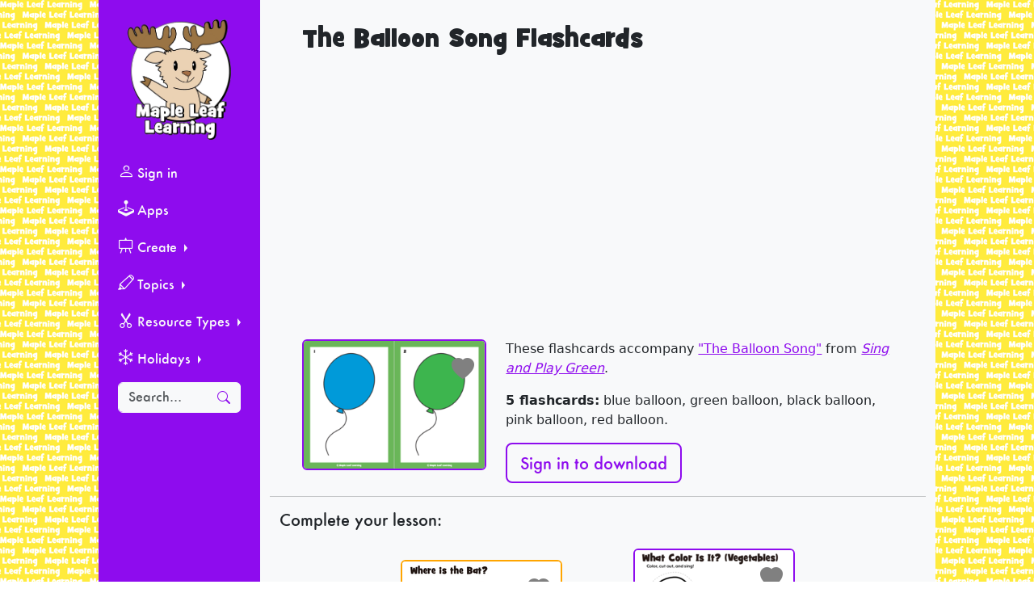

--- FILE ---
content_type: text/html; charset=UTF-8
request_url: https://mapleleaflearning.com/library/the-balloon-song-flashcards/
body_size: 21624
content:
<!doctype html>
<html lang="en">
  <head>
    <link rel="icon" type="image/x-icon" href="/images/general/site/favicon-primary.png">
    <meta charset="utf-8">
    <meta name="viewport" content="width=device-width, initial-scale=1">
    <!--<link href="https://cdn.jsdelivr.net/npm/bootstrap@5.3.0/dist/css/bootstrap.min.css" rel="stylesheet" integrity="sha384-9ndCyUaIbzAi2FUVXJi0CjmCapSmO7SnpJef0486qhLnuZ2cdeRhO02iuK6FUUVM" crossorigin="anonymous">-->
    <link rel="stylesheet" integrity="sha256-4ynokrQu9J5THFgNdNqAO2lPp/xn2o0Hh2loqmgG0hg=" href="/assets/app.e329e892b42ef49e531c580d74da803b694fa7fc67da8d07876968aa6806d218.css" />
    <script type="text/javascript" integrity="sha256-p1tz2p2EhmkL3mqnRt+LPrbKzh61iMqlDiODKFy3hyM=" src="/assets/app.a75b73da9d8486690bde6aa746df8b3eb6cace1eb588caa50e2383285cb78723.js"></script>
    <title>The Balloon Song Flashcards | Maple Leaf Learning</title>
  </head>
  <body class="bg-yellow">
<div class="container-fluid w-xs-96 w-md-88 w-lg-81 w-xxl-76">
  <div class="row min-vh-100 bg-light">
      <div id="sidebar" class="nav-bar nav-bar-default h-1 col-12 px-sm-2 px-0 d-flex sticky-top vh-sm-100">
          <div class="d-flex flex-sm-column flex-row flex-grow-1 align-items-center align-items-sm-start px-3 pt-md-2 text-white">
              <!--<a href="/" class="d-flex align-items-center pb-sm-3 mb-md-0 me-md-auto text-white text-decoration-none">
                  <span class="fs-5">B<span class="d-none d-sm-inline">rand</span></span>
              </a>-->
              <a href="/" class="d-none d-sm-flex align-items-center pb-sm-3 mb-md-0 me-md-auto text-white text-decoration-none mx-auto m-3">
                  <img class="mx-auto d-block library-logo" src="/images/general/marty/maple-leaf-logo.png">
              </a>
              <ul class="nav nav-pills flex-sm-column flex-row flex-nowrap flex-shrink-1 flex-sm-grow-0 flex-grow-1 mb-sm-auto mb-0 justify-content-around align-items-center align-items-sm-start" id="menu">
                  <!--<li class="nav-item">
                      <a href="#" class="nav-link px-sm-0 px-2 link-light">
                          <i class="fs-5 bi-house"></i><span class="ms-1 d-none d-sm-inline">Home</span>
                      </a>
                  </li>-->
                  <li class="nav-item">
                      <a href="/sign-in" class="nav-link px-sm-0 px-2 link-light">
                          <i class="fs-5 bi-person"></i><span class="ms-1 d-none d-sm-inline">Sign in</span>
                      </a>
                  </li>
                  <li class="nav-item">
                      <a href="/apps" class="nav-link px-sm-0 px-2 link-light">
                          <i class="fs-5 bi-joystick"></i><span class="ms-1 d-none d-sm-inline">Apps</span>
                      </a>
                  </li>
                  <li class="dropend">
                      <a href="#" class="nav-link dropdown-toggle px-sm-0 px-1 link-light" id="dropdown" data-bs-toggle="dropdown" aria-expanded="false">
                          <i class="fs-5 bi-easel"></i><span class="ms-1 d-none d-sm-inline">Create</span>
                      </a>
                      <ul class="dropdown-menu dropdown-menu-dark text-small shadow" aria-labelledby="dropdown">
                          <li><a class="dropdown-item" href="/create/word-search">Word Search</a></li>
                          <li><a class="dropdown-item" href="/create/crossword">Crossword Puzzle</a></li>
                      </ul>
                  </li>
                  <li class="dropend">
                      <a href="#" class="nav-link dropdown-toggle px-sm-0 px-1 link-light" id="dropdown" data-bs-toggle="dropdown" aria-expanded="false">
                          <i class="fs-5 bi-highlighter"></i><span class="ms-1 d-none d-sm-inline">Topics</span>
                      </a>
                      <ul class="dropdown-menu dropdown-menu-dark text-small shadow" aria-labelledby="dropdown">
                          <li><a class="dropdown-item" href="/topic/actions">Actions</a></li>
                          <li><a class="dropdown-item" href="/topic/animals-and-insects">Animals & Insects</a></li>
                          <li><a class="dropdown-item" href="/topic/body-parts">Body Parts</a></li>
                          <li><a class="dropdown-item" href="/topic/colors">Colors</a></li>
                          <li><a class="dropdown-item" href="/topic/counting">Counting</a></li>
                          <li><a class="dropdown-item" href="/topic/countries">Countries</a></li>
                          <li><a class="dropdown-item" href="/topic/feelings">Feelings</a></li>
                          <li><a class="dropdown-item" href="/topic/food-and-drink">Food & Drink</a></li>
                          <li><a class="dropdown-item" href="/topic/phonics">Phonics</a></li>
                          <li><a class="dropdown-item" href="/topic/prepositions">Prepositions</a></li>
                          <li><a class="dropdown-item" href="/topic/transportation">Transportation</a></li>
                          <li><a class="dropdown-item" href="/topic/weather-and-seasons">Weather & Seasons</a></li>
                          <!--<li>
                              <hr class="dropdown-divider">
                          </li>
                          <li><a class="dropdown-item" href="#">Sign out</a></li>-->
                      </ul>
                  </li>
                  <li class="dropend">
                      <a href="#" class="nav-link dropdown-toggle px-sm-0 px-1 link-light" id="dropdown" data-bs-toggle="dropdown" aria-expanded="false">
                          <i class="fs-5 bi-scissors"></i><span class="ms-1 d-none d-sm-inline">Resource Types</span>
                      </a>
                      <ul class="dropdown-menu dropdown-menu-dark text-small shadow" aria-labelledby="dropdown">
                          <li><a class="dropdown-item" href="/resource-type/albums">Albums</a></li>
                          <li><a class="dropdown-item" href="/resource-type/books">Books</a></li>
                          <li><a class="dropdown-item" href="/resource-type/flashcards">Flashcards</a></li>
                          <li><a class="dropdown-item" href="/resource-type/worksheets">Worksheets</a></li>
                          <li><a class="dropdown-item" href="/resource-type/activities-and-crafts">Activities & Crafts</a></li>
                          <li><a class="dropdown-item" href="/resource-type/songs-and-videos">Songs & Videos</a></li>
                          <li><a class="dropdown-item" href="/resource-type/games">Games</a></li>
                      </ul>
                  </li>
                  <!--<li class="dropend">
                      <a href="#" class="nav-link dropdown-toggle px-sm-0 px-1 link-light" id="dropdown" data-bs-toggle="dropdown" aria-expanded="false">
                          <i class="fs-5 bi-disc"></i><span class="ms-1 d-none d-sm-inline">Products</span>
                      </a>
                      <ul class="dropdown-menu dropdown-menu-dark text-small shadow" aria-labelledby="dropdown">
                          <li><a class="dropdown-item" href="#">Sing and Play Blue</a></li>
                          <li><a class="dropdown-item" href="#">Sing and Play Green</a></li>
                          <li><a class="dropdown-item" href="#">Sing and Play Purple</a></li>
                          <li><a class="dropdown-item" href="#">Sing and Play Yellow</a></li>
                          <li><a class="dropdown-item" href="#">Sing and Play Orange</a></li>
                          <li><a class="dropdown-item" href="#">Spooky Spooky</a></li>
                          <li><a class="dropdown-item" href="#">Ho Ho Ho</a></li>
                          <li><a class="dropdown-item" href="#">The Rabbit and the Turtle</a></li>
                      </ul>
                  </li>-->
                  <li class="dropend">
                      <a href="#" class="nav-link dropdown-toggle px-sm-0 px-1 link-light" id="dropdown" data-bs-toggle="dropdown" aria-expanded="false">
                          <i class="fs-5 bi-snow"></i><span class="ms-1 d-none d-sm-inline">Holidays</span>
                      </a>
                      <ul class="dropdown-menu dropdown-menu-dark text-small shadow" aria-labelledby="dropdown">
                          <li><a class="dropdown-item" href="/holiday/christmas">Christmas</a></li>
                          <li><a class="dropdown-item" href="/holiday/easter">Easter</a></li>
                          <li><a class="dropdown-item" href="/holiday/halloween">Halloween</a></li>
                          <li><a class="dropdown-item" href="/holiday/thanksgiving">Thanksgiving</a></li>
                          <li><a class="dropdown-item" href="/holiday/valentines-day">Valentine’s Day</a></li>
                          <li><a class="dropdown-item" href="/holiday/st-patricks-day">St. Patrick’s Day</a></li>
                      </ul>
                  </li>
                  <!--<li>
                      <a href="#" class="nav-link px-sm-0 px-2 link-light">
                          <i class="fs-5 bi-calendar-heart"></i><span class="ms-1 d-none d-sm-inline">Parties & Events</span> </a>
                  </li>-->
                  <li class="d-none d-sm-inline">
                    <form action="/search" method="GET">
                      <div class="input-group  mt-sm-2 pb-sm-200">
                        <input
                          type="search"
                          id="resourceSearch"
                          name="q"
                          required
                          placeholder="Search…"
                          aria-label="Search for resources"
                          class="form-control search-input">
                        <div class="input-group-append">
                          <button id="search-button" type="submit" class="btn btn-light search-button"><i class="bi bi-search text-primary"></i></button>
                        </div>
                      </div>
                    </form>
                  </li>
                  <li class="nav-item d-sm-none">
                      <a href="/search" class="nav-link px-sm-0 px-2 link-light">
                          <i class="fs-5 bi-search"></i><span class="ms-1 d-none d-sm-inline">Search</span>
                      </a>
                  </li>
              </ul>
              <!--<div class="dropdown py-sm-4 mt-sm-auto ms-auto ms-sm-0 flex-shrink-1">
                  <a href="#" class="d-flex align-items-center text-white text-decoration-none dropdown-toggle" id="dropdownUser1" data-bs-toggle="dropdown" aria-expanded="false">
                      <i class="fs-5 bi-person"></i>
                      <span class="d-none d-sm-inline mx-1">Joe</span>
                  </a>
                  <ul class="dropdown-menu dropdown-menu-dark text-small shadow" aria-labelledby="dropdownUser1">
                      <li><a class="dropdown-item" href="#">New project...</a></li>
                      <li><a class="dropdown-item" href="#">Settings</a></li>
                      <li><a class="dropdown-item" href="#">Profile</a></li>
                      <li>
                          <hr class="dropdown-divider">
                      </li>
                      <li><a class="dropdown-item" href="#">Sign out</a></li>
                  </ul>
              </div>-->
          </div>
      </div>

      <div class="site-content col d-flex flex-column">
          <main class="row overflow-auto">
            <div class="container my-3" id="content">
              <div class="container">
  <div class="row m-3">
    <h2>The Balloon Song Flashcards</h2>
  </div>
</div>
      <div class="container">
        <div class="row m-3">
          <div class="video-player container text-center ratio ratio-16x9">
            <!--<iframe width="560" height="315" src="https://www.youtube.com/embed/Ecje0ONBcn8" title="YouTube video player" frameborder="0" allow="accelerometer; autoplay; clipboard-write; encrypted-media; gyroscope; picture-in-picture; web-share" allowfullscreen></iframe>-->
            <iframe src="https://www.youtube.com/embed/Ecje0ONBcn8?rel=0" allowfullscreen>
            </iframe>
          </div>
        </div>
      </div>
<div class="container">
  <div class="row m-3 text-center">
    <div class="col-md-4">
      <div class="justify-content-center">
<!-- <div class="btn p-0 m-3 text-educator btn-resource-thumb"> -->
    <div class="thumb-container">
        <img class="img-fluid rounded mx-auto d-block border border-2 border-educator" src="/images/educator/flashcards/the-balloon-song-flashcards.png" alt="the-balloon-song-flashcards">
              <form method="GET" action="/sign-in">
    <input type="hidden" name="_csrf" value="AuyZoOEDeeR7ejh49pASags/+loF7LwqUm3Fazzq3cT6jobOOoHr978ckRy/uWOyRG0M+j9ad1z5B/s4cscz" />
    <input type="hidden" name="path" value="/library/the-balloon-song-flashcards/" />
    <input type="hidden" name="key" value="738946334f366bc2b704fd792a7f143eb2c32274074b9e667438908b40c92a7c" />
    <button class="btn btn-favorite favorite-120 btn-favorite-false" type="submit"><i class="fs-3 bi bi-heart-fill"></i></button>
    </form>


    </div>
<!-- </div> -->
</div>

    </div>
    <div class="col-md-8 text-center text-md-start">

        <p>These flashcards accompany <a href="/album/sing-and-play-green/song/the-balloon-song">"The Balloon Song"</a> from <a href="/album/sing-and-play-green"><i>Sing and Play Green</i></a>.</p>

      <p><strong>5 flashcards:</strong> blue balloon, green balloon, black balloon, pink balloon, red balloon.</p>

      
<a class="btn btn-lg border-2 btn-outline-educator" href="/files/educator/flashcards/the-balloon-song-flashcards.pdf">
  Sign in to download
</a>

    </div>
  </div>
</div>


<hr>

<div id="complete-your-lesson" class="container">
  <div class="row">
    <div class="row">
      <h5>Complete your lesson:</h5>
    </div>
    
<div class="container m-0 d-flex flex-wrap align-items-center justify-content-center">
    <div class="col-auto mr-auto">
      <div class="justify-content-center">
<!-- <div class="btn p-0 m-3 text-educator-plus btn-resource-thumb"> -->
  <div class="btn p-0 m-0 m-md-3 m-xxl-3 text-educator-plus btn-resource-thumb">
<!--     <div class="btn border-2 btn-outline-educator-plus m-3 btn-resource-thumb"> -->
<!--       <a class="btn border-2 btn-outline-educator-plus m-3 btn-resource-thumb btn-link" href="/library/where-is-the-bat-game"></a> -->
    <div class="thumb-container">
        <a href="/library/where-is-the-bat-game">
        <img class="img-fluid rounded mx-auto d-block border border-2 border-educator-plus" src="/images/educator-plus/games/where-is-the-bat-game.png" alt="where-is-the-bat-game">
        </a>
              <form method="GET" action="/sign-in">
    <input type="hidden" name="_csrf" value="Bi/NGzxYN0q635zrrYIiYAzvNxEbH2xyzAZRO1E2bpm/cbyAW57qYy2eX3T4b4UsDKA78QnrBzIa2gXiTB+p" />
    <input type="hidden" name="path" value="/library/the-balloon-song-flashcards/" />
    <input type="hidden" name="key" value="738946334f366bc2b704fd792a7f143eb2c32274074b9e667438908b40c92a7c" />
    <button class="btn btn-favorite favorite-504 btn-favorite-false" type="submit"><i class="fs-3 bi bi-heart-fill"></i></button>
    </form>


    </div>
        <a class="text-break text-educator-plus btn-resource-title" href="/library/where-is-the-bat-game">
        <h4>Where Is the Bat? Game</h4>
        </a>
    </div>
<!-- </div> -->
</div>

    </div>
    <div class="col-auto mr-auto">
      <div class="justify-content-center">
<!-- <div class="btn p-0 m-3 text-educator btn-resource-thumb"> -->
  <div class="btn p-0 m-0 m-md-3 m-xxl-3 text-educator btn-resource-thumb">
<!--     <div class="btn border-2 btn-outline-educator m-3 btn-resource-thumb"> -->
<!--       <a class="btn border-2 btn-outline-educator m-3 btn-resource-thumb btn-link" href="/library/what-color-is-it-vegetable-sing-and-play"></a> -->
    <div class="thumb-container">
        <a href="/library/what-color-is-it-vegetable-sing-and-play">
        <img class="img-fluid rounded mx-auto d-block border border-2 border-educator" src="/images/educator/sing-and-play/what-color-is-it-vegetable-sing-and-play.png" alt="what-color-is-it-vegetable-sing-and-play">
        </a>
              <form method="GET" action="/sign-in">
    <input type="hidden" name="_csrf" value="RnkB9Ss6CpHyLx6n7Onvcs+H5zPFa34Jsjts9LtRfqONzAfb0rfT9nkkgBtmv1xlcZ7O4uNnQ/hNuV8DV3aN" />
    <input type="hidden" name="path" value="/library/the-balloon-song-flashcards/" />
    <input type="hidden" name="key" value="738946334f366bc2b704fd792a7f143eb2c32274074b9e667438908b40c92a7c" />
    <button class="btn btn-favorite favorite-160 btn-favorite-false" type="submit"><i class="fs-3 bi bi-heart-fill"></i></button>
    </form>


    </div>
        <a class="text-break text-educator btn-resource-title" href="/library/what-color-is-it-vegetable-sing-and-play">
        <h4>What Color Is It? (Vegetable) Sing and Play</h4>
        </a>
    </div>
<!-- </div> -->
</div>

    </div>
    <div class="col-auto mr-auto">
      <div class="justify-content-center">
<!-- <div class="btn p-0 m-3 text-educator btn-resource-thumb"> -->
  <div class="btn p-0 m-0 m-md-3 m-xxl-3 text-educator btn-resource-thumb">
<!--     <div class="btn border-2 btn-outline-educator m-3 btn-resource-thumb"> -->
<!--       <a class="btn border-2 btn-outline-educator m-3 btn-resource-thumb btn-link" href="/library/christmas-lights-worksheet"></a> -->
    <div class="thumb-container">
        <a href="/library/christmas-lights-worksheet">
        <img class="img-fluid rounded mx-auto d-block border border-2 border-educator" src="/images/educator/worksheets/christmas-lights-worksheet.png" alt="christmas-lights-worksheet">
        </a>
              <form method="GET" action="/sign-in">
    <input type="hidden" name="_csrf" value="Syd26zlnQ+kInbr/cDAygVw39xLEuOlqELATgT3X6L/ttK1Z6ZYzwlbBDqYLWGf11JVfocOmQwLAmwqli2h5" />
    <input type="hidden" name="path" value="/library/the-balloon-song-flashcards/" />
    <input type="hidden" name="key" value="738946334f366bc2b704fd792a7f143eb2c32274074b9e667438908b40c92a7c" />
    <button class="btn btn-favorite favorite-176 btn-favorite-false" type="submit"><i class="fs-3 bi bi-heart-fill"></i></button>
    </form>


    </div>
        <a class="text-break text-educator btn-resource-title" href="/library/christmas-lights-worksheet">
        <h4>Christmas Lights Worksheet</h4>
        </a>
    </div>
<!-- </div> -->
</div>

    </div>
</div>

  </div>
</div>



            </div>
          </main>
          <footer class="footer row bg-navy text-light py-4 mt-auto">
              <div class="container">
<div class="row">
<div id="footer-menu-shop" class="my-2 col-lg-4 d-flex justify-content-center text-center text-l-start">
  <div class="menu-shop-online-container">
    <h4 class="title">Shop Online</h4>
      <a class="text-canary" target=&quot;_blank&quot; href="https://music.apple.com/us/artist/maple-leaf-learning/595173650">Apple Music</a>

      <br>
      <a class="text-canary" target=&quot;_blank&quot; href="http://www.amazon.com/s/ref=ntt_srch_drd_B00B45HCDS?ie=UTF8&amp;amp;field-keywords=Maple%20Leaf%20Learning&amp;amp;index=digital-music&amp;amp;search-type=ss">Amazon</a>

      <br>
      <a class="text-canary" target=&quot;_blank&quot; href="https://www.englishbooks.jp/catalog/index.php/en/maple-leaf-publishing-m-60">Shop in Japan</a>

    </ul>
  </div>
</div>

<div id="footer-menu-social" class="my-2 col-lg-4 d-flex justify-content-center text-center text-l-start">
  <div class="menu-social-media-container">
    <h4 class="title">Social Media</h4>
      <a class="text-canary" target=&quot;_blank&quot; href="https://www.youtube.com/c/mapleleaflearning">YouTube</a>

      <br>
      <a class="text-canary" target=&quot;_blank&quot; href="https://www.facebook.com/maplemarty">Facebook</a>

      <br>
      <a class="text-canary" target=&quot;_blank&quot; href="http://pinterest.com/maplemarty">Pinterest</a>

      <br>
      <a class="text-canary" target=&quot;_blank&quot; href="https://x.com/maplemarty">X</a>

  </div>
</div>

<div id="footer-menu-contact" class="my-2 col-lg-4 d-flex justify-content-center text-center text-l-start">
  <div class="textwidget">
    <h4 class="title">Contact Information</h4>
    <p>
      <a class="text-canary"  href="/scta">SCTA Information</a>

    </p>
    <p>
Maple Leaf Learning</br>
1320 Magari Masakicho</br>
Hashima City, 501 6227</br>
Gifu, Japan</p>
    <p>
      <a class="text-canary"  href="/contact">Send us a message!</a>

    </p>
  </div>
</div>
</div>
  <div class="row text-center mb-0">
    <p class="m-0">
      ©2026 Maple Leaf Learning
    </p>
  </div>
</div>

          </footer>
      </div>
  </div>
</div>
<div class="d-none" id="site-promo">
  Maple Leaf Learning is the place for worksheets, flashcards, activities, crafts, games, books, songs, videos, apps, and teacher creation tools for the modern classroom, made especially for teaching ESL (English as a second language) and EFL (English as a foreign language) to children of all ages. Create custom word searches and crossword puzzles. Use apps to teach phonics. New content and features added all the time!
</div>
<div class="d-none" id="site-tags">
  english language teach teaching teacher teachers learn learning materials resources class classroom students kids children esl efl second language foreign language activities crafts flash cards flashcards worksheets games songs albums print printer pdf paper
</div>
  </body>
</html>


--- FILE ---
content_type: application/javascript
request_url: https://mapleleaflearning.com/assets/app.a75b73da9d8486690bde6aa746df8b3eb6cace1eb588caa50e2383285cb78723.js
body_size: 650161
content:
/******/ (() => { // webpackBootstrap
/******/ 	var __webpack_modules__ = ([
/* 0 */,
/* 1 */
/***/ (() => {

window.up = {
    version: '3.6.1'
};


/***/ }),
/* 2 */
/***/ (() => {

up.mockable = function (originalFn) {
    if (window.jasmine) {
        let name = originalFn.name;
        let obj = { [name]: originalFn };
        let mockableFn = function () {
            return obj[name].apply(this, arguments);
        };
        mockableFn.mock = () => spyOn(obj, name);
        return mockableFn;
    }
    else {
        return originalFn;
    }
};


/***/ }),
/* 3 */
/***/ (() => {

up.util = (function () {
    function noop() {
    }
    function asyncNoop() {
        return Promise.resolve();
    }
    function memoize(func) {
        let cachedValue, cached;
        return function (...args) {
            if (cached) {
                return cachedValue;
            }
            else {
                cached = true;
                return cachedValue = func.apply(this, args);
            }
        };
    }
    const NORMALIZE_URL_DEFAULTS = {
        host: 'cross-domain',
    };
    function normalizeURL(url, options) {
        options = newOptions(options, NORMALIZE_URL_DEFAULTS);
        const parts = parseURL(url);
        let normalized = '';
        if (options.host === 'cross-domain') {
            options.host = isCrossOrigin(parts);
        }
        if (options.host) {
            normalized += parts.protocol + "//" + parts.host;
        }
        let { pathname } = parts;
        if (options.trailingSlash === false && pathname !== '/') {
            pathname = pathname.replace(/\/$/, '');
        }
        normalized += pathname;
        if (options.search !== false) {
            normalized += parts.search;
        }
        if (options.hash !== false) {
            normalized += parts.hash;
        }
        return normalized;
    }
    function matchURLs(leftURL, rightURL) {
        return normalizeURL(leftURL) === normalizeURL(rightURL);
    }
    const APP_PROTOCOL = location.protocol;
    const APP_HOSTNAME = location.hostname;
    function isCrossOrigin(urlOrAnchor) {
        if (isString(urlOrAnchor) && (urlOrAnchor.indexOf('//') === -1)) {
            return false;
        }
        const parts = parseURL(urlOrAnchor);
        return (APP_HOSTNAME !== parts.hostname) || (APP_PROTOCOL !== parts.protocol);
    }
    function parseURL(url) {
        if (url.pathname) {
            return url;
        }
        let link = document.createElement('a');
        link.href = url;
        return link;
    }
    function normalizeMethod(method) {
        return method ? method.toUpperCase() : 'GET';
    }
    function methodAllowsPayload(method) {
        return (method !== 'GET') && (method !== 'HEAD');
    }
    function iteratee(block) {
        if (isString(block)) {
            return item => item[block];
        }
        else {
            return block;
        }
    }
    function map(list, block) {
        if (list.length === 0) {
            return [];
        }
        block = iteratee(block);
        let mapped = [];
        let i = 0;
        for (let item of list) {
            mapped.push(block(item, i++));
        }
        return mapped;
    }
    function mapObject(array, pairer) {
        const merger = function (object, pair) {
            object[pair[0]] = pair[1];
            return object;
        };
        return map(array, pairer).reduce(merger, {});
    }
    function each(array, block) {
        let i = 0;
        for (let item of array) {
            block(item, i++);
        }
    }
    function isNull(object) {
        return object === null;
    }
    function isUndefined(object) {
        return object === undefined;
    }
    const isDefined = negate(isUndefined);
    function isMissing(object) {
        return isUndefined(object) || isNull(object);
    }
    const isGiven = negate(isMissing);
    function isBlank(value) {
        if (isMissing(value)) {
            return true;
        }
        if (isObject(value) && value[isBlank.key]) {
            return value[isBlank.key]();
        }
        if (isString(value) || isList(value)) {
            return value.length === 0;
        }
        if (isOptions(value)) {
            return Object.keys(value).length === 0;
        }
        return false;
    }
    isBlank.key = 'up.util.isBlank';
    function presence(value, tester = isPresent) {
        if (tester(value)) {
            return value;
        }
    }
    const isPresent = negate(isBlank);
    function isFunction(object) {
        return typeof (object) === 'function';
    }
    function isString(object) {
        return (typeof (object) === 'string') || object instanceof String;
    }
    function isBoolean(object) {
        return (typeof (object) === 'boolean') || object instanceof Boolean;
    }
    function isNumber(object) {
        return (typeof (object) === 'number') || object instanceof Number;
    }
    function isOptions(object) {
        return (typeof (object) === 'object') && !isNull(object) && (isUndefined(object.constructor) || (object.constructor === Object));
    }
    function isObject(object) {
        const typeOfResult = typeof (object);
        return ((typeOfResult === 'object') && !isNull(object)) || (typeOfResult === 'function');
    }
    function isElement(object) {
        return object instanceof Element;
    }
    function isRegExp(object) {
        return object instanceof RegExp;
    }
    function isError(object) {
        return object instanceof Error;
    }
    function isJQuery(object) {
        return up.browser.canJQuery() && object instanceof jQuery;
    }
    function isElementish(object) {
        return !!(object && (object.addEventListener || object[0]?.addEventListener));
    }
    function isPromise(object) {
        return isObject(object) && isFunction(object.then);
    }
    const { isArray } = Array;
    function isFormData(object) {
        return object instanceof FormData;
    }
    function toArray(value) {
        return isArray(value) ? value : copyArrayLike(value);
    }
    function isList(value) {
        return isArray(value) ||
            isNodeList(value) ||
            isArguments(value) ||
            isJQuery(value) ||
            isHTMLCollection(value);
    }
    function isNodeList(value) {
        return value instanceof NodeList;
    }
    function isHTMLCollection(value) {
        return value instanceof HTMLCollection;
    }
    function isArguments(value) {
        return Object.prototype.toString.call(value) === '[object Arguments]';
    }
    function nullToUndefined(value) {
        if (!isNull(value)) {
            return value;
        }
    }
    function wrapList(value) {
        if (isList(value)) {
            return value;
        }
        else if (isMissing(value)) {
            return [];
        }
        else {
            return [value];
        }
    }
    function copy(value) {
        if (isObject(value) && value[copy.key]) {
            value = value[copy.key]();
        }
        else if (isList(value)) {
            value = copyArrayLike(value);
        }
        else if (isOptions(value)) {
            value = Object.assign({}, value);
        }
        return value;
    }
    function copyArrayLike(arrayLike) {
        return Array.prototype.slice.call(arrayLike);
    }
    copy.key = 'up.util.copy';
    Date.prototype[copy.key] = function () { return new Date(+this); };
    function merge(...sources) {
        return Object.assign({}, ...sources);
    }
    function mergeDefined(...sources) {
        const result = {};
        for (let source of sources) {
            if (source) {
                for (let key in source) {
                    const value = source[key];
                    if (isDefined(value)) {
                        result[key] = value;
                    }
                }
            }
        }
        return result;
    }
    function newOptions(object, defaults) {
        if (defaults) {
            return merge(defaults, object);
        }
        else if (object) {
            return copy(object);
        }
        else {
            return {};
        }
    }
    function parseArgIntoOptions(args, argKey) {
        let options = extractOptions(args);
        if (isDefined(args[0])) {
            options = copy(options);
            options[argKey] = args[0];
        }
        return options;
    }
    function findInList(list, tester) {
        tester = iteratee(tester);
        let match;
        for (let element of list) {
            if (tester(element)) {
                match = element;
                break;
            }
        }
        return match;
    }
    function some(list, tester) {
        return !!findResult(list, tester);
    }
    function findResult(list, tester) {
        tester = iteratee(tester);
        let i = 0;
        for (let item of list) {
            const result = tester(item, i++);
            if (result) {
                return result;
            }
        }
    }
    function every(list, tester) {
        tester = iteratee(tester);
        let match = true;
        let i = 0;
        for (let item of list) {
            if (!tester(item, i++)) {
                match = false;
                break;
            }
        }
        return match;
    }
    function compact(array) {
        return filterList(array, isGiven);
    }
    function filterMap(list, mapping) {
        return filterList(map(list, mapping), isDefined);
    }
    function compactObject(object) {
        return pickBy(object, isGiven);
    }
    function uniq(array) {
        if (array.length < 2) {
            return array;
        }
        return Array.from(new Set(array));
    }
    function uniqBy(array, mapper) {
        if (array.length < 2) {
            return array;
        }
        mapper = iteratee(mapper);
        const seenElements = new Set();
        return filterList(array, function (elem, index) {
            const mapped = mapper(elem, index);
            if (seenElements.has(mapped)) {
                return false;
            }
            else {
                seenElements.add(mapped);
                return true;
            }
        });
    }
    function filterList(list, tester) {
        tester = iteratee(tester);
        const matches = [];
        each(list, function (element, index) {
            if (tester(element, index)) {
                return matches.push(element);
            }
        });
        return matches;
    }
    function reject(list, tester) {
        tester = negate(iteratee(tester));
        return filterList(list, tester);
    }
    function intersect(array1, array2) {
        return filterList(array1, element => contains(array2, element));
    }
    function scheduleTimer(millis, callback) {
        return setTimeout(callback, millis);
    }
    function queueTask(task) {
        return setTimeout(task);
    }
    function queueMicrotask(task) {
        return Promise.resolve().then(task);
    }
    function last(value) {
        return value[value.length - 1];
    }
    function contains(value, subValue) {
        let indexOf = value.indexOf || Array.prototype.indexOf;
        return indexOf.call(value, subValue) >= 0;
    }
    function objectContains(object, subObject) {
        const reducedValue = pick(object, Object.keys(subObject));
        return isEqual(subObject, reducedValue);
    }
    function pick(object, keys) {
        const filtered = {};
        for (let key of keys) {
            if (key in object) {
                filtered[key] = object[key];
            }
        }
        return filtered;
    }
    function pickBy(object, tester) {
        tester = iteratee(tester);
        const filtered = {};
        for (let key in object) {
            const value = object[key];
            if (tester(value, key, object)) {
                filtered[key] = object[key];
            }
        }
        return filtered;
    }
    function omit(object, keys) {
        return pickBy(object, (_value, key) => !contains(keys, key));
    }
    function unresolvablePromise() {
        return new Promise(noop);
    }
    function remove(array, element) {
        const index = array.indexOf(element);
        if (index >= 0) {
            array.splice(index, 1);
            return element;
        }
    }
    function evalOption(value, ...args) {
        return isFunction(value) ? value(...args) : value;
    }
    function evalAutoOption(value, autoMeans, ...args) {
        value = evalOption(value, ...args);
        if (value === 'auto') {
            value = evalOption(autoMeans, ...args);
        }
        return value;
    }
    const ESCAPE_HTML_ENTITY_MAP = {
        "&": "&amp;",
        "<": "&lt;",
        ">": "&gt;",
        '"': '&quot;',
        "'": '&#x27;'
    };
    function escapeHTML(string) {
        return string.replace(/[&<>"']/g, char => ESCAPE_HTML_ENTITY_MAP[char]);
    }
    function escapeRegExp(string) {
        return string.replace(/[\\^$*+?.()|[\]{}]/g, '\\$&');
    }
    function pluckKey(object, key) {
        const value = object[key];
        delete object[key];
        return value;
    }
    function renameKey(object, oldKey, newKey) {
        return object[newKey] = pluckKey(object, oldKey);
    }
    function extractLastArg(args, tester) {
        if (tester(last(args))) {
            return args.pop();
        }
    }
    function extractCallback(args) {
        return extractLastArg(args, isFunction);
    }
    function extractOptions(args) {
        return extractLastArg(args, isOptions) || {};
    }
    function identity(arg) {
        return arg;
    }
    function sequence(functions) {
        functions = compact(functions);
        return (...args) => map(functions, fn => fn(...args));
    }
    function flatten(array) {
        const flattened = [];
        for (let object of array) {
            if (isList(object)) {
                flattened.push(...object);
            }
            else {
                flattened.push(object);
            }
        }
        return flattened;
    }
    function flatMap(array, block) {
        return flatten(map(array, block));
    }
    function always(promise, callback = identity) {
        return promise.then(callback, callback);
    }
    function newDeferred() {
        let resolveFn;
        let rejectFn;
        const nativePromise = new Promise(function (givenResolve, givenReject) {
            resolveFn = givenResolve;
            rejectFn = givenReject;
        });
        nativePromise.resolve = resolveFn;
        nativePromise.reject = rejectFn;
        return nativePromise;
    }
    function isBasicObjectProperty(k) {
        return Object.prototype.hasOwnProperty(k);
    }
    function isEqual(a, b) {
        if (a?.valueOf) {
            a = a.valueOf();
        }
        if (b?.valueOf) {
            b = b.valueOf();
        }
        if (typeof (a) !== typeof (b)) {
            return false;
        }
        else if (isList(a) && isList(b)) {
            return isEqualList(a, b);
        }
        else if (isObject(a) && a[isEqual.key]) {
            return a[isEqual.key](b);
        }
        else if (isOptions(a) && isOptions(b)) {
            const aKeys = Object.keys(a);
            const bKeys = Object.keys(b);
            if (isEqualList(aKeys, bKeys)) {
                return every(aKeys, aKey => isEqual(a[aKey], b[aKey]));
            }
            else {
                return false;
            }
        }
        else {
            return a === b;
        }
    }
    isEqual.key = 'up.util.isEqual';
    function isEqualList(a, b) {
        return (a.length === b.length) && every(a, (elem, index) => isEqual(elem, b[index]));
    }
    const PARSE_TOKEN_PATTERNS = {
        'space/or': /\s+(?:or\s+)?/,
        'or': /\s+or\s+/,
        'comma': /\s*,\s*/
    };
    function parseTokens(value, options = {}) {
        if (isString(value)) {
            value = value.trim();
            if (options.json && /^\[.*]$/.test(value)) {
                return JSON.parse(value);
            }
            else {
                let separator = options.separator || 'space/or';
                let pattern = PARSE_TOKEN_PATTERNS[separator];
                return value.split(pattern);
            }
        }
        else {
            return wrapList(value);
        }
    }
    function wrapValue(constructor, ...args) {
        return (args[0] instanceof constructor) ? args[0] : new constructor(...args);
    }
    let nextUid = 0;
    function uid() {
        return nextUid++;
    }
    function reverse(list) {
        return copy(list).reverse();
    }
    function renameKeys(object, renameKeyFn) {
        const renamed = {};
        for (let key in object) {
            renamed[renameKeyFn(key)] = object[key];
        }
        return renamed;
    }
    function camelToKebabCase(str) {
        return str.replace(/[A-Z]/g, char => '-' + char.toLowerCase());
    }
    function lowerCaseFirst(str) {
        return str[0].toLowerCase() + str.slice(1);
    }
    function upperCaseFirst(str) {
        return str[0].toUpperCase() + str.slice(1);
    }
    function defineDelegates(object, props, targetProvider) {
        for (let prop of props) {
            Object.defineProperty(object, prop, {
                get() {
                    const target = targetProvider.call(this);
                    let value = target[prop];
                    if (isFunction(value)) {
                        value = value.bind(target);
                    }
                    return value;
                },
                set(newValue) {
                    const target = targetProvider.call(this);
                    target[prop] = newValue;
                }
            });
        }
    }
    function stringifyArg(arg, placeholder = '%o') {
        let string;
        const maxLength = 200;
        if (placeholder === '%c') {
            return '';
        }
        if (placeholder === '%s' && isGiven(arg)) {
            arg = arg.toString();
        }
        if (isString(arg)) {
            string = arg.trim().replace(/[\n\r\t ]+/g, ' ');
            if (placeholder === '%o') {
                string = JSON.stringify(string);
            }
        }
        else if (isUndefined(arg)) {
            string = 'undefined';
        }
        else if (isNumber(arg) || isFunction(arg)) {
            string = arg.toString();
        }
        else if (isArray(arg)) {
            string = `[${map(arg, stringifyArg).join(', ')}]`;
        }
        else if (isJQuery(arg)) {
            string = `$(${map(arg, stringifyArg).join(', ')})`;
        }
        else if (isElement(arg)) {
            string = `<${arg.tagName.toLowerCase()}`;
            for (let attr of ['id', 'up-id', 'name', 'class']) {
                let value = arg.getAttribute(attr);
                if (value) {
                    string += ` ${attr}="${value}"`;
                }
            }
            string += ">";
        }
        else if (isRegExp(arg) || isError(arg)) {
            string = arg.toString();
        }
        else {
            try {
                string = JSON.stringify(arg);
            }
            catch (error) {
                if (error.name === 'TypeError') {
                    string = '(circular structure)';
                }
                else {
                    throw error;
                }
            }
        }
        if (string.length > maxLength) {
            string = `${string.substr(0, maxLength)}…${last(string)}`;
        }
        return string;
    }
    const SPRINTF_PLACEHOLDERS = /%[oOdisfc]/g;
    function sprintf(message, ...args) {
        return message.replace(SPRINTF_PLACEHOLDERS, (placeholder) => stringifyArg(args.shift(), placeholder));
    }
    function negate(fn) {
        return function (...args) {
            return !fn(...args);
        };
    }
    function useMemoizeCacheEntry(cacheEntry) {
        if (cacheEntry.error) {
            throw cacheEntry.error;
        }
        else {
            return cacheEntry.value;
        }
    }
    function buildMemoizeCacheEntry(oldImpl, self, args) {
        try {
            return { value: oldImpl.apply(self, args) };
        }
        catch (e) {
            return { error: e };
        }
    }
    function memoizeMethod(object, propLiteral) {
        for (let prop in propLiteral) {
            let originalDescriptor = Object.getOwnPropertyDescriptor(object, prop);
            let oldImpl = originalDescriptor.value;
            let cachingImpl = function (...args) {
                let cache = this[`__${prop}MemoizeCache`] ||= {};
                let cacheKey = JSON.stringify(args);
                cache[cacheKey] ||= buildMemoizeCacheEntry(oldImpl, this, args);
                return useMemoizeCacheEntry(cache[cacheKey]);
            };
            object[prop] = cachingImpl;
        }
    }
    function safeStringifyJSON(value) {
        let json = JSON.stringify(value);
        return escapeHighASCII(json);
    }
    function escapeHighASCII(string) {
        let unicodeEscape = (char) => "\\u" + char.charCodeAt(0).toString(16).padStart(4, '0');
        return string.replace(/[^\x00-\x7F]/g, unicodeEscape);
    }
    function variant(source, changes = {}) {
        let variant = Object.create(source);
        Object.assign(variant, changes);
        return variant;
    }
    return {
        parseURL,
        normalizeURL,
        matchURLs,
        normalizeMethod,
        methodAllowsPayload,
        copy,
        copyArrayLike,
        merge,
        mergeDefined,
        options: newOptions,
        parseArgIntoOptions,
        each,
        map,
        flatMap,
        mapObject,
        findResult,
        some,
        every,
        find: findInList,
        filter: filterList,
        filterMap: filterMap,
        reject,
        intersect,
        compact,
        compactObject,
        uniq,
        uniqBy,
        last,
        isNull,
        isDefined,
        isUndefined,
        isGiven,
        isMissing,
        isPresent,
        isBlank,
        presence,
        isObject,
        isFunction,
        isString,
        isBoolean,
        isNumber,
        isElement,
        isJQuery,
        isElementish,
        isPromise,
        isOptions,
        isArray,
        isFormData,
        isList,
        isRegExp,
        timer: scheduleTimer,
        contains,
        objectContains,
        toArray,
        pick,
        pickBy,
        omit,
        unresolvablePromise,
        remove,
        memoize,
        pluckKey,
        renameKey,
        extractOptions,
        extractCallback,
        noop,
        asyncNoop,
        identity,
        escapeHTML,
        escapeRegExp,
        sequence,
        evalOption,
        evalAutoOption,
        flatten,
        newDeferred,
        always,
        isBasicObjectProperty,
        isCrossOrigin,
        task: queueTask,
        microtask: queueMicrotask,
        isEqual,
        parseTokens,
        wrapList,
        wrapValue,
        uid,
        upperCaseFirst,
        lowerCaseFirst,
        delegate: defineDelegates,
        reverse,
        camelToKebabCase,
        nullToUndefined,
        sprintf,
        renameKeys,
        negate,
        memoizeMethod,
        safeStringifyJSON,
        variant,
    };
})();


/***/ }),
/* 4 */
/***/ (() => {

up.error = (function () {
    function fail(...args) {
        throw new up.Error(args);
    }
    function isCritical(error) {
        return (typeof error !== 'object') || ((error.name !== 'AbortError') && !(error instanceof up.RenderResult) && !(error instanceof up.Response));
    }
    function muteUncriticalRejection(promise) {
        return promise.catch(throwCritical);
    }
    function muteUncriticalSync(block) {
        try {
            return block();
        }
        catch (e) {
            throwCritical(e);
        }
    }
    function throwCritical(value) {
        if (isCritical(value)) {
            throw value;
        }
    }
    function report(error) {
        console.error('Uncaught %o', error);
        let event = new ErrorEvent('error', { error, message: 'Uncaught ' + error });
        window.dispatchEvent(event);
    }
    function guard(fn) {
        try {
            return fn();
        }
        catch (error) {
            report(error);
        }
    }
    function guardFn(fn) {
        return (...args) => guard(() => fn(...args));
    }
    return {
        fail,
        throwCritical,
        muteUncriticalRejection,
        muteUncriticalSync,
        guard,
        guardFn,
    };
})();
up.fail = up.error.fail;


/***/ }),
/* 5 */
/***/ (() => {

up.migrate = { config: {} };


/***/ }),
/* 6 */
/***/ (() => {

up.browser = (function () {
    const u = up.util;
    function submitForm(form) {
        form.submit();
    }
    function canPushState() {
        return up.protocol.initialRequestMethod() === 'GET';
    }
    function canJQuery() {
        return !!window.jQuery;
    }
    const canHasSelector = u.memoize(() => CSS.supports('selector(:has(*))'));
    function popCookie(name) {
        let value = document.cookie.match(new RegExp(name + "=(\\w+)"))?.[1];
        if (value) {
            document.cookie = name + '=;Max-Age=0;Path=/';
            return value;
        }
    }
    function assertConfirmed(options) {
        const confirmed = !options.confirm || window.confirm(options.confirm);
        if (!confirmed) {
            throw new up.Aborted('User canceled action');
        }
        return true;
    }
    return {
        submitForm,
        canPushState,
        canJQuery,
        assertConfirmed,
        popCookie,
        canHasSelector,
    };
})();


/***/ }),
/* 7 */
/***/ ((__unused_webpack_module, __unused_webpack_exports, __webpack_require__) => {

__webpack_require__(8);
up.element = (function () {
    const u = up.util;
    function first(...args) {
        const selector = args.pop();
        const root = args[0] || document;
        return root.querySelector(selector);
    }
    function subtree(root, selector) {
        const results = [];
        if (root.matches(selector)) {
            results.push(root);
        }
        results.push(...root.querySelectorAll(selector));
        return results;
    }
    function contains(root, selectorOrElement) {
        const element = getOne(selectorOrElement);
        return Node.prototype.contains.call(root, element);
    }
    function ancestor(element, selector) {
        let parentElement = element.parentElement;
        if (parentElement) {
            if (parentElement.matches(selector)) {
                return parentElement;
            }
            else {
                return ancestor(parentElement, selector);
            }
        }
    }
    function around(element, selector) {
        return getList(element.closest(selector), subtree(element, selector));
    }
    function getOne(...args) {
        const value = args.pop();
        if (u.isElement(value)) {
            return value;
        }
        else if (u.isString(value)) {
            return first(...args, value);
        }
        else if (u.isList(value)) {
            if (value.length > 1) {
                up.fail('up.element.get(): Cannot cast multiple elements (%o) to a single element', value);
            }
            return value[0];
        }
        else {
            return value;
        }
    }
    function getList(...args) {
        return u.flatMap(args, valueToList);
    }
    function valueToList(value) {
        if (u.isString(value)) {
            return document.querySelectorAll(value);
        }
        else {
            return u.wrapList(value);
        }
    }
    function hide(element) {
        element.setAttribute('hidden', '');
    }
    function show(element) {
        element.removeAttribute('hidden');
        if (element.style.display === 'none') {
            element.style.display = '';
        }
    }
    function toggle(element, newVisible) {
        if (newVisible == null) {
            newVisible = !isVisible(element);
        }
        (newVisible ? show : hide)(element);
    }
    function toggleAttr(element, attr, value, newPresent) {
        if (newPresent == null) {
            newPresent = !element.hasAttribute(attr);
        }
        if (newPresent) {
            return element.setAttribute(attr, value);
        }
        else {
            return element.removeAttribute(attr);
        }
    }
    function setAttrs(element, attrs) {
        for (let key in attrs) {
            const value = attrs[key];
            if (u.isGiven(value)) {
                element.setAttribute(key, value);
            }
            else {
                element.removeAttribute(key);
            }
        }
    }
    function setTemporaryAttrs(element, attrs) {
        const oldAttrs = {};
        for (let key of Object.keys(attrs)) {
            oldAttrs[key] = element.getAttribute(key);
        }
        setAttrs(element, attrs);
        return () => setAttrs(element, oldAttrs);
    }
    function metaContent(name) {
        const selector = "meta" + attrSelector('name', name);
        return first(selector)?.getAttribute('content');
    }
    function insertBefore(existingElement, newElement) {
        existingElement.insertAdjacentElement('beforebegin', newElement);
    }
    function createFromSelector(selector, attrs = {}) {
        let { includePath } = parseSelector(selector);
        let rootElement;
        let depthElement;
        let previousElement;
        for (let includeSegment of includePath) {
            let { tagName, id, classNames, attributes } = includeSegment;
            if (!tagName || tagName === '*') {
                tagName = 'div';
            }
            depthElement = document.createElement(tagName);
            if (!rootElement) {
                rootElement = depthElement;
            }
            if (id) {
                depthElement.id = id;
            }
            for (let className of classNames) {
                depthElement.classList.add(className);
            }
            for (let attributeName in attributes) {
                let attributeValue = attributes[attributeName];
                depthElement.setAttribute(attributeName, attributeValue || '');
            }
            previousElement?.appendChild(depthElement);
            previousElement = depthElement;
        }
        for (let key in attrs) {
            let value = attrs[key];
            if (key === 'class') {
                for (let klass of u.wrapList(value)) {
                    rootElement.classList.add(klass);
                }
            }
            else if (key === 'style') {
                setInlineStyle(rootElement, value);
            }
            else if (key === 'text') {
                rootElement.textContent = value;
            }
            else if (key === 'content') {
                rootElement.innerHTML = value;
            }
            else {
                rootElement.setAttribute(key, value);
            }
        }
        return rootElement;
    }
    function parseSelector(selector) {
        let excludeRaw;
        const includeRaw = selector.replace(/:not\([^)]+\)/, function (match) {
            excludeRaw = match;
            return '';
        });
        const [includeSelectorWithoutAttrValues, attrValues] = removeAttrSelectorValues(includeRaw);
        const includeSegments = includeSelectorWithoutAttrValues.split(/[ >]+/);
        let includePath = includeSegments.map(function (depthSelector) {
            let parsed = {
                tagName: null,
                classNames: [],
                id: null,
                attributes: {}
            };
            depthSelector = depthSelector.replace(/^[\w-*]+/, function (match) {
                parsed.tagName = match;
                return '';
            });
            depthSelector = depthSelector.replace(/#([\w-]+)/, function (_match, id) {
                parsed.id = id;
                return '';
            });
            depthSelector = depthSelector.replace(/\.([\w-]+)/g, function (_match, className) {
                parsed.classNames.push(className);
                return '';
            });
            if (attrValues.length) {
                depthSelector = replaceAttrSelectors(depthSelector, function ({ name }) {
                    parsed.attributes[name] = attrValues.shift();
                    return '';
                });
            }
            if (depthSelector) {
                up.fail('Cannot parse selector: ' + selector);
            }
            return parsed;
        });
        return {
            includePath,
            includeRaw,
            excludeRaw,
        };
    }
    const ATTR_SELECTOR_PATTERN = /\[([\w-]+)(?:([~|^$*]?=)(["'])?([^\3\]]*?)\3)?]/g;
    function replaceAttrSelectors(string, replacement) {
        return string.replace(ATTR_SELECTOR_PATTERN, function (_match, name, operator, quote, value) {
            if (value) {
                value = value.replace(/\\([\\"'])/, '$1');
            }
            return replacement({ name, operator, quote, value });
        });
    }
    function removeAttrSelectorValues(selector) {
        let values = [];
        selector = replaceAttrSelectors(selector, function ({ name, value }) {
            values.push(value);
            return `[${name}]`;
        });
        return [selector, values];
    }
    function affix(parent, ...args) {
        let position, selector;
        const attributes = u.extractOptions(args);
        if (args.length === 2) {
            [position, selector] = args;
        }
        else {
            position = 'beforeend';
            selector = args[0];
        }
        const element = createFromSelector(selector, attributes);
        parent.insertAdjacentElement(position, element);
        return element;
    }
    const SINGLETON_TAG_NAMES = ['HTML', 'BODY', 'HEAD', 'TITLE'];
    const isSingleton = up.mockable(element => element.matches(SINGLETON_TAG_NAMES.join()));
    function elementTagName(element) {
        return element.tagName.toLowerCase();
    }
    function attrSelector(attribute, value) {
        if (u.isGiven(value)) {
            value = value.replace(/"/g, '\\"');
            return `[${attribute}="${value}"]`;
        }
        else {
            return `[${attribute}]`;
        }
    }
    function idSelector(id) {
        if (id.match(/^[a-z0-9\-_]+$/i)) {
            return `#${id}`;
        }
        else {
            return attrSelector('id', id);
        }
    }
    function classSelector(klass) {
        klass = klass.replace(/[^\w-]/g, '\\$&');
        return `.${klass}`;
    }
    function createBrokenDocumentFromHTML(html) {
        return new DOMParser().parseFromString(html, 'text/html');
    }
    function fixParserDamage(scriptish) {
        let clone = createFromHTML(scriptish.outerHTML);
        scriptish.replaceWith(clone);
    }
    function createFromHTML(html) {
        const range = document.createRange();
        range.setStart(document.body, 0);
        const fragment = range.createContextualFragment(html.trim());
        let elements = fragment.childNodes;
        if (elements.length !== 1) {
            throw new Error('HTML must have a single root element');
        }
        return elements[0];
    }
    function getRoot() {
        return document.documentElement;
    }
    function paint(element) {
        element.offsetHeight;
    }
    function concludeCSSTransition(element) {
        const undo = setTemporaryStyle(element, { transition: 'none' });
        paint(element);
        return undo;
    }
    function hasCSSTransition(elementOrStyleHash) {
        let styleHash;
        if (u.isOptions(elementOrStyleHash)) {
            styleHash = elementOrStyleHash;
        }
        else {
            styleHash = computedStyle(elementOrStyleHash);
        }
        const prop = styleHash.transitionProperty;
        const duration = styleHash.transitionDuration;
        const noTransition = ((prop === 'none') || ((prop === 'all') && (duration === 0)));
        return !noTransition;
    }
    function fixedToAbsolute(element) {
        const elementRectAsFixed = element.getBoundingClientRect();
        element.style.position = 'absolute';
        const offsetParentRect = element.offsetParent.getBoundingClientRect();
        setInlineStyle(element, {
            left: elementRectAsFixed.left - computedStyleNumber(element, 'margin-left') - offsetParentRect.left,
            top: elementRectAsFixed.top - computedStyleNumber(element, 'margin-top') - offsetParentRect.top,
            right: '',
            bottom: ''
        });
    }
    function setMissingAttrs(element, attrs) {
        for (let key in attrs) {
            setMissingAttr(element, key, attrs[key]);
        }
    }
    function setMissingAttr(element, key, value) {
        if (u.isMissing(element.getAttribute(key))) {
            element.setAttribute(key, value);
        }
    }
    function unwrap(wrapper) {
        preservingFocus(function () {
            const parent = wrapper.parentNode;
            const wrappedNodes = u.toArray(wrapper.childNodes);
            u.each(wrappedNodes, wrappedNode => parent.insertBefore(wrappedNode, wrapper));
            parent.removeChild(wrapper);
        });
    }
    function wrapChildren(element) {
        let childNode;
        const wrapper = document.createElement('up-wrapper');
        while ((childNode = element.firstChild)) {
            wrapper.appendChild(childNode);
        }
        element.appendChild(wrapper);
        return wrapper;
    }
    function isWrapper(element) {
        return element.matches('up-wrapper');
    }
    function preservingFocus(fn) {
        const oldFocusElement = document.activeElement;
        try {
            return fn();
        }
        finally {
            if (oldFocusElement && oldFocusElement !== document.activeElement) {
                oldFocusElement.focus({ preventScroll: true });
            }
        }
    }
    function stringAttr(element, attribute) {
        return u.nullToUndefined(element.getAttribute(attribute));
    }
    function booleanAttr(element, attribute, pass) {
        if (!element.hasAttribute(attribute))
            return;
        const value = stringAttr(element, attribute);
        switch (value) {
            case 'false': {
                return false;
            }
            case 'true':
            case '':
            case attribute: {
                return true;
            }
            default: {
                if (pass) {
                    return value;
                }
                else {
                    return true;
                }
            }
        }
    }
    function booleanOrStringAttr(element, attribute) {
        return booleanAttr(element, attribute, true);
    }
    function numberAttr(element, attribute) {
        let value = element.getAttribute(attribute);
        if (value) {
            value = value.replace(/_/g, '');
            if (value.match(/^[\d.]+$/)) {
                return parseFloat(value);
            }
        }
    }
    function jsonAttr(element, attribute) {
        let json = element.getAttribute?.(attribute)?.trim();
        if (json) {
            return JSON.parse(json);
        }
    }
    function callbackAttr(link, attr, { exposedKeys = [], mainKey = 'event' } = {}) {
        let code = link.getAttribute(attr);
        if (code) {
            const callback = up.NonceableCallback.fromString(code).toFunction(mainKey, ...exposedKeys);
            return function (event) {
                const exposedValues = Object.values(u.pick(event, exposedKeys));
                return callback.call(link, event, ...exposedValues);
            };
        }
    }
    function closestAttr(element, attr, parseFn = stringAttr) {
        let match = element.closest('[' + attr + ']');
        if (match) {
            return parseFn(match, attr);
        }
    }
    function setTemporaryStyle(element, newStyles) {
        const oldStyles = inlineStyle(element, Object.keys(newStyles));
        setInlineStyle(element, newStyles);
        return () => setInlineStyle(element, oldStyles);
    }
    function addTemporaryClass(element, klass) {
        element.classList.add(klass);
        return () => element.classList.remove(klass);
    }
    function setTemporaryAttr(element, attr, value) {
        element.setAttribute(attr, value);
        return () => element.removeAttribute(element, attr);
    }
    function computedStyle(element, props) {
        const style = window.getComputedStyle(element);
        return extractFromStyleObject(style, props);
    }
    function computedStyleNumber(element, prop) {
        const rawValue = computedStyle(element, prop);
        if (u.isGiven(rawValue)) {
            return parseFloat(rawValue);
        }
    }
    function inlineStyle(element, props) {
        const { style } = element;
        return extractFromStyleObject(style, props);
    }
    function extractFromStyleObject(style, keyOrKeys) {
        if (u.isString(keyOrKeys)) {
            return style[keyOrKeys];
        }
        else {
            return u.pick(style, keyOrKeys);
        }
    }
    function setInlineStyle(element, props) {
        if (u.isString(props)) {
            element.setAttribute('style', props);
        }
        else {
            const { style } = element;
            for (let key in props) {
                let value = props[key];
                value = normalizeStyleValueForWrite(key, value);
                style[key] = value;
            }
        }
    }
    function normalizeStyleValueForWrite(key, value) {
        if (u.isMissing(value)) {
            value = '';
        }
        else if (CSS_LENGTH_PROPS.has(key.toLowerCase().replace(/-/, ''))) {
            value = cssLength(value);
        }
        return value;
    }
    const CSS_LENGTH_PROPS = new Set([
        'top', 'right', 'bottom', 'left',
        'padding', 'paddingtop', 'paddingright', 'paddingbottom', 'paddingleft',
        'margin', 'margintop', 'marginright', 'marginbottom', 'marginleft',
        'borderwidth', 'bordertopwidth', 'borderrightwidth', 'borderbottomwidth', 'borderleftwidth',
        'width', 'height',
        'maxwidth', 'maxheight',
        'minwidth', 'minheight',
    ]);
    function cssLength(obj) {
        if (u.isNumber(obj) || (u.isString(obj) && /^\d+$/.test(obj))) {
            return obj.toString() + "px";
        }
        else {
            return obj;
        }
    }
    function isVisible(element) {
        return !!(element.offsetWidth || element.offsetHeight || element.getClientRects().length);
    }
    function isUpPrefixed(string) {
        return /^up-/.test(string);
    }
    function upAttrs(element) {
        let attrNames = u.filter(element.getAttributeNames(), isUpPrefixed);
        return u.mapObject(attrNames, (name) => [name, element.getAttribute(name)]);
    }
    function upClasses(element) {
        return u.filter(element.classList.values(), isUpPrefixed);
    }
    function cleanJQuery(element) {
        if (up.browser.canJQuery()) {
            jQuery(element).remove();
        }
    }
    function isEmpty(element) {
        return !element.children.length > 0 && !element.innerText.trim();
    }
    function crossOriginSelector(attr) {
        return `[${attr}*="//"]:not([${attr}*="//${location.host}/"])`;
    }
    return {
        subtree,
        contains,
        closestAttr,
        ancestor,
        around,
        get: getOne,
        list: getList,
        toggle,
        hide,
        show,
        metaContent,
        insertBefore,
        createFromSelector,
        setAttrs,
        setTemporaryAttrs,
        affix,
        idSelector,
        classSelector,
        isSingleton,
        attrSelector,
        tagName: elementTagName,
        createBrokenDocumentFromHTML,
        fixParserDamage,
        createFromHTML,
        get root() { return getRoot(); },
        paint,
        concludeCSSTransition,
        hasCSSTransition,
        fixedToAbsolute,
        setMissingAttrs,
        setMissingAttr,
        unwrap,
        wrapChildren,
        isWrapper,
        attr: stringAttr,
        booleanAttr,
        numberAttr,
        jsonAttr,
        callbackAttr,
        booleanOrStringAttr,
        setTemporaryStyle,
        style: computedStyle,
        styleNumber: computedStyleNumber,
        inlineStyle,
        setStyle: setInlineStyle,
        isVisible,
        upAttrs,
        upClasses,
        toggleAttr,
        addTemporaryClass,
        setTemporaryAttr,
        cleanJQuery,
        parseSelector,
        isEmpty,
        crossOriginSelector,
    };
})();


/***/ }),
/* 8 */
/***/ ((__unused_webpack_module, __webpack_exports__, __webpack_require__) => {

"use strict";
__webpack_require__.r(__webpack_exports__);
// extracted by mini-css-extract-plugin


/***/ }),
/* 9 */
/***/ (() => {

up.Error = class Error extends window.Error {
    constructor(message, props = {}) {
        if (Array.isArray(message)) {
            message = up.util.sprintf(...message);
        }
        super(message);
        let name = 'up.' + this.constructor.name;
        Object.assign(this, { name }, props);
    }
};


/***/ }),
/* 10 */
/***/ (() => {

up.NotImplemented = class NotImplemented extends up.Error {
};


/***/ }),
/* 11 */
/***/ (() => {

up.Aborted = class Aborted extends up.Error {
    constructor(message) {
        super(message, { name: 'AbortError' });
    }
};


/***/ }),
/* 12 */
/***/ (() => {

up.CannotMatch = class CannotMatch extends up.Error {
};


/***/ }),
/* 13 */
/***/ (() => {

up.CannotParse = class CannotParse extends up.Error {
};


/***/ }),
/* 14 */
/***/ (() => {

up.CannotTarget = class CannotTarget extends up.Error {
};


/***/ }),
/* 15 */
/***/ (() => {

up.Offline = class Offline extends up.Error {
};


/***/ }),
/* 16 */
/***/ (() => {

const u = up.util;
up.Record = class Record {
    keys() {
        throw 'Return an array of keys';
    }
    defaults(_options) {
        return {};
    }
    constructor(options) {
        Object.assign(this, this.defaults(options), this.attributes(options));
    }
    attributes(source = this) {
        return u.pick(source, this.keys());
    }
    [u.copy.key]() {
        return u.variant(this);
    }
    [u.isEqual.key](other) {
        return (this.constructor === other.constructor) && u.isEqual(this.attributes(), other.attributes());
    }
};


/***/ }),
/* 17 */
/***/ (() => {

const u = up.util;
up.Config = class Config {
    constructor(blueprintFn = (() => ({}))) {
        this._blueprintFn = blueprintFn;
        this.reset();
        document.addEventListener('up:framework:reset', () => this.reset());
    }
    reset() {
        Object.assign(this, this._blueprintFn());
    }
    matches(element, prop) {
        return element.matches(this.selector(prop));
    }
    selector(prop) {
        let includes = this[prop];
        let excludes = this['no' + u.upperCaseFirst(prop)];
        let selector = `:is(${includes.join()})`;
        if (u.isPresent(excludes))
            selector += `:not(${excludes.join()})`;
        return selector;
    }
    selectorFn(prop) {
        return () => this.selector(prop);
    }
};


/***/ }),
/* 18 */
/***/ (() => {

let enabledKey = 'up.log.enabled';
let enabled = false;
try {
    enabled = !!sessionStorage?.getItem(enabledKey);
}
catch {
}
up.LogConfig = class LogConfig extends up.Config {
    constructor() {
        super(() => ({
            banner: true,
            format: true,
        }));
    }
    get enabled() {
        return enabled;
    }
    set enabled(newEnabled) {
        enabled = newEnabled;
        try {
            sessionStorage?.setItem(enabledKey, newEnabled ? '1' : '');
        }
        catch {
        }
    }
};


/***/ }),
/* 19 */
/***/ (() => {

const u = up.util;
const e = up.element;
up.OptionsParser = class OptionsParser {
    constructor(element, options, parserOptions = {}) {
        this._options = options;
        this._element = element;
        this._parserOptions = parserOptions;
        this._fail = parserOptions.fail;
        this._closest = parserOptions.closest;
        this._attrPrefix = parserOptions.attrPrefix || 'up-';
        this._defaults = parserOptions.defaults || {};
    }
    string(key, keyOptions) {
        this.parse(e.attr, key, keyOptions);
    }
    boolean(key, keyOptions) {
        this.parse(e.booleanAttr, key, keyOptions);
    }
    number(key, keyOptions) {
        this.parse(e.numberAttr, key, keyOptions);
    }
    booleanOrString(key, keyOptions) {
        this.parse(e.booleanOrStringAttr, key, keyOptions);
    }
    json(key, keyOptions) {
        this.parse(e.jsonAttr, key, keyOptions);
    }
    callback(key, keyOptions = {}) {
        let parser = (link, attr) => e.callbackAttr(link, attr, keyOptions);
        this.parse(parser, key, keyOptions);
    }
    parse(attrValueFn, key, keyOptions = {}) {
        const attrNames = u.wrapList(keyOptions.attr ?? this._attrNameForKey(key));
        let value = this._options[key];
        for (let attrName of attrNames) {
            value ??= this._parseFromAttr(attrValueFn, this._element, attrName);
        }
        value ??= keyOptions.default ?? this._defaults[key];
        let normalizeFn = keyOptions.normalize;
        if (normalizeFn) {
            value = normalizeFn(value);
        }
        if (u.isDefined(value)) {
            this._options[key] = value;
        }
        let failKey;
        if (this._fail && (failKey = up.fragment.failKey(key))) {
            const failAttrNames = u.compact(u.map(attrNames, (attrName) => this._deriveFailAttrName(attrName)));
            this.parse(attrValueFn, failKey, { ...keyOptions, attr: failAttrNames });
        }
    }
    include(optionsFn) {
        let fnResult = optionsFn(this._element, this._options, this._parserOptions);
        Object.assign(this._options, fnResult);
    }
    _parseFromAttr(attrValueFn, element, attrName) {
        if (this._closest) {
            return e.closestAttr(element, attrName, attrValueFn);
        }
        else {
            return attrValueFn(element, attrName);
        }
    }
    _deriveFailAttrName(attr) {
        return this._deriveFailAttrNameForPrefix(attr, this._attrPrefix + 'on-') ||
            this._deriveFailAttrNameForPrefix(attr, this._attrPrefix);
    }
    _deriveFailAttrNameForPrefix(attr, prefix) {
        if (attr.startsWith(prefix)) {
            return `${prefix}fail-${attr.substring(prefix.length)}`;
        }
    }
    _attrNameForKey(option) {
        return `${this._attrPrefix}${u.camelToKebabCase(option)}`;
    }
};


/***/ }),
/* 20 */
/***/ (() => {

const u = up.util;
up.FIFOCache = class FIFOCache {
    constructor({ capacity = 10, normalizeKey = u.identity } = {}) {
        this._map = new Map();
        this._capacity = capacity;
        this._normalizeKey = normalizeKey;
    }
    get(key) {
        key = this._normalizeKey(key);
        return this._map.get(key);
    }
    set(key, value) {
        if (this._map.size === this._capacity) {
            let oldestKey = this._map.keys().next().value;
            this._map.delete(oldestKey);
        }
        key = this._normalizeKey(key);
        this._map.set(key, value);
    }
    clear() {
        this._map.clear();
    }
};


/***/ }),
/* 21 */
/***/ (() => {

up.Rect = class Rect extends up.Record {
    keys() {
        return [
            'left',
            'top',
            'width',
            'height'
        ];
    }
    get bottom() {
        return this.top + this.height;
    }
    get right() {
        return this.left + this.width;
    }
    static fromElement(element) {
        return new (this)(element.getBoundingClientRect());
    }
};


/***/ }),
/* 22 */
/***/ (() => {

const e = up.element;
up.BodyShifter = class BodyShifter {
    constructor() {
        this._unshiftFns = [];
        this._anchoredElements = new Set();
        this._stack = 0;
    }
    lowerStack() {
        this._stack--;
        if (this._stack === 0) {
            this._unshiftNow();
        }
    }
    raiseStack() {
        this._stack++;
        if (this._stack === 1) {
            this._shiftNow();
        }
    }
    onAnchoredElementInserted(element) {
        this._anchoredElements.add(element);
        if (this._isShifted()) {
            this._shiftAnchoredElement(element);
        }
        return () => this._anchoredElements.delete(element);
    }
    _isShifted() {
        return this._scrollbarTookSpace && this._stack > 0;
    }
    _shiftNow() {
        this._scrollbarWidth = up.viewport.scrollbarWidth();
        this._scrollbarTookSpace = up.viewport.rootHasReducedWidthFromScrollbar();
        if (!this._scrollbarTookSpace)
            return;
        this._shiftBody();
        for (let element of this._anchoredElements) {
            this._shiftAnchoredElement(element);
        }
    }
    _shiftBody() {
        const overflowElement = up.viewport.rootOverflowElement();
        this._changeStyle(overflowElement, { overflowY: 'hidden' });
        const { body } = document;
        const bodyRightPadding = e.styleNumber(body, 'paddingRight');
        const bodyRightShift = this._scrollbarWidth + bodyRightPadding;
        this._changeStyle(body, { paddingRight: bodyRightShift });
    }
    _shiftAnchoredElement(element) {
        const elementRight = e.styleNumber(element, 'right');
        const elementRightShift = this._scrollbarWidth + elementRight;
        this._changeStyle(element, { right: elementRightShift });
    }
    _changeStyle(element, styles) {
        this._unshiftFns.push(e.setTemporaryStyle(element, styles));
    }
    _unshiftNow() {
        let unshiftFn;
        while (unshiftFn = this._unshiftFns.pop()) {
            unshiftFn();
        }
    }
};


/***/ }),
/* 23 */
/***/ (() => {

const u = up.util;
up.Change = class Change {
    constructor(options) {
        this.options = options;
    }
    execute() {
        throw new up.NotImplemented();
    }
    onFinished(renderResult) {
        return this.options.onFinished?.(renderResult);
    }
    improveHistoryValue(existingValue, newValue) {
        if ((existingValue === false) || u.isString(existingValue)) {
            return existingValue;
        }
        else {
            return newValue;
        }
    }
    deriveFailOptions() {
        return up.RenderOptions.deriveFailOptions(this.options);
    }
};


/***/ }),
/* 24 */
/***/ (() => {

const u = up.util;
const e = up.element;
up.Change.Addition = class Addition extends up.Change {
    constructor(options) {
        super(options);
        this._acceptLayer = options.acceptLayer;
        this._dismissLayer = options.dismissLayer;
        this._eventPlans = options.eventPlans || [];
        this._response = options.response;
    }
    handleLayerChangeRequests() {
        if (this.layer.isOverlay()) {
            this.tryAcceptLayerFromServer();
            this.abortWhenLayerClosed();
            this.layer.tryAcceptForLocation(this.responseOption());
            this.abortWhenLayerClosed();
            this.tryDismissLayerFromServer();
            this.abortWhenLayerClosed();
            this.layer.tryDismissForLocation(this.responseOption());
            this.abortWhenLayerClosed();
        }
        this.layer.asCurrent(() => {
            for (let eventPlan of this._eventPlans) {
                up.emit({ ...eventPlan, ...this.responseOption() });
                this.abortWhenLayerClosed();
            }
        });
    }
    tryAcceptLayerFromServer() {
        if (u.isDefined(this._acceptLayer) && this.layer.isOverlay()) {
            this.layer.accept(this._acceptLayer, this.responseOption());
        }
    }
    tryDismissLayerFromServer() {
        if (u.isDefined(this._dismissLayer) && this.layer.isOverlay()) {
            this.layer.dismiss(this._dismissLayer, this.responseOption());
        }
    }
    abortWhenLayerClosed(layer = this.layer) {
        if (layer.isClosed()) {
            throw new up.Aborted('Layer was closed');
        }
    }
    setSource({ oldElement, newElement, source }) {
        if (source === 'keep') {
            source = (oldElement && up.fragment.source(oldElement));
        }
        if (source) {
            e.setMissingAttr(newElement, 'up-source', u.normalizeURL(source, { hash: false }));
        }
    }
    setTime({ newElement, time }) {
        e.setMissingAttr(newElement, 'up-time', time ? time.toUTCString() : false);
    }
    setETag({ newElement, etag }) {
        e.setMissingAttr(newElement, 'up-etag', etag || false);
    }
    setReloadAttrs(options) {
        this.setSource(options);
        this.setTime(options);
        this.setETag(options);
    }
    responseOption() {
        return { response: this._response };
    }
    executeSteps(steps, responseDoc, noneOptions) {
        return new up.Change.UpdateSteps({ steps, noneOptions }).execute(responseDoc);
    }
};


/***/ }),
/* 25 */
/***/ (() => {

var _a;
const u = up.util;
up.RenderJob = (_a = class RenderJob {
        constructor(options) {
            this.options = up.RenderOptions.preprocess(options);
            this._rendered = this._execute();
        }
        async _execute() {
            try {
                let result = await this._makeChange();
                this._handleResult(result);
                return result;
            }
            catch (resultOrError) {
                this._handleResult(resultOrError) || this._handleError(resultOrError);
                throw resultOrError;
            }
        }
        _handleResult(result) {
            if (result instanceof up.RenderResult) {
                let { onRendered, onFinished } = result.options;
                if (!result.none)
                    up.error.guard(() => onRendered?.(result));
                let guardedOnFinished = function (result) {
                    up.error.guard(() => onFinished?.(result));
                };
                this.finished.then(guardedOnFinished, u.noop);
                return true;
            }
        }
        _handleError(error) {
            let prefix = error instanceof up.Aborted ? 'Rendering was aborted' : 'Error while rendering';
            up.puts('up.render()', `${prefix}: ${error.name}: ${error.message}`);
            up.error.guard(() => this.options.onError?.(error));
        }
        get finished() {
            return this._awaitFinished();
        }
        async _awaitFinished() {
            try {
                let result = await this._rendered;
                return await result.finished;
            }
            catch (error) {
                if (error instanceof up.RenderResult) {
                    throw await error.finished;
                }
                else {
                    throw error;
                }
            }
        }
        _makeChange() {
            this._guardRender();
            if (this.options.url) {
                let onRequest = (request) => this._handleAbortOption(request);
                this.change = new up.Change.FromURL({ ...this.options, onRequest });
            }
            else if (this.options.response) {
                this.change = new up.Change.FromResponse(this.options);
                this._handleAbortOption(null);
            }
            else {
                this.change = new up.Change.FromContent(this.options);
                this._handleAbortOption(null);
            }
            return this.change.execute();
        }
        _guardRender() {
            up.browser.assertConfirmed(this.options);
            let guardEvent = u.pluckKey(this.options, 'guardEvent');
            if (guardEvent) {
                guardEvent.renderOptions = this.options;
                if (up.emit(guardEvent, { target: this.options.origin }).defaultPrevented) {
                    throw new up.Aborted(`Rendering was prevented by ${guardEvent.type} listener`);
                }
            }
            up.RenderOptions.assertContentGiven(this.options);
        }
        _handleAbortOption(request) {
            let { abort } = this.options;
            if (!abort || !up.network.isBusy())
                return;
            let { fragments, layer, origin, newLayer } = this.change.getPreflightProps();
            let abortOptions = {
                except: request,
                logOnce: ['up.render()', 'Change with { abort } option will abort other requests'],
                newLayer,
                origin,
            };
            if (abort === 'target') {
                up.fragment.abort(fragments, abortOptions);
            }
            else if (abort === 'layer') {
                up.fragment.abort({ ...abortOptions, layer });
            }
            else if (abort === 'all' || abort === true) {
                up.fragment.abort({ ...abortOptions, layer: 'any' });
            }
            else if (u.isFunction(abort)) {
                abort(abortOptions);
            }
            else {
                up.fragment.abort(abort, { ...abortOptions, layer });
            }
        }
    },
    (() => {
        u.delegate(_a.prototype, ['then', 'catch', 'finally'], function () { return this._rendered; });
        u.memoizeMethod(_a.prototype, {
            _awaitFinished: true
        });
    })(),
    _a);


/***/ }),
/* 26 */
/***/ (() => {

up.Change.Removal = class Removal extends up.Change {
};


/***/ }),
/* 27 */
/***/ (() => {

up.Change.DestroyFragment = class DestroyFragment extends up.Change.Removal {
    constructor(options) {
        super(options);
        this._layer = up.layer.get(options) || up.layer.current;
        this._element = this.options.element;
        this._animation = this.options.animation;
        this._log = this.options.log;
    }
    execute() {
        this._parent = this._element.parentNode;
        up.fragment.markAsDestroying(this._element);
        if (up.motion.willAnimate(this._element, this._animation, this.options)) {
            this._destroyAfterAnimation();
        }
        else {
            this._destroyNow();
        }
    }
    async _destroyAfterAnimation() {
        this._emitDestroyed();
        await this._animate();
        this._wipe();
        this.onFinished();
    }
    _destroyNow() {
        this._wipe();
        this._emitDestroyed();
        this.onFinished();
    }
    _animate() {
        return up.motion.animate(this._element, this._animation, this.options);
    }
    _wipe() {
        this._layer.asCurrent(() => {
            up.fragment.abort(this._element);
            up.script.clean(this._element, { layer: this._layer });
            up.element.cleanJQuery(this._element);
            this._element.remove();
        });
    }
    _emitDestroyed() {
        up.fragment.emitDestroyed(this._element, { parent: this._parent, log: this._log });
    }
};


/***/ }),
/* 28 */
/***/ (() => {

let u = up.util;
up.Change.OpenLayer = class OpenLayer extends up.Change.Addition {
    constructor(options) {
        super(options);
        this.target = options.target;
        this._origin = options.origin;
        this._baseLayer = options.baseLayer;
    }
    getPreflightProps() {
        return {
            mode: this.options.mode,
            context: this._buildLayer().context,
            origin: this.options.origin,
            target: this.target,
            layer: this._baseLayer,
            fragments: u.compact([up.fragment.get(':main', { layer: this._baseLayer })]),
            newLayer: true,
        };
    }
    execute(responseDoc, onApplicable) {
        this.responseDoc = responseDoc;
        this._matchPostflight();
        onApplicable();
        this._createOverlay();
        let unbindClosing = this.layer.on('up:layer:accepting up:layer:dimissing', this._renderOtherLayers.bind(this));
        try {
            this._renderOverlayContent();
            this._renderOtherLayers();
            return up.RenderResult.both(this._newOverlayResult, this._otherLayersResult);
        }
        finally {
            unbindClosing();
        }
    }
    _matchPostflight() {
        if (this.target === ':none') {
            this._content = document.createElement('up-none');
        }
        else {
            this._content = this.responseDoc.select(this.target);
        }
        if (!this._content || this._baseLayer.isClosed()) {
            throw new up.CannotMatch();
        }
    }
    _createOverlay() {
        up.puts('up.render()', `Opening element "${this.target}" in new overlay`);
        this._assertOpenEventEmitted();
        this.layer = this._buildLayer();
        this._baseLayer.peel({ history: !this.layer.history });
        up.layer.stack.push(this.layer);
        this.layer.createElements();
        this.layer.setupHandlers();
    }
    _renderOverlayContent() {
        this._handleHistory();
        this.handleLayerChangeRequests();
        this.responseDoc.commitElement(this._content);
        this.layer.setContent(this._content);
        this.setReloadAttrs({ newElement: this._content, source: this.options.source });
        this.responseDoc.finalizeElement(this._content);
        this._newOverlayResult = new up.RenderResult({
            layer: this.layer,
            fragments: [this._content],
            target: this.target,
        });
        up.hello(this.layer.element, { ...this.options, layer: this.layer });
        this._handleScroll();
        this._newOverlayResult.finished = this._finish();
        this.layer.opening = false;
        this._emitOpenedEvent();
        this.abortWhenLayerClosed();
    }
    _renderOtherLayers() {
        if (this._otherLayersResult)
            return;
        let otherLayerSteps = this._getHungrySteps().other;
        this._otherLayersResult = this.executeSteps(otherLayerSteps, this.responseDoc);
    }
    async _finish() {
        await this.layer.startOpenAnimation();
        this.abortWhenLayerClosed();
        this._handleFocus();
        return this._newOverlayResult;
    }
    _buildLayer() {
        const buildOptions = { ...this.options, opening: true };
        const beforeNew = optionsWithLayerDefaults => {
            return this.options = up.RenderOptions.finalize(optionsWithLayerDefaults);
        };
        return up.layer.build(buildOptions, beforeNew);
    }
    _handleHistory() {
        if (this.layer.history === 'auto') {
            this.layer.history = up.fragment.hasAutoHistory([this._content], this.layer);
        }
        let { parent } = this.layer;
        this.layer.history &&= parent.history;
        parent.saveHistory();
        this.layer.updateHistory(this.options);
    }
    _handleFocus() {
        this._baseLayer.overlayFocus?.moveToBack();
        this.layer.overlayFocus.moveToFront();
        const fragmentFocus = new up.FragmentFocus({
            fragment: this._content,
            layer: this.layer,
            autoMeans: ['autofocus', 'layer']
        });
        fragmentFocus.process(this.options.focus);
    }
    _handleScroll() {
        const scrollingOptions = {
            ...this.options,
            fragment: this._content,
            layer: this.layer,
            autoMeans: ['hash', 'layer']
        };
        const scrolling = new up.FragmentScrolling(scrollingOptions);
        scrolling.process(this.options.scroll);
    }
    _assertOpenEventEmitted() {
        up.event.assertEmitted('up:layer:open', {
            origin: this._origin,
            baseLayer: this._baseLayer,
            layerOptions: this.options,
            log: "Opening new overlay"
        });
    }
    _emitOpenedEvent() {
        this.layer.emit('up:layer:opened', {
            origin: this._origin,
            callback: this.layer.callback('onOpened'),
            log: `Opened new ${this.layer}`
        });
    }
    _getHungrySteps() {
        return up.radio.hungrySteps(this._getEffectiveRenderOptions());
    }
    _getEffectiveRenderOptions() {
        return {
            ...this.options,
            layer: this.layer,
            history: this.layer.history,
        };
    }
};


/***/ }),
/* 29 */
/***/ (() => {

var _a;
const u = up.util;
up.Change.UpdateLayer = (_a = class UpdateLayer extends up.Change.Addition {
        constructor(options) {
            options = up.RenderOptions.finalize(options);
            super(options);
            this.layer = options.layer;
            this.target = options.target;
            this._context = options.context;
            this._steps = up.fragment.parseTargetSteps(this.target, this.options);
        }
        getPreflightProps() {
            this._matchPreflight();
            return {
                layer: this.layer,
                mode: this.layer.mode,
                context: u.merge(this.layer.context, this._context),
                origin: this.options.origin,
                target: this._bestPreflightSelector(),
                fragments: this._getFragments(),
                newLayer: false,
            };
        }
        _bestPreflightSelector() {
            this._matchPreflight();
            return up.fragment.targetForSteps(this._steps);
        }
        _getFragments() {
            this._matchPreflight();
            return u.map(this._steps, 'oldElement');
        }
        execute(responseDoc, onApplicable) {
            this.responseDoc = responseDoc;
            this._matchPostflight();
            onApplicable();
            let unbindClosing = this.layer.on('up:layer:accepting up:layer:dimissing', this._renderOtherLayers.bind(this));
            try {
                this._renderCurrentLayer();
                this._renderOtherLayers();
                return up.RenderResult.both(this._currentLayerResult, this._otherLayersResult);
            }
            finally {
                unbindClosing();
            }
        }
        _renderCurrentLayer() {
            if (this._steps.length) {
                up.puts('up.render()', `Updating "${this._bestPreflightSelector()}" in ${this.layer}`);
            }
            this._setScrollAndFocusOptions();
            if (this.options.saveScroll) {
                up.viewport.saveScroll({ layer: this.layer });
            }
            if (this.options.saveFocus) {
                up.viewport.saveFocus({ layer: this.layer });
            }
            if (this.options.peel) {
                this.layer.peel({ history: !this._hasHistory() });
            }
            if (this.options.abort !== false) {
                up.fragment.abort(this._getFragments(), { reason: 'Fragment is being replaced' });
            }
            Object.assign(this.layer.context, this._context);
            if (this._hasHistory()) {
                this.layer.updateHistory(this.options);
            }
            this.handleLayerChangeRequests();
            this._currentLayerResult = this.executeSteps(this._steps, this.responseDoc, this.options);
        }
        _renderOtherLayers() {
            if (this._otherLayersResult)
                return;
            let otherLayerSteps = this._getHungrySteps().other;
            this._otherLayersResult = this.executeSteps(otherLayerSteps, this.responseDoc);
        }
        _matchPreflight() {
            this._matchOldElements();
            this._compressNestedSteps();
        }
        _matchPostflight() {
            this._matchOldElements();
            this._addHungryStepsOnCurrentLayer();
            this._compressNestedSteps();
            this._matchNewElements();
        }
        _addHungryStepsOnCurrentLayer() {
            this._steps.push(...this._getHungrySteps().current);
        }
        _matchOldElements() {
            this._steps = this._steps.filter((step) => {
                const finder = new up.FragmentFinder(u.pick(step, ['selector', 'origin', 'layer', 'match', 'preferOldElements']));
                step.oldElement ||= finder.find();
                if (step.oldElement) {
                    return true;
                }
                else if (!step.maybe) {
                    throw new up.CannotMatch();
                }
            });
        }
        _matchNewElements() {
            this._steps = this.responseDoc.selectSteps(this._steps);
        }
        _compressNestedSteps() {
            this._steps = up.fragment.compressNestedSteps(this._steps);
        }
        _getHungrySteps() {
            return up.radio.hungrySteps(this._getEffectiveRenderOptions());
        }
        _setScrollAndFocusOptions() {
            let focusCapsule = up.FocusCapsule.preserve(this.layer);
            this._steps.forEach((step, i) => {
                step.focusCapsule = focusCapsule;
                if (i > 0) {
                    step.scroll = false;
                    step.focus = false;
                }
                if ((step.placement === 'swap') || (step.placement === 'content')) {
                    step.scrollBehavior = 'instant';
                }
            });
        }
        _hasHistory() {
            return u.evalAutoOption(this.options.history, this._hasAutoHistory.bind(this));
        }
        _hasAutoHistory() {
            const oldFragments = u.map(this._steps, 'oldElement');
            return up.fragment.hasAutoHistory(oldFragments, this.layer);
        }
        _getEffectiveRenderOptions() {
            return {
                ...this.options,
                layer: this.layer,
                history: this._hasHistory(),
            };
        }
    },
    (() => {
        u.memoizeMethod(_a.prototype, {
            _matchPreflight: true,
            _matchOldElements: true,
            _hasHistory: true,
            _getHungrySteps: true,
        });
    })(),
    _a);


/***/ }),
/* 30 */
/***/ (() => {

const u = up.util;
const e = up.element;
up.Change.UpdateSteps = class UpdateSteps extends up.Change.Addition {
    constructor(options) {
        super(options);
        this._noneOptions = options.noneOptions || {};
        this._steps = u.copy(options.steps);
    }
    execute(responseDoc) {
        this.responseDoc = responseDoc;
        this._steps = responseDoc.selectSteps(this._steps);
        this._steps = responseDoc.commitSteps(this._steps);
        if (!this._steps.length) {
            return this._executeNone();
        }
        this.renderResult = new up.RenderResult({
            layer: this._steps[0]?.layer,
            target: up.fragment.targetForSteps(this._steps),
        });
        this._steps.reverse();
        const motionEndPromises = this._steps.map(step => this._executeStep(step));
        this.renderResult.finished = this._finish(motionEndPromises);
        return this.renderResult;
    }
    _executeNone() {
        this._handleFocus(null, this._noneOptions);
        this._handleScroll(null, this._noneOptions);
        return up.RenderResult.buildNone();
    }
    async _finish(motionEndPromises) {
        await Promise.all(motionEndPromises);
        for (let step of this._steps) {
            this.abortWhenLayerClosed(step.layer);
        }
        return this.renderResult;
    }
    _addToResult(fragment) {
        let newFragments = fragment.matches('up-wrapper') ? fragment.children : [fragment];
        this.renderResult.fragments.unshift(...newFragments);
    }
    _executeStep(step) {
        this.setReloadAttrs(step);
        switch (step.placement) {
            case 'swap': {
                let keepPlan = this._findKeepPlan(step);
                if (keepPlan) {
                    this._handleFocus(step.oldElement, step);
                    this._handleScroll(step.oldElement, step);
                    return Promise.resolve();
                }
                else {
                    this._preserveKeepables(step);
                    const parent = step.oldElement.parentNode;
                    const morphOptions = {
                        ...step,
                        beforeStart() {
                            up.fragment.markAsDestroying(step.oldElement);
                        },
                        afterInsert: () => {
                            this._restoreKeepables(step);
                            this.responseDoc.finalizeElement(step.newElement);
                            this._unmarkKeepables(step);
                            up.hello(step.newElement, step);
                            this._addToResult(step.newElement);
                        },
                        beforeDetach: () => {
                            up.script.clean(step.oldElement, { layer: step.layer });
                        },
                        afterDetach() {
                            up.element.cleanJQuery();
                            up.fragment.emitDestroyed(step.oldElement, { parent, log: false });
                        },
                        scrollNew: () => {
                            this._handleFocus(step.newElement, step);
                            this._handleScroll(step.newElement, step);
                        }
                    };
                    return up.morph(step.oldElement, step.newElement, step.transition, morphOptions);
                }
            }
            case 'content': {
                let oldWrapper = e.wrapChildren(step.oldElement);
                let newWrapper = e.wrapChildren(step.newElement);
                let wrapperStep = {
                    ...step,
                    placement: 'swap',
                    oldElement: oldWrapper,
                    newElement: newWrapper,
                    focus: false
                };
                return this._executeStep(wrapperStep).then(() => {
                    e.unwrap(newWrapper);
                    this._handleFocus(step.oldElement, step);
                });
            }
            case 'before':
            case 'after': {
                let wrapper = e.wrapChildren(step.newElement);
                let position = step.placement === 'before' ? 'afterbegin' : 'beforeend';
                step.oldElement.insertAdjacentElement(position, wrapper);
                this.responseDoc.finalizeElement(wrapper);
                up.hello(wrapper, step);
                this._addToResult(wrapper);
                this._handleFocus(wrapper, step);
                this._handleScroll(wrapper, step);
                return up.animate(wrapper, step.transition, step).then(() => e.unwrap(wrapper));
            }
            default: {
                up.fail('Unknown placement: %o', step.placement);
            }
        }
    }
    _findKeepPlan(options) {
        if (!options.useKeep) {
            return;
        }
        const { oldElement, newElement } = options;
        let doKeep = e.booleanAttr(oldElement, 'up-keep');
        if (!doKeep) {
            return;
        }
        let partner;
        let partnerSelector = up.fragment.toTarget(oldElement);
        const lookupOpts = { layer: options.layer };
        if (options.descendantsOnly) {
            partner = up.fragment.get(newElement, partnerSelector, lookupOpts);
        }
        else {
            partner = up.fragment.subtree(newElement, partnerSelector, lookupOpts)[0];
        }
        if (partner && e.booleanAttr(partner, 'up-keep') !== false) {
            const plan = {
                oldElement,
                newElement: partner,
                newData: up.script.data(partner),
                renderOptions: options,
            };
            if (!up.fragment.emitKeep(plan).defaultPrevented) {
                return plan;
            }
        }
    }
    _preserveKeepables(step) {
        const keepPlans = [];
        if (step.useKeep) {
            for (let keepable of step.oldElement.querySelectorAll('[up-keep]')) {
                let keepPlan = this._findKeepPlan({ ...step, oldElement: keepable, descendantsOnly: true });
                if (keepPlan) {
                    const keepableClone = keepable.cloneNode(true);
                    keepable.insertAdjacentElement('beforebegin', keepableClone);
                    keepable.classList.add('up-keeping');
                    up.script.disableSubtree(keepPlan.newElement);
                    let viewports = up.viewport.subtree(keepPlan.oldElement);
                    keepPlan.revivers = viewports.map(function (viewport) {
                        let cursorProps = up.viewport.copyCursorProps(viewport);
                        return () => up.viewport.copyCursorProps(cursorProps, viewport);
                    });
                    if (this._willChangeElement(document.body)) {
                        keepPlan.newElement.replaceWith(keepable);
                    }
                    else {
                        document.body.append(keepable);
                    }
                    keepPlans.push(keepPlan);
                }
            }
        }
        step.keepPlans = keepPlans;
    }
    _restoreKeepables(step) {
        for (let keepPlan of step.keepPlans) {
            keepPlan.newElement.replaceWith(keepPlan.oldElement);
            for (let reviver of keepPlan.revivers) {
                reviver();
            }
        }
    }
    _unmarkKeepables(step) {
        for (let keepPlan of step.keepPlans) {
            keepPlan.oldElement.classList.remove('up-keeping');
        }
    }
    _willChangeElement(element) {
        return u.some(this._steps, (step) => step.oldElement.contains(element));
    }
    _handleFocus(fragment, options) {
        const fragmentFocus = new up.FragmentFocus({
            ...options,
            fragment,
            autoMeans: up.fragment.config.autoFocus,
        });
        return fragmentFocus.process(options.focus);
    }
    _handleScroll(fragment, options) {
        const scrolling = new up.FragmentScrolling({
            ...options,
            fragment,
            autoMeans: up.fragment.config.autoScroll
        });
        return scrolling.process(options.scroll);
    }
};


/***/ }),
/* 31 */
/***/ (() => {

const u = up.util;
up.Change.CloseLayer = class CloseLayer extends up.Change.Removal {
    constructor(options) {
        super(options);
        this._verb = options.verb;
        this._layer = up.layer.get(options);
        this._origin = options.origin;
        this._value = options.value;
        this._preventable = options.preventable ?? true;
        this._response = options.response;
        this._history = options.history ?? true;
    }
    execute() {
        if (!this._layer.isOpen()) {
            return Promise.resolve();
        }
        up.browser.assertConfirmed(this.options);
        if (this._emitCloseEvent().defaultPrevented && this._preventable) {
            throw new up.Aborted('Close event was prevented');
        }
        this._emitClosingEvent();
        up.fragment.abort({ reason: 'Layer is closing', layer: this._layer });
        const { parent } = this._layer;
        this._layer.peel();
        this._layer.stack.remove(this._layer);
        if (this._history) {
            parent.restoreHistory();
        }
        this._handleFocus(parent);
        this._layer.teardownHandlers();
        this._layer.destroyElements(this.options);
        this._emitClosedEvent(parent);
    }
    _emitCloseEvent() {
        let event = this._layer.emit(this._buildEvent(`up:layer:${this._verb}`), {
            callback: this._layer.callback(`on${u.upperCaseFirst(this._verb)}`),
            log: [`Will ${this._verb} ${this._layer} with value %o`, this._value]
        });
        this._value = event.value;
        return event;
    }
    _emitClosingEvent() {
        let event = this._buildEvent(`up:layer:${this._verb}ing`);
        this._layer.emit(event, { log: false });
    }
    _emitClosedEvent(formerParent) {
        const verbPast = `${this._verb}ed`;
        const verbPastUpperCaseFirst = u.upperCaseFirst(verbPast);
        return this._layer.emit(this._buildEvent(`up:layer:${verbPast}`), {
            baseLayer: formerParent,
            callback: this._layer.callback(`on${verbPastUpperCaseFirst}`),
            ensureBubbles: true,
            log: [`${verbPastUpperCaseFirst} ${this._layer} with value %o`, this._value]
        });
    }
    _buildEvent(name) {
        return up.event.build(name, {
            layer: this._layer,
            value: this._value,
            origin: this._origin,
            response: this._response,
        });
    }
    _handleFocus(formerParent) {
        this._layer.overlayFocus.teardown();
        formerParent.overlayFocus?.moveToFront();
        let newFocusElement = this._layer.origin || formerParent.element;
        newFocusElement.focus({ preventScroll: true });
    }
};


/***/ }),
/* 32 */
/***/ (() => {

var _a;
const u = up.util;
up.Change.FromURL = (_a = class FromURL extends up.Change {
        constructor(options) {
            super(options);
            this.options.layer = up.layer.getAll(this.options);
            this.options.normalizeLayerOptions = false;
        }
        execute() {
            let _newPageReason = this._newPageReason();
            if (_newPageReason) {
                up.puts('up.render()', _newPageReason);
                up.network.loadPage(this.options);
                return u.unresolvablePromise();
            }
            this.request = up.request(this._getRequestAttrs());
            this.options.onRequest?.(this.request);
            up.feedback.showAroundRequest(this.request, this.options);
            up.form.disableWhile(this.request, this.options);
            if (this.options.preload) {
                return this.request;
            }
            return u.always(this.request, responseOrError => this._onRequestSettled(responseOrError));
        }
        _newPageReason() {
            if (u.isCrossOrigin(this.options.url)) {
                return 'Loading cross-origin content in new page';
            }
            if (this.options.history && !up.browser.canPushState()) {
                return 'Loading content in new page to restore history support';
            }
        }
        _getRequestAttrs() {
            const successAttrs = this._preflightPropsForRenderOptions(this.options);
            const failAttrs = this._preflightPropsForRenderOptions(this.deriveFailOptions(), { optional: true });
            return {
                ...this.options,
                ...successAttrs,
                ...u.renameKeys(failAttrs, up.fragment.failKey)
            };
        }
        getPreflightProps() {
            return this._getRequestAttrs();
        }
        _preflightPropsForRenderOptions(renderOptions, requestAttributesOptions) {
            const preview = new up.Change.FromContent({ ...renderOptions, preview: true });
            return preview.getPreflightProps(requestAttributesOptions);
        }
        _onRequestSettled(response) {
            if (response instanceof up.Response) {
                return this._onRequestSettledWithResponse(response);
            }
            else {
                return this._onRequestSettledWithError(response);
            }
        }
        _onRequestSettledWithResponse(response) {
            return new up.Change.FromResponse({ ...this.options, response }).execute();
        }
        _onRequestSettledWithError(error) {
            if (error instanceof up.Offline) {
                this.request.emit('up:fragment:offline', {
                    callback: this.options.onOffline,
                    renderOptions: this.options,
                    retry: (retryOptions) => up.render({ ...this.options, ...retryOptions }),
                    log: ['Cannot load fragment from %s: %s', this.request.description, error.reason],
                });
            }
            throw error;
        }
    },
    (() => {
        u.memoizeMethod(_a.prototype, {
            _getRequestAttrs: true,
        });
    })(),
    _a);


/***/ }),
/* 33 */
/***/ (() => {

var _a;
const u = up.util;
up.Change.FromResponse = (_a = class FromResponse extends up.Change {
        constructor(options) {
            super(options);
            this._response = options.response;
            this._request = this._response.request;
        }
        execute() {
            if (up.fragment.config.skipResponse(this._loadedEventProps())) {
                this._skip();
            }
            else {
                this._request.assertEmitted('up:fragment:loaded', {
                    ...this._loadedEventProps(),
                    callback: this.options.onLoaded,
                    log: ['Loaded fragment from %s', this._response.description],
                    skip: () => this._skip()
                });
            }
            let fail = u.evalOption(this.options.fail, this._response) ?? !this._response.ok;
            if (fail) {
                throw this._updateContentFromResponse(this.deriveFailOptions());
            }
            return this._updateContentFromResponse(this.options);
        }
        _skip() {
            up.puts('up.render()', 'Skipping ' + this._response.description);
            this.options.target = ':none';
            this.options.failTarget = ':none';
        }
        _updateContentFromResponse(finalRenderOptions) {
            if (finalRenderOptions.failPrefixForced) {
                up.puts('up.render()', 'Rendering failed response using fail-prefixed options (https://unpoly.com/failed-responses)');
            }
            this._augmentOptionsFromResponse(finalRenderOptions);
            finalRenderOptions.meta = this._compilerPassMeta();
            let result = new up.Change.FromContent(finalRenderOptions).execute();
            result.finished = this.finish(result, finalRenderOptions);
            return result;
        }
        async finish(renderResult, originalRenderOptions) {
            renderResult = await renderResult.finished;
            if (up.fragment.shouldRevalidate(this._request, this._response, originalRenderOptions)) {
                renderResult = await this._revalidate(renderResult, originalRenderOptions);
            }
            return renderResult;
        }
        async _revalidate(renderResult, originalRenderOptions) {
            let inputTarget = originalRenderOptions.target;
            let effectiveTarget = renderResult.target;
            if (/:(before|after)/.test(inputTarget)) {
                up.warn('up.render()', 'Cannot revalidate cache when prepending/appending (target %s)', inputTarget);
            }
            else {
                up.puts('up.render()', 'Revalidating cached response for target "%s"', effectiveTarget);
                let verifyResult = await up.reload(effectiveTarget, {
                    ...originalRenderOptions,
                    preferOldElements: renderResult.fragments,
                    layer: renderResult.layer,
                    onFinished: null,
                    scroll: false,
                    focus: 'keep',
                    transition: false,
                    cache: false,
                    confirm: false,
                    feedback: false,
                    abort: false,
                    expiredResponse: this._response,
                });
                if (!verifyResult.none) {
                    renderResult = verifyResult;
                }
            }
            return renderResult;
        }
        _loadedEventProps() {
            const { expiredResponse } = this.options;
            return {
                request: this._request,
                response: this._response,
                renderOptions: this.options,
                revalidating: !!expiredResponse,
                expiredResponse,
            };
        }
        _compilerPassMeta() {
            let meta = { revalidating: !!this.options.expiredResponse };
            up.migrate.processCompilerPassMeta?.(meta, this._response);
            return meta;
        }
        _augmentOptionsFromResponse(renderOptions) {
            const responseURL = this._response.url;
            let serverLocation = responseURL;
            let hash = this._request.hash;
            if (hash) {
                renderOptions.hash = hash;
                serverLocation += hash;
            }
            const isReloadable = (this._response.method === 'GET');
            if (isReloadable) {
                renderOptions.source = this.improveHistoryValue(renderOptions.source, responseURL);
            }
            else {
                renderOptions.source = this.improveHistoryValue(renderOptions.source, 'keep');
                renderOptions.history = !!renderOptions.location;
            }
            renderOptions.location = this.improveHistoryValue(renderOptions.location, serverLocation);
            renderOptions.title = this.improveHistoryValue(renderOptions.title, this._response.title);
            renderOptions.eventPlans = this._response.eventPlans;
            let serverTarget = this._response.target;
            if (serverTarget) {
                renderOptions.target = serverTarget;
            }
            renderOptions.acceptLayer = this._response.acceptLayer;
            renderOptions.dismissLayer = this._response.dismissLayer;
            renderOptions.document = this._response.text;
            if (this._response.none) {
                renderOptions.target = ':none';
            }
            renderOptions.context = u.merge(renderOptions.context, this._response.context);
            renderOptions.cspNonces = this._response.cspNonces;
            renderOptions.time ??= this._response.lastModified;
            renderOptions.etag ??= this._response.etag;
        }
    },
    (() => {
        u.memoizeMethod(_a.prototype, {
            _loadedEventProps: true,
        });
    })(),
    _a);


/***/ }),
/* 34 */
/***/ (() => {

var _a;
const u = up.util;
up.Change.FromContent = (_a = class FromContent extends up.Change {
        constructor(options) {
            super(options);
            this._origin = this.options.origin;
            this._preview = this.options.preview;
        }
        _getPlans() {
            let plans = [];
            this._lookupLayers();
            this._improveOptionsFromResponseDoc();
            this._expandIntoPlans(plans, this._layers, this.options.target);
            this._expandIntoPlans(plans, this._layers, this.options.fallback);
            return plans;
        }
        _isRenderableLayer(layer) {
            return (layer === 'new') || layer.isOpen();
        }
        _lookupLayers() {
            this._allLayers = up.layer.getAll(this.options);
            this._layers = u.filter(this._allLayers, this._isRenderableLayer);
        }
        _expandIntoPlans(plans, layers, targets) {
            for (let layer of layers) {
                for (let target of this._expandTargets(targets, layer)) {
                    const props = { ...this.options, target, layer, defaultPlacement: this._defaultPlacement() };
                    const change = layer === 'new' ? new up.Change.OpenLayer(props) : new up.Change.UpdateLayer(props);
                    plans.push(change);
                }
            }
        }
        _expandTargets(targets, layer) {
            return up.fragment.expandTargets(targets, { layer, mode: this.options.mode, origin: this._origin });
        }
        execute() {
            if (this.options.preload) {
                return Promise.resolve();
            }
            return this._seekPlan(this._executePlan.bind(this)) || this._cannotMatchPostflightTarget();
        }
        _executePlan(matchedPlan) {
            let result = matchedPlan.execute(this._getResponseDoc(), this._onPlanApplicable.bind(this, matchedPlan));
            result.options = this.options;
            return result;
        }
        _isApplicablePlanError(error) {
            return !(error instanceof up.CannotMatch);
        }
        _onPlanApplicable(plan) {
            let primaryPlan = this._getPlans()[0];
            if (plan !== primaryPlan) {
                up.puts('up.render()', 'Could not match primary target "%s". Updating a fallback target "%s".', primaryPlan.target, plan.target);
            }
            let { assets } = this._getResponseDoc();
            if (assets) {
                up.script.assertAssetsOK(assets, plan.options);
            }
        }
        _getResponseDoc() {
            if (this._preview)
                return;
            const docOptions = u.pick(this.options, [
                'target',
                'content',
                'fragment',
                'document',
                'html',
                'cspNonces',
                'origin',
            ]);
            up.migrate.handleResponseDocOptions?.(docOptions);
            if (this._defaultPlacement() === 'content') {
                docOptions.target = this._firstExpandedTarget(docOptions.target);
            }
            return new up.ResponseDoc(docOptions);
        }
        _improveOptionsFromResponseDoc() {
            if (this._preview)
                return;
            let responseDoc = this._getResponseDoc();
            if (this.options.fragment) {
                this.options.target ||= responseDoc.rootSelector();
            }
            this.options.title = this.improveHistoryValue(this.options.title, responseDoc.title);
            this.options.metaTags = this.improveHistoryValue(this.options.metaTags, responseDoc.metaTags);
        }
        _defaultPlacement() {
            if (!this.options.document && !this.options.fragment) {
                return 'content';
            }
        }
        _firstExpandedTarget(target) {
            let layer = this._layers[0] || up.layer.root;
            return this._expandTargets(target || ':main', layer)[0];
        }
        getPreflightProps(opts = {}) {
            const getPlanProps = plan => plan.getPreflightProps();
            return this._seekPlan(getPlanProps) || opts.optional || this._cannotMatchPreflightTarget();
        }
        _cannotMatchPreflightTarget() {
            this._cannotMatchTarget('Could not find target in current page');
        }
        _cannotMatchPostflightTarget() {
            this._cannotMatchTarget('Could not find common target in current page and response');
        }
        _cannotMatchTarget(reason) {
            if (this._getPlans().length) {
                const planTargets = u.uniq(u.map(this._getPlans(), 'target'));
                const humanizedLayerOption = up.layer.optionToString(this.options.layer);
                throw new up.CannotMatch([reason + " (tried selectors %o in %s)", planTargets, humanizedLayerOption]);
            }
            else if (this._layers.length === 0) {
                this._cannotMatchLayer();
            }
            else if (this.options.failPrefixForced) {
                throw new up.CannotMatch('No target selector given for failed responses (https://unpoly.com/failed-responses)');
            }
            else {
                throw new up.CannotMatch('No target selector given');
            }
        }
        _cannotMatchLayer() {
            throw new up.CannotMatch('Could not find a layer to render in. You may have passed an unmatchable layer reference, or a detached element.');
        }
        _seekPlan(fn) {
            for (let plan of this._getPlans()) {
                try {
                    return fn(plan);
                }
                catch (error) {
                    if (this._isApplicablePlanError(error)) {
                        throw error;
                    }
                }
            }
        }
    },
    (() => {
        u.memoizeMethod(_a.prototype, {
            _getPlans: true,
            _getResponseDoc: true,
            getPreflightProps: true,
        });
    })(),
    _a);


/***/ }),
/* 35 */
/***/ (() => {

const u = up.util;
up.CompilerPass = class CompilerPass {
    constructor(root, compilers, { layer, data, dataMap, meta }) {
        layer ||= up.layer.get(root) || up.layer.current;
        this._root = root;
        this._compilers = compilers;
        this._layer = layer;
        this._data = data;
        this._dataMap = dataMap;
        meta ||= {};
        meta.layer = layer;
        this._meta = meta;
    }
    run() {
        this._layer.asCurrent(() => {
            this.setCompileData();
            for (let compiler of this._compilers) {
                this._runCompiler(compiler);
            }
        });
    }
    setCompileData() {
        if (this._data) {
            this._root.upCompileData = this._data;
        }
        if (this._dataMap) {
            for (let selector in this._dataMap) {
                for (let match of this._select(selector)) {
                    match.upCompileData = this._dataMap[selector];
                }
            }
        }
    }
    _runCompiler(compiler) {
        const matches = this._selectOnce(compiler);
        if (!matches.length) {
            return;
        }
        if (!compiler.isDefault) {
            up.puts('up.hello()', 'Compiling %d× "%s" on %s', matches.length, compiler.selector, this._layer);
        }
        if (compiler.batch) {
            this._compileBatch(compiler, matches);
        }
        else {
            for (let match of matches) {
                this._compileOneElement(compiler, match);
            }
        }
        return up.migrate.postCompile?.(matches, compiler);
    }
    _compileOneElement(compiler, element) {
        const compileArgs = [element];
        if (compiler.length !== 1) {
            const data = up.script.data(element);
            compileArgs.push(data, this._meta);
        }
        const result = this._applyCompilerFunction(compiler, element, compileArgs);
        let destructorOrDestructors = this._destructorPresence(result);
        if (destructorOrDestructors) {
            up.destructor(element, destructorOrDestructors);
        }
    }
    _compileBatch(compiler, elements) {
        const compileArgs = [elements];
        if (compiler.length !== 1) {
            const dataList = u.map(elements, up.script.data);
            compileArgs.push(dataList, this._meta);
        }
        const result = this._applyCompilerFunction(compiler, elements, compileArgs);
        if (this._destructorPresence(result)) {
            up.fail('Compilers with { batch: true } cannot return destructors');
        }
    }
    _applyCompilerFunction(compiler, elementOrElements, compileArgs) {
        return up.error.guard(() => compiler.apply(elementOrElements, compileArgs));
    }
    _destructorPresence(result) {
        if (u.isFunction(result) || (u.isArray(result) && (u.every(result, u.isFunction)))) {
            return result;
        }
    }
    _select(selector) {
        return up.fragment.subtree(this._root, u.evalOption(selector), { layer: this._layer });
    }
    _selectOnce(compiler) {
        let matches = this._select(compiler.selector);
        return u.filter(matches, (element) => {
            let appliedCompilers = (element.upAppliedCompilers ||= new Set());
            if (!appliedCompilers.has(compiler)) {
                appliedCompilers.add(compiler);
                return true;
            }
        });
    }
};


/***/ }),
/* 36 */
/***/ (() => {

const u = up.util;
const e = up.element;
up.CSSTransition = class CSSTransition {
    constructor(element, lastFrameKebab, options) {
        this._element = element;
        this._lastFrameKebab = lastFrameKebab;
        this._lastFrameKeysKebab = Object.keys(this._lastFrameKebab);
        if (u.some(this._lastFrameKeysKebab, key => key.match(/A-Z/))) {
            up.fail('Animation keys must be kebab-case');
        }
        this._finishEvent = options.finishEvent;
        this._duration = options.duration;
        this._easing = options.easing;
        this._finished = false;
    }
    start() {
        if (this._lastFrameKeysKebab.length === 0) {
            this._finished = true;
            return Promise.resolve();
        }
        this._deferred = u.newDeferred();
        this._pauseOldTransition();
        this._startTime = new Date();
        this._startFallbackTimer();
        this._listenToFinishEvent();
        this._listenToTransitionEnd();
        this._startMotion();
        return this._deferred;
    }
    _listenToFinishEvent() {
        if (this._finishEvent) {
            this._stopListenToFinishEvent = up.on(this._element, this._finishEvent, this._onFinishEvent.bind(this));
        }
    }
    _onFinishEvent(event) {
        event.stopPropagation();
        this._finish();
    }
    _startFallbackTimer() {
        const timingTolerance = 100;
        this._fallbackTimer = u.timer((this._duration + timingTolerance), () => {
            this._finish();
        });
    }
    _stopFallbackTimer() {
        clearTimeout(this._fallbackTimer);
    }
    _listenToTransitionEnd() {
        this._stopListenToTransitionEnd = up.on(this._element, 'transitionend', this._onTransitionEnd.bind(this));
    }
    _onTransitionEnd(event) {
        if (event.target !== this._element) {
            return;
        }
        const elapsed = new Date() - this._startTime;
        if (elapsed <= (0.25 * this._duration)) {
            return;
        }
        const completedPropertyKebab = event.propertyName;
        if (!u.contains(this._lastFrameKeysKebab, completedPropertyKebab)) {
            return;
        }
        this._finish();
    }
    _finish() {
        if (this._finished) {
            return;
        }
        this._finished = true;
        this._stopFallbackTimer();
        this._stopListenToFinishEvent?.();
        this._stopListenToTransitionEnd?.();
        e.concludeCSSTransition(this._element);
        this._resumeOldTransition();
        this._deferred.resolve();
    }
    _pauseOldTransition() {
        const oldTransition = e.style(this._element, [
            'transitionProperty',
            'transitionDuration',
            'transitionDelay',
            'transitionTimingFunction'
        ]);
        if (e.hasCSSTransition(oldTransition)) {
            if (oldTransition.transitionProperty !== 'all') {
                const oldTransitionProperties = oldTransition.transitionProperty.split(/\s*,\s*/);
                const oldTransitionFrameKebab = e.style(this._element, oldTransitionProperties);
                this._setOldTransitionTargetFrame = e.setTemporaryStyle(this._element, oldTransitionFrameKebab);
            }
            this._setOldTransition = e.concludeCSSTransition(this._element);
        }
    }
    _resumeOldTransition() {
        this._setOldTransitionTargetFrame?.();
        this._setOldTransition?.();
    }
    _startMotion() {
        e.setStyle(this._element, {
            transitionProperty: Object.keys(this._lastFrameKebab).join(', '),
            transitionDuration: `${this._duration}ms`,
            transitionTimingFunction: this._easing
        });
        e.setStyle(this._element, this._lastFrameKebab);
    }
};


/***/ }),
/* 37 */
/***/ (() => {

const u = up.util;
up.DestructorPass = class DestructorPass {
    constructor(fragment, options) {
        this._fragment = fragment;
        this._options = options;
    }
    run() {
        for (let cleanable of this._selectCleanables()) {
            let destructors = u.pluckKey(cleanable, 'upDestructors');
            if (destructors) {
                for (let destructor of destructors) {
                    this._applyDestructorFunction(destructor, cleanable);
                }
            }
            cleanable.classList.remove('up-can-clean');
        }
    }
    _selectCleanables() {
        const selectOptions = { ...this._options, destroying: true };
        return up.fragment.subtree(this._fragment, '.up-can-clean', selectOptions);
    }
    _applyDestructorFunction(destructor, element) {
        up.error.guard(() => destructor(element));
    }
};


/***/ }),
/* 38 */
/***/ (() => {

const u = up.util;
const e = up.element;
up.EventEmitter = class EventEmitter extends up.Record {
    keys() {
        return [
            'target',
            'event',
            'baseLayer',
            'callback',
            'log',
            'ensureBubbles',
        ];
    }
    emit() {
        this._logEmission();
        if (this.baseLayer) {
            this.baseLayer.asCurrent(() => this._dispatchEvent());
        }
        else {
            this._dispatchEvent();
        }
        return this.event;
    }
    _dispatchEvent() {
        this.target.dispatchEvent(this.event);
        if (this.ensureBubbles && !this.target.isConnected) {
            document.dispatchEvent(this.event);
        }
        up.error.guard(() => this.callback?.(this.event));
    }
    assertEmitted() {
        const event = this.emit();
        if (event.defaultPrevented) {
            throw new up.Aborted(`Event ${event.type} was prevented`);
        }
    }
    _logEmission() {
        if (!up.log.config.enabled) {
            return;
        }
        let message = this.log;
        let messageArgs;
        if (u.isArray(message)) {
            [message, ...messageArgs] = message;
        }
        else {
            messageArgs = [];
        }
        const { type } = this.event;
        if (u.isString(message)) {
            up.puts(type, message, ...messageArgs);
        }
        else if (message !== false) {
            up.puts(type, `Event ${type}`);
        }
    }
    static fromEmitArgs(args, defaults = {}) {
        let options = u.extractOptions(args);
        options = u.merge(defaults, options);
        if (u.isElementish(args[0])) {
            options.target = e.get(args.shift());
        }
        else if (args[0] instanceof up.Layer) {
            options.layer = args.shift();
        }
        let layer;
        if (u.isGiven(options.layer)) {
            layer = up.layer.get(options.layer);
            options.target ||= layer.element;
            options.baseLayer ||= layer;
        }
        if (options.baseLayer) {
            options.baseLayer = up.layer.get(options.baseLayer);
        }
        if (u.isString(options.target)) {
            options.target = up.fragment.get(options.target, { layer: options.layer });
        }
        else if (!options.target) {
            options.target = document;
        }
        if (args[0]?.preventDefault) {
            options.event = args[0];
            options.log ??= args[0].log;
        }
        else if (u.isString(args[0])) {
            options.event = up.event.build(args[0], options);
        }
        else {
            options.event = up.event.build(options);
        }
        return new (this)(options);
    }
};


/***/ }),
/* 39 */
/***/ (() => {

const u = up.util;
up.EventListener = class EventListener extends up.Record {
    keys() {
        return [
            'element',
            'eventType',
            'selector',
            'callback',
            'guard',
            'baseLayer',
            'passive',
            'once',
            'beforeBoot',
        ];
    }
    constructor(attributes) {
        super(attributes);
        this._key = this.constructor._buildKey(attributes);
        this.isDefault = up.framework.evaling;
        this.beforeBoot ??= (this.eventType.indexOf('up:framework:') === 0);
        this.nativeCallback = this.nativeCallback.bind(this);
    }
    bind() {
        const map = (this.element.upEventListeners ||= {});
        if (map[this._key]) {
            up.fail('up.on(): The %o callback %o cannot be registered more than once', this.eventType, this.callback);
        }
        map[this._key] = this;
        this.element.addEventListener(...this._addListenerArg());
    }
    _addListenerArg() {
        let options = u.compactObject(u.pick(this, ['once', 'passive']));
        return [this.eventType, this.nativeCallback, options];
    }
    unbind() {
        let map = this.element.upEventListeners;
        if (map) {
            delete map[this._key];
        }
        this.element.removeEventListener(...this._addListenerArg());
    }
    nativeCallback(event) {
        if (up.framework.beforeBoot && !this.beforeBoot) {
            return;
        }
        let element = event.target;
        if (this.selector) {
            element = element.closest(u.evalOption(this.selector));
        }
        if (this.guard && !this.guard(event)) {
            return;
        }
        if (element) {
            const args = [event, element];
            const expectedArgCount = this.callback.length;
            if (expectedArgCount !== 1 && expectedArgCount !== 2) {
                const data = up.script.data(element);
                args.push(data);
            }
            if (this.eventType === 'click' && element.disabled) {
                return;
            }
            const applyCallback = this.callback.bind(element, ...args);
            if (this.baseLayer) {
                this.baseLayer.asCurrent(applyCallback);
            }
            else {
                applyCallback();
            }
        }
    }
    static fromElement(attributes) {
        let map = attributes.element.upEventListeners;
        if (map) {
            const key = this._buildKey(attributes);
            return map[key];
        }
    }
    static _buildKey(attributes) {
        attributes.callback.upUid ||= u.uid();
        return [
            attributes.eventType,
            attributes.selector,
            attributes.callback.upUid
        ].join('|');
    }
    static allNonDefault(element) {
        let map = element.upEventListeners;
        if (map) {
            const listeners = Object.values(map);
            return u.reject(listeners, 'isDefault');
        }
        else {
            return [];
        }
    }
};


/***/ }),
/* 40 */
/***/ (() => {

const u = up.util;
up.EventListenerGroup = class EventListenerGroup extends up.Record {
    keys() {
        return [
            'elements',
            'eventTypes',
            'selector',
            'callback',
            'guard',
            'baseLayer',
            'passive',
            'once',
            'beforeBoot',
        ];
    }
    bind() {
        const unbindFns = [];
        this._eachListenerAttributes(function (attrs) {
            const listener = new up.EventListener(attrs);
            listener.bind();
            return unbindFns.push(listener.unbind.bind(listener));
        });
        return u.sequence(unbindFns);
    }
    _eachListenerAttributes(fn) {
        for (let element of this.elements) {
            for (let eventType of this.eventTypes) {
                fn(this._listenerAttributes(element, eventType));
            }
        }
    }
    _listenerAttributes(element, eventType) {
        return { ...this.attributes(), element, eventType };
    }
    unbind() {
        this._eachListenerAttributes(function (attrs) {
            let listener = up.EventListener.fromElement(attrs);
            if (listener) {
                listener.unbind();
            }
        });
    }
    static fromBindArgs(args, defaults) {
        args = u.copy(args);
        const callback = args.pop();
        let elements;
        if (args[0].addEventListener) {
            elements = [args.shift()];
        }
        else if (u.isJQuery(args[0]) || (u.isList(args[0]) && args[0][0].addEventListener)) {
            elements = args.shift();
        }
        else {
            elements = [document];
        }
        let eventTypes = u.parseTokens(args.shift());
        let fixTypes = up.migrate.fixEventTypes;
        if (fixTypes) {
            eventTypes = fixTypes(eventTypes);
        }
        const options = u.extractOptions(args);
        const selector = args[0];
        const attributes = { elements, eventTypes, selector, callback, ...options, ...defaults };
        return new (this)(attributes);
    }
};


/***/ }),
/* 41 */
/***/ (() => {

const u = up.util;
up.FieldWatcher = class FieldWatcher {
    constructor(fields, options, callback) {
        this._callback = callback;
        this._fields = fields;
        this._options = options;
        this._batch = options.batch;
        this._unbindFns = [];
    }
    _fieldOptions(field) {
        let options = u.copy(this._options);
        return up.form.watchOptions(field, options, { defaults: { event: 'input' } });
    }
    start() {
        this._scheduledValues = null;
        this._processedValues = this._readFieldValues();
        this._currentTimer = null;
        this._callbackRunning = false;
        for (let field of this._fields) {
            this._watchField(field);
        }
    }
    _watchField(field) {
        let _fieldOptions = this._fieldOptions(field);
        this._unbindFns.push(up.on(field, _fieldOptions.event, (event) => this._check(event, _fieldOptions)));
        this._unbindFns.push(up.fragment.onAborted(field, () => this._cancelTimer()));
    }
    stop() {
        for (let unbindFn of this._unbindFns)
            unbindFn();
        this._cancelTimer();
    }
    _cancelTimer() {
        clearTimeout(this._currentTimer);
        this._currentTimer = null;
    }
    _isAnyFieldAttached() {
        return u.some(this._fields, 'isConnected');
    }
    _scheduleValues(values, event, _fieldOptions) {
        this._cancelTimer();
        this._scheduledValues = values;
        let delay = u.evalOption(_fieldOptions.delay, event);
        this._currentTimer = u.timer(delay, () => {
            this._currentTimer = null;
            if (this._isAnyFieldAttached()) {
                this.scheduledFieldOptions = _fieldOptions;
                this._requestCallback();
            }
            else {
                this._scheduledValues = null;
            }
        });
    }
    _isNewValues(values) {
        return !u.isEqual(values, this._processedValues) && !u.isEqual(this._scheduledValues, values);
    }
    async _requestCallback() {
        let _fieldOptions = this.scheduledFieldOptions;
        if ((this._scheduledValues !== null) && !this._currentTimer && !this._callbackRunning) {
            const diff = this._changedValues(this._processedValues, this._scheduledValues);
            this._processedValues = this._scheduledValues;
            this._scheduledValues = null;
            this._callbackRunning = true;
            this.scheduledFieldOptions = null;
            let callbackOptions = { ..._fieldOptions, disable: false };
            const callbackReturnValues = [];
            if (this._batch) {
                callbackReturnValues.push(this._runCallback(diff, callbackOptions));
            }
            else {
                for (let name in diff) {
                    const value = diff[name];
                    callbackReturnValues.push(this._runCallback(value, name, callbackOptions));
                }
            }
            if (u.some(callbackReturnValues, u.isPromise)) {
                let callbackDone = Promise.allSettled(callbackReturnValues);
                up.form.disableWhile(callbackDone, _fieldOptions);
                await callbackDone;
            }
            this._callbackRunning = false;
            this._requestCallback();
        }
    }
    _runCallback(...args) {
        return up.error.guard(() => this._callback(...args));
    }
    _changedValues(previous, next) {
        const changes = {};
        let keys = Object.keys(previous);
        keys = keys.concat(Object.keys(next));
        keys = u.uniq(keys);
        for (let key of keys) {
            const previousValue = previous[key];
            const nextValue = next[key];
            if (!u.isEqual(previousValue, nextValue)) {
                changes[key] = nextValue;
            }
        }
        return changes;
    }
    _readFieldValues() {
        return up.Params.fromFields(this._fields).toObject();
    }
    _check(event, _fieldOptions) {
        const values = this._readFieldValues();
        if (this._isNewValues(values)) {
            this._scheduleValues(values, event, _fieldOptions);
        }
    }
};


/***/ }),
/* 42 */
/***/ (() => {

const u = up.util;
up.FormValidator = class FormValidator {
    constructor(form) {
        this._form = form;
        this._dirtySolutions = [];
        this._nextRenderTimer = null;
        this._rendering = false;
        this._resetNextRenderPromise();
        this._honorAbort();
    }
    _honorAbort() {
        up.fragment.onAborted(this._form, { around: true }, ({ target }) => this._unscheduleSolutionsWithin(target));
    }
    _unscheduleSolutionsWithin(container) {
        this._dirtySolutions = u.reject(this._dirtySolutions, ({ element }) => container.contains(element));
    }
    _resetNextRenderPromise() {
        this._nextRenderPromise = u.newDeferred();
    }
    watchContainer(fieldOrForm) {
        let { event } = this._originOptions(fieldOrForm);
        let guard = () => up.fragment.isAlive(fieldOrForm);
        let callback = () => up.error.muteUncriticalRejection(this.validate({ origin: fieldOrForm }));
        up.on(fieldOrForm, event, { guard }, callback);
    }
    validate(options = {}) {
        let solutions = this._getSolutions(options);
        this._dirtySolutions.push(...solutions);
        this._scheduleNextRender();
        return this._nextRenderPromise;
    }
    _getSolutions(options) {
        let solutions = this._getTargetSelectorSolutions(options)
            || this._getFieldSolutions(options)
            || this._getElementSolutions(options.origin);
        for (let solution of solutions) {
            solution.renderOptions = this._originOptions(solution.origin, options);
            solution.target = up.fragment.resolveOrigin(solution.target, solution);
        }
        return solutions;
    }
    _getFieldSolutions({ origin, ...options }) {
        if (up.form.isField(origin)) {
            return this._getValidateAttrSolutions(origin) || this._getFormGroupSolutions(origin, options);
        }
    }
    _getFormGroupSolutions(field, { formGroup = true }) {
        if (!formGroup)
            return;
        let solution = up.form.groupSolution(field);
        if (solution) {
            up.puts('up.validate()', 'Validating form group of field %o', field);
            return [solution];
        }
    }
    _getTargetSelectorSolutions({ target, origin }) {
        if (u.isString(target) && target) {
            up.puts('up.validate()', 'Validating target "%s"', target);
            let simpleSelectors = up.fragment.splitTarget(target);
            return u.compact(simpleSelectors.map(function (simpleSelector) {
                let element = up.fragment.get(simpleSelector, { origin });
                if (element) {
                    return {
                        element,
                        target: simpleSelector,
                        origin
                    };
                }
                else {
                    up.fail('Validation target "%s" does not match an element', simpleSelector);
                }
            }));
        }
    }
    _getElementSolutions(element) {
        up.puts('up.validate()', 'Validating element %o', element);
        return [{
                element,
                target: up.fragment.toTarget(element),
                origin: element
            }];
    }
    _getValidateAttrSolutions(field) {
        let containerWithAttr = field.closest('[up-validate]');
        if (containerWithAttr) {
            let target = containerWithAttr.getAttribute('up-validate');
            return this._getTargetSelectorSolutions({ target, origin: field });
        }
    }
    _originOptions(element, overrideOptions) {
        return up.form.watchOptions(element, overrideOptions, { defaults: { event: 'change' } });
    }
    _scheduleNextRender() {
        let solutionDelays = this._dirtySolutions.map((solution) => solution.renderOptions.delay);
        let shortestDelay = Math.min(...solutionDelays) || 0;
        this._unscheduleNextRender();
        this._nextRenderTimer = u.timer(shortestDelay, () => this._renderDirtySolutions());
    }
    _unscheduleNextRender() {
        clearTimeout(this._nextRenderTimer);
    }
    _renderDirtySolutions() {
        up.error.muteUncriticalRejection(this._doRenderDirtySolutions());
    }
    async _doRenderDirtySolutions() {
        this._dirtySolutions = u.filter(this._dirtySolutions, ({ element, origin }) => up.fragment.isAlive(element) && up.fragment.isAlive(origin));
        if (!this._dirtySolutions.length || this._rendering) {
            return;
        }
        let dirtySolutions = this._dirtySolutions;
        this._dirtySolutions = [];
        let dirtyOrigins = u.map(dirtySolutions, 'origin');
        let dirtyFields = u.flatMap(dirtyOrigins, up.form.fields);
        let dirtyNames = u.uniq(u.map(dirtyFields, 'name'));
        let dataMap = this._buildDataMap(dirtySolutions);
        let dirtyRenderOptionsList = u.map(dirtySolutions, 'renderOptions');
        let options = u.mergeDefined(...dirtyRenderOptionsList, { dataMap }, up.form.destinationOptions(this._form));
        options.target = u.map(dirtySolutions, 'target').join(', ');
        options.feedback = u.some(dirtyRenderOptionsList, 'feedback');
        options.origin = this._form;
        options.focus ??= 'keep';
        options.failOptions = false;
        options.params = up.Params.merge(options.params, ...u.map(dirtyRenderOptionsList, 'params'));
        options.headers = u.merge(...u.map(dirtyRenderOptionsList, 'headers'));
        this._addValidateHeader(options.headers, dirtyNames);
        options.guardEvent = up.event.build('up:form:validate', {
            fields: dirtyFields,
            log: 'Validating form',
            params: options.params
        });
        this._rendering = true;
        let renderingPromise = this._nextRenderPromise;
        this._resetNextRenderPromise();
        options.disable = false;
        for (let solution of dirtySolutions) {
            up.form.disableWhile(renderingPromise, {
                disable: solution.renderOptions.disable,
                origin: solution.origin,
            });
        }
        try {
            renderingPromise.resolve(up.render(options));
            await renderingPromise;
        }
        finally {
            this._rendering = false;
            this._renderDirtySolutions();
        }
    }
    _addValidateHeader(headers, names) {
        let key = up.protocol.headerize('validate');
        let value = names.join(' ');
        if (!value || value.length > up.protocol.config.maxHeaderSize)
            value = ':unknown';
        headers[key] = value;
    }
    _buildDataMap(solutions) {
        let dataMap = {};
        for (let solution of solutions) {
            let data = u.pluckKey(solution.renderOptions, 'data');
            let keepData = u.pluckKey(solution.renderOptions, 'keepData');
            if (keepData) {
                data = up.data(solution.element);
            }
            if (data) {
                dataMap[solution.target] = data;
            }
        }
        return dataMap;
    }
    static forElement(element) {
        let form = up.form.get(element);
        return form.upFormValidator ||= new this(form);
    }
};


/***/ }),
/* 43 */
/***/ (() => {

up.FocusCapsule = class FocusCapsule {
    constructor(target, cursorProps) {
        this._target = target;
        this._cursorProps = cursorProps;
    }
    restore(layer, options) {
        let rediscoveredElement = up.fragment.get(this._target, { layer });
        if (rediscoveredElement) {
            up.viewport.copyCursorProps(this._cursorProps, rediscoveredElement);
            up.focus(rediscoveredElement, options);
            return true;
        }
    }
    static preserve(layer) {
        let focusedElement = up.viewport.focusedElementWithin(layer.element);
        if (!focusedElement)
            return;
        let target = up.fragment.tryToTarget(focusedElement);
        if (!target)
            return;
        const cursorProps = up.viewport.copyCursorProps(focusedElement);
        return new this(target, cursorProps);
    }
};


/***/ }),
/* 44 */
/***/ (() => {

const u = up.util;
up.FragmentProcessor = class FragmentProcessor extends up.Record {
    keys() {
        return [
            'fragment',
            'autoMeans',
            'origin',
            'layer'
        ];
    }
    process(opt) {
        let preprocessed = this.preprocess(opt);
        return this.tryProcess(preprocessed);
    }
    preprocess(opt) {
        return u.parseTokens(opt, { separator: 'or' });
    }
    tryProcess(opt) {
        if (u.isArray(opt)) {
            return this.processArray(opt);
        }
        if (u.isFunction(opt)) {
            let result = up.error.guard(() => opt(this.fragment, this.attributes()));
            return this.tryProcess(result);
        }
        if (u.isElement(opt)) {
            return this.processElement(opt);
        }
        if (u.isString(opt)) {
            if (opt === 'auto') {
                return this.tryProcess(this.autoMeans);
            }
            let match = opt.match(/^(.+?)-if-(.+?)$/);
            if (match) {
                return this.resolveCondition(match[2]) && this.process(match[1]);
            }
        }
        return this.processPrimitive(opt);
    }
    processArray(array) {
        return u.find(array, opt => this.tryProcess(opt));
    }
    resolveCondition(condition) {
        if (condition === 'main') {
            return this.fragment && up.fragment.contains(this.fragment, ':main');
        }
    }
    findSelector(selector) {
        const lookupOpts = { layer: this.layer, origin: this.origin };
        let matchWithinFragment = this.fragment && up.fragment.get(this.fragment, selector, lookupOpts);
        let match = matchWithinFragment || up.fragment.get(selector, lookupOpts);
        if (match) {
            return match;
        }
        else {
            up.warn('up.render()', 'Could not find an element matching "%s"', selector);
        }
    }
};


/***/ }),
/* 45 */
/***/ (() => {

const DESCENDANT_SELECTOR = /^([^ >+(]+) (.+)$/;
up.FragmentFinder = class FragmentFinder {
    constructor(options) {
        this._options = options;
        this._origin = options.origin;
        this._selector = options.selector;
        this._document = options.document || window.document;
        this._match = options.match ?? up.fragment.config.match;
        this._preferOldElements = options.preferOldElements;
    }
    find() {
        return this._findInPreferredElements() || this._findInRegion() || this._findFirst();
    }
    _findInPreferredElements() {
        if (this._preferOldElements) {
            return this._preferOldElements.find((preferOldElement) => this._document.contains(preferOldElement) && up.fragment.matches(preferOldElement, this._selector));
        }
    }
    _findInRegion() {
        if (this._match === 'region' && !up.fragment.containsMainPseudo(this._selector) && this._origin?.isConnected) {
            return this._findClosest() || this._findDescendantInRegion();
        }
    }
    _findClosest() {
        return up.fragment.closest(this._origin, this._selector, this._options);
    }
    _findDescendantInRegion() {
        let parts = this._selector.match(DESCENDANT_SELECTOR);
        if (parts) {
            let parent = up.fragment.closest(this._origin, parts[1], this._options);
            if (parent) {
                return up.fragment.getDumb(parent, parts[2]);
            }
        }
    }
    _findFirst() {
        return up.fragment.getDumb(this._document, this._selector, this._options);
    }
};


/***/ }),
/* 46 */
/***/ (() => {

const u = up.util;
const e = up.element;
const PREVENT_SCROLL_OPTIONS = { preventScroll: true };
up.FragmentFocus = class FragmentFocus extends up.FragmentProcessor {
    keys() {
        return super.keys().concat([
            'hash',
            'focusCapsule'
        ]);
    }
    processPrimitive(opt) {
        switch (opt) {
            case 'keep':
                return this._restoreLostFocus();
            case 'restore':
                return this._restorePreviousFocusForLocation();
            case 'target':
            case true:
                return this._focusElement(this.fragment);
            case 'layer':
                return this._focusElement(this.layer.getFocusElement());
            case 'main':
                return this._focusSelector(':main');
            case 'hash':
                return this._focusHash();
            case 'autofocus':
                return this._autofocus();
            default:
                if (u.isString(opt)) {
                    return this._focusSelector(opt);
                }
        }
    }
    processElement(element) {
        return this._focusElement(element);
    }
    resolveCondition(condition) {
        if (condition === 'lost') {
            return this._wasFocusLost();
        }
        else {
            return super.resolveCondition(condition);
        }
    }
    _focusSelector(selector) {
        let match = this.findSelector(selector);
        return this._focusElement(match);
    }
    _restoreLostFocus() {
        if (this._wasFocusLost()) {
            return this.focusCapsule?.restore(this.layer, PREVENT_SCROLL_OPTIONS);
        }
    }
    _restorePreviousFocusForLocation() {
        return up.viewport.restoreFocus({ layer: this.layer });
    }
    _autofocus() {
        let autofocusElement = this.fragment && e.subtree(this.fragment, '[autofocus]')[0];
        if (autofocusElement) {
            return this._focusElement(autofocusElement);
        }
    }
    _focusElement(element) {
        if (element) {
            up.focus(element, { force: true, ...PREVENT_SCROLL_OPTIONS });
            return true;
        }
    }
    _focusHash() {
        let hashTarget = up.viewport.firstHashTarget(this.hash, { layer: this.layer });
        if (hashTarget) {
            return this._focusElement(hashTarget);
        }
    }
    _wasFocusLost() {
        return !this.layer.hasFocus();
    }
};


/***/ }),
/* 47 */
/***/ (() => {

const e = up.element;
up.FragmentPolling = class FragmentPolling {
    constructor(fragment) {
        this._options = up.radio.pollOptions(fragment);
        this._fragment = fragment;
        up.destructor(fragment, this._onFragmentDestroyed.bind(this));
        up.fragment.onAborted(fragment, this._onFragmentAborted.bind(this));
        this._state = 'initialized';
        this._abortable = true;
        this._loading = false;
        this._satisfyInterval();
    }
    static forFragment(fragment) {
        return fragment.upPolling ||= new this(fragment);
    }
    onPollAttributeObserved() {
        this._start();
    }
    _onFragmentDestroyed() {
        this._stop();
    }
    _start(options) {
        Object.assign(this._options, options);
        if (this._state !== 'started') {
            if (!up.fragment.isTargetable(this._fragment)) {
                up.warn('[up-poll]', 'Cannot poll untargetable fragment %o', this._fragment);
                return;
            }
            this._state = 'started';
            this._ensureEventsBound();
            this._scheduleRemainingTime();
        }
    }
    _stop() {
        if (this._state === 'started') {
            this._clearReloadTimer();
            this._state = 'stopped';
            this.unbindEvents?.();
        }
    }
    forceStart(options) {
        Object.assign(this._options, options);
        this.forceStarted = true;
        this._start();
    }
    forceStop() {
        this._stop();
        this.forceStarted = false;
    }
    _ensureEventsBound() {
        if (!this.unbindEvents) {
            this.unbindEvents = up.on('visibilitychange up:layer:opened up:layer:dismissed up:layer:accepted', this._onVisibilityChange.bind(this));
        }
    }
    _onVisibilityChange() {
        if (this._isFragmentVisible()) {
            this._scheduleRemainingTime();
        }
        else {
        }
    }
    _isFragmentVisible() {
        return (!document.hidden) &&
            (this._options.ifLayer === 'any' || this._isOnFrontLayer());
    }
    _clearReloadTimer() {
        clearTimeout(this.reloadTimer);
        this.reloadTimer = null;
    }
    _scheduleRemainingTime() {
        if (!this.reloadTimer && !this._loading) {
            this._clearReloadTimer();
            this.reloadTimer = setTimeout(this._onTimerReached.bind(this), this._getRemainingDelay());
        }
    }
    _onTimerReached() {
        this.reloadTimer = null;
        this._tryReload();
    }
    _tryReload() {
        if (this._state !== 'started') {
            return;
        }
        if (!this._isFragmentVisible()) {
            up.puts('[up-poll]', 'Will not poll hidden fragment');
            return;
        }
        if (up.emit(this._fragment, 'up:fragment:poll', { log: ['Polling fragment', this._fragment] }).defaultPrevented) {
            up.puts('[up-poll]', 'User prevented up:fragment:poll event');
            this._satisfyInterval();
            this._scheduleRemainingTime();
            return;
        }
        this._reloadNow();
    }
    _getFullDelay() {
        return this._options.interval ?? e.numberAttr(this._fragment, 'up-interval') ?? up.radio.config.pollInterval;
    }
    _getRemainingDelay() {
        return Math.max(this._getFullDelay() - this._getFragmentAge(), 0);
    }
    _getFragmentAge() {
        return new Date() - this._lastAttempt;
    }
    _isOnFrontLayer() {
        this.layer ||= up.layer.get(this._fragment);
        return this.layer?.isFront?.();
    }
    _reloadNow() {
        this._clearReloadTimer();
        let reloadOptions = {
            url: this._options.url,
            fail: false,
            background: true,
        };
        let oldAbortable = this._abortable;
        try {
            this._abortable = false;
            this._loading = true;
            up.reload(this._fragment, reloadOptions).then(this._onReloadSuccess.bind(this), this._onReloadFailure.bind(this));
        }
        finally {
            this._abortable = oldAbortable;
        }
    }
    _onFragmentAborted({ newLayer }) {
        if (this._abortable && !newLayer) {
            this._stop();
        }
    }
    _onReloadSuccess({ fragment }) {
        this._loading = false;
        this._satisfyInterval();
        if (fragment) {
            this._onFragmentSwapped(fragment);
        }
        else {
            this._scheduleRemainingTime();
        }
    }
    _onFragmentSwapped(newFragment) {
        this._stop();
        if (this.forceStarted && up.fragment.matches(this._fragment, newFragment)) {
            this.constructor.forFragment(newFragment).forceStart(this._options);
        }
    }
    _onReloadFailure(reason) {
        this._loading = false;
        this._satisfyInterval();
        this._scheduleRemainingTime();
        up.error.throwCritical(reason);
    }
    _satisfyInterval() {
        this._lastAttempt = new Date();
    }
};


/***/ }),
/* 48 */
/***/ (() => {

const u = up.util;
up.FragmentScrolling = class FragmentScrolling extends up.FragmentProcessor {
    keys() {
        return super.keys().concat([
            'hash',
            'mode',
            'revealTop',
            'revealMax',
            'revealSnap',
            'scrollBehavior',
        ]);
    }
    processPrimitive(opt) {
        switch (opt) {
            case 'reset':
                return this._reset();
            case 'layer':
                return this._revealLayer();
            case 'main':
                return this._revealSelector(':main');
            case 'restore':
                return this._restore();
            case 'hash':
                return this.hash && up.viewport.revealHash(this.hash, this.attributes());
            case 'target':
            case 'reveal':
            case true:
                return this._revealElement(this.fragment);
            default:
                if (u.isString(opt)) {
                    return this._revealSelector(opt);
                }
        }
    }
    processElement(element) {
        return this._revealElement(element);
    }
    _revealElement(element) {
        if (element) {
            up.reveal(element, this.attributes());
            return true;
        }
    }
    _revealSelector(selector) {
        let match = this.findSelector(selector);
        return this._revealElement(match);
    }
    _revealLayer() {
        return this._revealElement(this.layer.getBoxElement());
    }
    _reset() {
        up.viewport.resetScroll({ ...this.attributes(), around: this.fragment });
        return true;
    }
    _restore() {
        return up.viewport.restoreScroll({ ...this.attributes(), around: this.fragment });
    }
};


/***/ }),
/* 49 */
/***/ (() => {

const e = up.element;
const u = up.util;
up.Layer = class Layer extends up.Record {
    keys() {
        return [
            'element',
            'stack',
            'history',
            'mode',
            'context',
            'lastScrollTops',
            'lastFocusCapsules',
        ];
    }
    defaults() {
        return {
            context: {},
            lastScrollTops: up.viewport.newStateCache(),
            lastFocusCapsules: up.viewport.newStateCache()
        };
    }
    constructor(options = {}) {
        super(options);
        if (!this.mode) {
            throw "missing { mode } option";
        }
    }
    setupHandlers() {
        up.link.convertClicks(this);
    }
    teardownHandlers() { }
    mainTargets() {
        return up.layer.mainTargets(this.mode);
    }
    sync() {
    }
    accept() {
        throw new up.NotImplemented();
    }
    dismiss() {
        throw new up.NotImplemented();
    }
    peel(options) {
        this.stack.peel(this, options);
    }
    evalOption(option) {
        return u.evalOption(option, this);
    }
    isCurrent() {
        return this.stack.isCurrent(this);
    }
    isFront() {
        return this.stack.isFront(this);
    }
    isRoot() {
        return this.stack.isRoot(this);
    }
    isOverlay() {
        return this.stack.isOverlay(this);
    }
    isOpen() {
        return this.stack.isOpen(this);
    }
    isClosed() {
        return this.stack.isClosed(this);
    }
    get parent() {
        return this.stack.parentOf(this);
    }
    get child() {
        return this.stack.childOf(this);
    }
    get ancestors() {
        return this.stack.ancestorsOf(this);
    }
    get descendants() {
        return this.stack.descendantsOf(this);
    }
    get subtree() {
        return [this, ...this.descendants];
    }
    get index() {
        return this._index ??= this.stack.indexOf(this);
    }
    getContentElement() {
        return this.contentElement || this.element;
    }
    getBoxElement() {
        return this.boxElement || this.element;
    }
    getFocusElement() {
        return this.getBoxElement();
    }
    getFirstSwappableElement() {
        throw new up.NotImplemented();
    }
    contains(element) {
        return element.closest(up.layer.anySelector()) === this.element;
    }
    on(...args) {
        return this._buildEventListenerGroup(args).bind();
    }
    off(...args) {
        return this._buildEventListenerGroup(args).unbind();
    }
    _buildEventListenerGroup(args) {
        return up.EventListenerGroup.fromBindArgs(args, {
            guard: (event) => this._containsEventTarget(event),
            elements: [this.element],
            baseLayer: this
        });
    }
    _containsEventTarget(event) {
        return this.contains(event.target);
    }
    wasHitByMouseEvent(event) {
        const hittableElement = document.elementFromPoint(event.clientX, event.clientY);
        return !hittableElement || this.contains(hittableElement);
    }
    _buildEventEmitter(args) {
        return up.EventEmitter.fromEmitArgs(args, { layer: this });
    }
    emit(...args) {
        return this._buildEventEmitter(args).emit();
    }
    isDetached() {
        return !this.element.isConnected;
    }
    saveHistory() {
        if (this.history) {
            this.savedTitle = document.title;
            this.savedMetaTags = up.history.findMetaTags();
            this.savedLocation = up.history.location;
        }
    }
    restoreHistory() {
        if (!this.showsLiveHistory()) {
            return;
        }
        if (this.savedLocation) {
            up.history.push(this.savedLocation);
        }
        if (this.savedTitle) {
            document.title = this.savedTitle;
        }
        if (this.savedMetaTags) {
            up.history.updateMetaTags(this.savedMetaTags);
        }
    }
    asCurrent(fn) {
        return this.stack.asCurrent(this, fn);
    }
    updateHistory(options) {
        if (u.isString(options.location)) {
            this.location = options.location;
        }
        if (up.history.config.updateMetaTags && u.isList(options.metaTags)) {
            up.migrate?.warnOfHungryMetaTags?.(options.metaTags);
            this.metaTags = options.metaTags;
        }
        if (u.isString(options.title)) {
            this.title = options.title;
        }
    }
    showsLiveHistory() {
        return this.history && this.isFront();
    }
    get title() {
        if (this.showsLiveHistory()) {
            return document.title;
        }
        else {
            return this.savedTitle;
        }
    }
    set title(title) {
        this.savedTitle = title;
        if (this.showsLiveHistory()) {
            document.title = title;
        }
    }
    get metaTags() {
        if (this.showsLiveHistory()) {
            return up.history.findMetaTags();
        }
        else {
            return this.savedMetaTags;
        }
    }
    set metaTags(metaTags) {
        this.savedMetaTags = metaTags;
        if (this.showsLiveHistory()) {
            up.history.updateMetaTags(metaTags);
        }
    }
    get location() {
        if (this.showsLiveHistory()) {
            return up.history.location;
        }
        else {
            return this.savedLocation;
        }
    }
    set location(location) {
        const previousLocation = this.location;
        location = up.history.normalizeURL(location);
        if (previousLocation !== location || this.opening) {
            this.savedLocation = location;
            if (this.showsLiveHistory()) {
                up.history.push(location);
            }
            if (!this.opening) {
                this.emit('up:layer:location:changed', { location });
            }
        }
    }
    selector(part) {
        return this.constructor.selector(part);
    }
    static selector(_part) {
        throw new up.NotImplemented();
    }
    toString() {
        throw new up.NotImplemented();
    }
    affix(...args) {
        return e.affix(this.getFirstSwappableElement(), ...args);
    }
    [u.isEqual.key](other) {
        return (this.constructor === other.constructor) && (this.element === other.element);
    }
    hasFocus() {
        let focusedElement = document.activeElement;
        return focusedElement !== document.body && this.element.contains(focusedElement);
    }
    reset() {
        Object.assign(this, this.defaults());
    }
};


/***/ }),
/* 50 */
/***/ (() => {

const e = up.element;
const u = up.util;
up.Layer.Overlay = class Overlay extends up.Layer {
    keys() {
        return super.keys().concat([
            'position',
            'align',
            'size',
            'origin',
            'class',
            'backdrop',
            'openAnimation',
            'closeAnimation',
            'openDuration',
            'closeDuration',
            'openEasing',
            'closeEasing',
            'backdropOpenAnimation',
            'backdropCloseAnimation',
            'dismissable',
            'dismissLabel',
            'dismissAriaLabel',
            'onOpened',
            'onAccept',
            'onAccepted',
            'onDismiss',
            'onDismissed',
            'acceptEvent',
            'dismissEvent',
            'acceptLocation',
            'dismissLocation',
            'opening'
        ]);
    }
    constructor(options) {
        super(options);
        if (this.dismissable === true) {
            this.dismissable = ['button', 'key', 'outside'];
        }
        else if (this.dismissable === false) {
            this.dismissable = [];
        }
        else {
            this.dismissable = u.parseTokens(this.dismissable);
        }
        if (this.acceptLocation) {
            this.acceptLocation = new up.URLPattern(this.acceptLocation);
        }
        if (this.dismissLocation) {
            this.dismissLocation = new up.URLPattern(this.dismissLocation);
        }
    }
    callback(name) {
        let fn = this[name];
        if (fn) {
            return fn.bind(this);
        }
    }
    createElement(parentElement) {
        this.nesting ||= this._suggestVisualNesting();
        const elementAttrs = u.compactObject(u.pick(this, ['align', 'position', 'size', 'class', 'nesting']));
        this.element = this.affixPart(parentElement, null, elementAttrs);
    }
    createBackdropElement(parentElement) {
        this.backdropElement = this.affixPart(parentElement, 'backdrop');
    }
    createViewportElement(parentElement) {
        this.viewportElement = this.affixPart(parentElement, 'viewport', { 'up-viewport': '' });
    }
    createBoxElement(parentElement) {
        this.boxElement = this.affixPart(parentElement, 'box');
    }
    createContentElement(parentElement) {
        this.contentElement = this.affixPart(parentElement, 'content');
    }
    setContent(content) {
        this.contentElement.append(content);
        this.onContentSet();
    }
    onContentSet() {
    }
    createDismissElement(parentElement) {
        this.dismissElement = this.affixPart(parentElement, 'dismiss', {
            'up-dismiss': '":button"',
            'aria-label': this.dismissAriaLabel
        });
        return e.affix(this.dismissElement, 'span[aria-hidden="true"]', { text: this.dismissLabel });
    }
    affixPart(parentElement, part, options = {}) {
        return e.affix(parentElement, this.selector(part), options);
    }
    static selector(part) {
        return u.compact(['up', this.mode, part]).join('-');
    }
    _suggestVisualNesting() {
        const { parent } = this;
        if (this.mode === parent.mode) {
            return 1 + parent._suggestVisualNesting();
        }
        else {
            return 0;
        }
    }
    setupHandlers() {
        super.setupHandlers();
        this.overlayFocus = new up.OverlayFocus(this);
        if (this._supportsDismissMethod('button')) {
            this.createDismissElement(this.getBoxElement());
        }
        if (this._supportsDismissMethod('outside')) {
            if (this.viewportElement) {
                up.on(this.viewportElement, 'up:click', event => {
                    if (event.target === this.viewportElement) {
                        this._onOutsideClicked(event, true);
                    }
                });
            }
            else {
                this.unbindParentClicked = this.parent.on('up:click', (event, element) => {
                    if (!up.layer.isWithinForeignOverlay(element)) {
                        const originClicked = this.origin && this.origin.contains(element);
                        this._onOutsideClicked(event, originClicked);
                    }
                });
            }
        }
        if (this._supportsDismissMethod('key')) {
            this.unbindEscapePressed = up.event.onEscape(event => this.onEscapePressed(event));
        }
        this.registerClickCloser('up-accept', (value, closeOptions) => {
            this.accept(value, closeOptions);
        });
        this.registerClickCloser('up-dismiss', (value, closeOptions) => {
            this.dismiss(value, closeOptions);
        });
        up.migrate.registerLayerCloser?.(this);
        this._registerEventCloser(this.acceptEvent, this.accept);
        this._registerEventCloser(this.dismissEvent, this.dismiss);
        this.on('up:click', 'label[for]', (event, label) => this._onLabelClicked(event, label));
    }
    _onLabelClicked(event, label) {
        let id = label.getAttribute('for');
        let fieldSelector = up.form.fieldSelector(e.idSelector(id));
        let fieldsAnywhere = up.fragment.all(fieldSelector, { layer: 'any' });
        let fieldsInLayer = up.fragment.all(fieldSelector, { layer: this });
        if (fieldsAnywhere.length > 1 && fieldsInLayer[0] !== fieldsAnywhere[0]) {
            event.preventDefault();
            const field = fieldsInLayer[0];
            field.focus();
            if (field.matches('input[type=checkbox], input[type=radio]')) {
                field.click();
            }
        }
    }
    _onOutsideClicked(event, halt) {
        up.log.putsEvent(event);
        if (halt)
            up.event.halt(event);
        this.dismiss(':outside', { origin: event.target });
    }
    onEscapePressed(event) {
        if (this.isFront()) {
            let field = up.form.focusedField();
            if (field) {
                field.blur();
            }
            else if (this._supportsDismissMethod('key')) {
                up.event.halt(event, { log: true });
                this.dismiss(':key');
            }
        }
    }
    registerClickCloser(attribute, closeFn) {
        let selector = `[${attribute}]`;
        this.on('up:click', selector, function (event) {
            up.event.halt(event, { log: true });
            const origin = event.target.closest(selector);
            const value = e.jsonAttr(origin, attribute);
            const closeOptions = { origin };
            const parser = new up.OptionsParser(origin, closeOptions);
            parser.booleanOrString('animation');
            parser.string('easing');
            parser.number('duration');
            parser.string('confirm');
            up.error.muteUncriticalSync(() => closeFn(value, closeOptions));
        });
    }
    _registerEventCloser(eventTypes, closeFn) {
        if (!eventTypes) {
            return;
        }
        return this.on(eventTypes, event => {
            event.preventDefault();
            closeFn.call(this, event, { response: event.response });
        });
    }
    tryAcceptForLocation(options) {
        this._tryCloseForLocation(this.acceptLocation, this.accept, options);
    }
    tryDismissForLocation(options) {
        this._tryCloseForLocation(this.dismissLocation, this.dismiss, options);
    }
    _tryCloseForLocation(urlPattern, closeFn, options) {
        let location, resolution;
        if (urlPattern && (location = this.location) && (resolution = urlPattern.recognize(location))) {
            const closeValue = { ...resolution, location };
            closeFn.call(this, closeValue, options);
        }
    }
    teardownHandlers() {
        super.teardownHandlers();
        this.unbindParentClicked?.();
        this.unbindEscapePressed?.();
        this.overlayFocus.teardown();
    }
    destroyElements(options) {
        const animation = () => this.startCloseAnimation(options);
        const onFinished = () => {
            this.onElementsRemoved();
            options.onFinished?.();
        };
        const destroyOptions = { ...options, animation, onFinished, log: false };
        up.destroy(this.element, destroyOptions);
    }
    onElementsRemoved() {
    }
    _startAnimation(options = {}) {
        const boxDone = up.animate(this.getBoxElement(), options.boxAnimation, options);
        let backdropDone;
        if (this.backdrop && !up.motion.isNone(options.boxAnimation)) {
            backdropDone = up.animate(this.backdropElement, options.backdropAnimation, options);
        }
        return Promise.all([boxDone, backdropDone]);
    }
    async startOpenAnimation(options = {}) {
        await this._startAnimation({
            boxAnimation: options.animation ?? this.evalOption(this.openAnimation),
            backdropAnimation: 'fade-in',
            easing: options.easing || this.openEasing,
            duration: options.duration || this.openDuration
        });
        this.wasEverVisible = true;
    }
    startCloseAnimation(options = {}) {
        return this._startAnimation({
            boxAnimation: this.wasEverVisible && (options.animation ?? this.evalOption(this.closeAnimation)),
            backdropAnimation: this.wasEverVisible && 'fade-out',
            easing: options.easing || this.closeEasing,
            duration: options.duration || this.closeDuration
        });
    }
    accept(value = null, options = {}) {
        return this._executeCloseChange('accept', value, options);
    }
    dismiss(value = null, options = {}) {
        return this._executeCloseChange('dismiss', value, options);
    }
    _supportsDismissMethod(method) {
        return u.contains(this.dismissable, method);
    }
    _executeCloseChange(verb, value, options) {
        options = { ...options, verb, value, layer: this };
        return new up.Change.CloseLayer(options).execute();
    }
    getFirstSwappableElement() {
        return this.getContentElement().children[0];
    }
    toString() {
        return `${this.mode} overlay`;
    }
};


/***/ }),
/* 51 */
/***/ (() => {

up.Layer.OverlayWithTether = class OverlayWithTether extends up.Layer.Overlay {
    createElements() {
        if (!this.origin) {
            up.fail('Missing { origin } option');
        }
        this._tether = new up.Tether({
            anchor: this.origin,
            align: this.align,
            position: this.position
        });
        this.createElement(this._tether.parent);
        this.createContentElement(this.element);
    }
    onContentSet() {
        this._tether.start(this.element);
    }
    onElementsRemoved() {
        this._tether.stop();
    }
    sync() {
        if (this.isOpen()) {
            if (this.isDetached() || this._tether.isDetached()) {
                this.dismiss(':detached', {
                    animation: false,
                    preventable: false
                });
            }
            else {
                this._tether.sync();
            }
        }
    }
};


/***/ }),
/* 52 */
/***/ (() => {

up.Layer.OverlayWithViewport = class OverlayWithViewport extends up.Layer.Overlay {
    static getParentElement() {
        return document.body;
    }
    createElements() {
        up.viewport.bodyShifter.raiseStack();
        this.createElement(this.constructor.getParentElement());
        if (this.backdrop) {
            this.createBackdropElement(this.element);
        }
        this.createViewportElement(this.element);
        this.createBoxElement(this.viewportElement);
        this.createContentElement(this.boxElement);
    }
    onElementsRemoved() {
        up.viewport.bodyShifter.lowerStack();
    }
    sync() {
        if (this.isDetached() && this.isOpen()) {
            this.constructor.getParentElement().appendChild(this.element);
        }
    }
};


/***/ }),
/* 53 */
/***/ (() => {

var _a;
const e = up.element;
up.Layer.Root = (_a = class Root extends up.Layer {
        get element() {
            return e.root;
        }
        constructor(options) {
            super(options);
            this.setupHandlers();
        }
        getFirstSwappableElement() {
            return document.body;
        }
        static selector() {
            return 'html';
        }
        setupHandlers() {
            if (!this.element.upHandlersApplied) {
                this.element.upHandlersApplied = true;
                super.setupHandlers();
            }
        }
        sync() {
            this.setupHandlers();
        }
        accept() {
            this._cannotCloseRoot();
        }
        dismiss() {
            this._cannotCloseRoot();
        }
        _cannotCloseRoot() {
            up.fail('Cannot close the root layer');
        }
        toString() {
            return "root layer";
        }
    },
    _a.mode = 'root',
    _a);


/***/ }),
/* 54 */
/***/ (() => {

var _a;
up.Layer.Modal = (_a = class Modal extends up.Layer.OverlayWithViewport {
    },
    _a.mode = 'modal',
    _a);


/***/ }),
/* 55 */
/***/ (() => {

var _a;
up.Layer.Popup = (_a = class Popup extends up.Layer.OverlayWithTether {
    },
    _a.mode = 'popup',
    _a);


/***/ }),
/* 56 */
/***/ (() => {

var _a;
up.Layer.Drawer = (_a = class Drawer extends up.Layer.OverlayWithViewport {
    },
    _a.mode = 'drawer',
    _a);


/***/ }),
/* 57 */
/***/ (() => {

var _a;
up.Layer.Cover = (_a = class Cover extends up.Layer.OverlayWithViewport {
    },
    _a.mode = 'cover',
    _a);


/***/ }),
/* 58 */
/***/ (() => {

const u = up.util;
const e = up.element;
up.LayerLookup = class LayerLookup {
    constructor(stack, ...args) {
        this._stack = stack;
        const options = u.parseArgIntoOptions(args, 'layer');
        if (options.normalizeLayerOptions !== false) {
            up.layer.normalizeOptions(options);
        }
        this._values = u.parseTokens(options.layer);
        this._origin = options.origin;
        this._baseLayer = options.baseLayer || this._originLayer() || this._stack.current;
        if (u.isString(this._baseLayer)) {
            const recursiveOptions = { ...options, baseLayer: this._stack.current, normalizeLayerOptions: false };
            this._baseLayer = new this.constructor(this._stack, this._baseLayer, recursiveOptions).first();
        }
    }
    _originLayer() {
        if (this._origin) {
            return this._forElement(this._origin);
        }
    }
    first() {
        return this.all()[0];
    }
    all() {
        let results = u.flatMap(this._values, value => this._resolveValue(value));
        results = u.compact(results);
        results = u.uniq(results);
        return results;
    }
    _forElement(element) {
        element = e.get(element);
        return u.find(this._stack.reversed(), layer => layer.contains(element));
    }
    _forIndex(value) {
        return this._stack.at(value);
    }
    _resolveValue(value) {
        if (value instanceof up.Layer) {
            return value;
        }
        if (u.isNumber(value)) {
            return this._forIndex(value);
        }
        if (/^\d+$/.test(value)) {
            return this._forIndex(Number(value));
        }
        if (u.isElementish(value)) {
            return this._forElement(value);
        }
        switch (value) {
            case 'any':
                return [this._baseLayer, ...this._stack.reversed()];
            case 'current':
                return this._baseLayer;
            case 'closest':
                return this._stack.selfAndAncestorsOf(this._baseLayer);
            case 'parent':
                return this._baseLayer.parent;
            case 'ancestor':
            case 'ancestors':
                return this._baseLayer.ancestors;
            case 'child':
                return this._baseLayer.child;
            case 'descendant':
            case 'descendants':
                return this._baseLayer.descendants;
            case 'subtree':
                return this._baseLayer.subtree;
            case 'new':
                return 'new';
            case 'root':
                return this._stack.root;
            case 'overlay':
            case 'overlays':
                return u.reverse(this._stack.overlays);
            case 'front':
                return this._stack.front;
            case 'origin':
                return this._originLayer();
            default:
                return up.fail("Unknown { layer } option: %o", value);
        }
    }
};


/***/ }),
/* 59 */
/***/ (() => {

const u = up.util;
up.LayerStack = class LayerStack {
    constructor() {
        this._currentOverrides = [];
        this.layers = [this._buildRoot()];
    }
    _buildRoot() {
        return up.layer.build({ mode: 'root', stack: this });
    }
    remove(layer) {
        u.remove(this.layers, layer);
    }
    peel(layer, options) {
        const descendants = u.reverse(layer.descendants);
        const dismissOptions = { ...options, preventable: false };
        for (let descendant of descendants) {
            descendant.dismiss(':peel', dismissOptions);
        }
    }
    reset() {
        this.peel(this.root, { animation: false });
        this._currentOverrides = [];
        this.root.reset();
    }
    isOpen(layer) {
        return u.contains(this.layers, layer);
    }
    isClosed(layer) {
        return !this.isOpen(layer);
    }
    parentOf(layer) {
        return this.layers[layer.index - 1];
    }
    childOf(layer) {
        return this.layers[layer.index + 1];
    }
    ancestorsOf(layer) {
        return u.reverse(this.layers.slice(0, layer.index));
    }
    selfAndAncestorsOf(layer) {
        return [layer, ...layer.ancestors];
    }
    descendantsOf(layer) {
        return this.layers.slice(layer.index + 1);
    }
    isRoot(layer) {
        return this.root === layer;
    }
    isOverlay(layer) {
        return this.root !== layer;
    }
    isCurrent(layer) {
        return this.current === layer;
    }
    isFront(layer) {
        return this.front === layer;
    }
    get(...args) {
        return this.getAll(...args)[0];
    }
    getAll(...args) {
        return new up.LayerLookup(this, ...args).all();
    }
    sync() {
        for (let layer of this.layers) {
            layer.sync();
        }
    }
    asCurrent(layer, fn) {
        try {
            this._currentOverrides.push(layer);
            return fn();
        }
        finally {
            this._currentOverrides.pop();
        }
    }
    reversed() {
        return u.reverse(this.layers);
    }
    dismissOverlays(value = null, options = {}) {
        options.dismissable = false;
        for (let overlay of u.reverse(this.overlays)) {
            overlay.dismiss(value, options);
        }
    }
    at(index) {
        return this.layers[index];
    }
    indexOf(layer) {
        return this.layers.indexOf(layer);
    }
    get count() {
        return this.layers.length;
    }
    get root() {
        return this.layers[0];
    }
    get overlays() {
        return this.root.descendants;
    }
    get current() {
        return u.last(this._currentOverrides) || this.front;
    }
    get front() {
        return u.last(this.layers);
    }
};


/***/ }),
/* 60 */
/***/ (() => {

up.LinkFeedbackURLs = class LinkFeedbackURLs {
    constructor(link) {
        const normalize = up.feedback.normalizeURL;
        this._isSafe = up.link.isSafe(link);
        if (this._isSafe) {
            const href = link.getAttribute('href');
            if (href && (href !== '#')) {
                this.href = normalize(href);
            }
            const upHREF = link.getAttribute('up-href');
            if (upHREF) {
                this._upHREF = normalize(upHREF);
            }
            const alias = link.getAttribute('up-alias');
            if (alias) {
                this._aliasPattern = new up.URLPattern(alias, normalize);
            }
        }
    }
    isCurrent(normalizedLocation) {
        return this._isSafe && !!(this.href === normalizedLocation ||
            this._upHREF === normalizedLocation ||
            this._aliasPattern?.test?.(normalizedLocation, false));
    }
};


/***/ }),
/* 61 */
/***/ (() => {

const u = up.util;
const e = up.element;
up.LinkPreloader = class LinkPreloader {
    watchLink(link) {
        if (!up.link.preloadIssue(link)) {
            this._on(link, 'mouseenter', (event) => this._considerPreload(event, true));
            this._on(link, 'mousedown touchstart', (event) => this._considerPreload(event));
            this._on(link, 'mouseleave', (event) => this._stopPreload(event));
        }
    }
    _on(link, eventTypes, callback) {
        up.on(link, eventTypes, { passive: true }, callback);
    }
    _considerPreload(event, applyDelay) {
        const link = event.target;
        if (link !== this._currentLink) {
            this.reset();
            this._currentLink = link;
            if (up.link.shouldFollowEvent(event, link)) {
                if (applyDelay) {
                    this._preloadAfterDelay(event, link);
                }
                else {
                    this._preloadNow(event, link);
                }
            }
        }
    }
    _stopPreload(event) {
        if (event.target === this._currentLink) {
            return this.reset();
        }
    }
    reset() {
        if (!this._currentLink) {
            return;
        }
        clearTimeout(this._timer);
        if (this._currentRequest?.background) {
            this._currentRequest.abort();
        }
        this._currentLink = undefined;
        this._currentRequest = undefined;
    }
    _preloadAfterDelay(event, link) {
        const delay = e.numberAttr(link, 'up-preload-delay') ?? up.link.config.preloadDelay;
        this._timer = u.timer(delay, () => this._preloadNow(event, link));
    }
    _preloadNow(event, link) {
        if (!link.isConnected) {
            this.reset();
            return;
        }
        const onQueued = request => { return this._currentRequest = request; };
        up.log.putsEvent(event);
        up.error.muteUncriticalRejection(up.link.preload(link, { onQueued }));
    }
};


/***/ }),
/* 62 */
/***/ (() => {

const u = up.util;
const e = up.element;
up.MotionController = class MotionController {
    constructor(name) {
        this._activeClass = `up-${name}`;
        this._selector = `.${this._activeClass}`;
        this.finishEvent = `up:${name}:finish`;
        this.finishCount = 0;
        this._clusterCount = 0;
    }
    startFunction(cluster, startMotion, memory = {}) {
        cluster = e.list(cluster);
        const mutedAnimator = () => up.error.muteUncriticalRejection(startMotion());
        memory.trackMotion = memory.trackMotion ?? up.motion.isEnabled();
        if (memory.trackMotion === false) {
            return mutedAnimator();
        }
        else {
            memory.trackMotion = false;
            this.finish(cluster);
            this._markCluster(cluster);
            let promise = this._whileForwardingFinishEvent(cluster, mutedAnimator);
            promise = promise.then(() => this._unmarkCluster(cluster));
            return promise;
        }
    }
    finish(elements) {
        this.finishCount++;
        if ((this._clusterCount === 0) || !up.motion.isEnabled()) {
            return;
        }
        elements = this._expandFinishRequest(elements);
        for (let element of elements) {
            this._finishOneElement(element);
        }
        return up.migrate.formerlyAsync?.('up.motion.finish()');
    }
    _expandFinishRequest(elements) {
        if (elements) {
            return u.flatMap(elements, el => e.list(el.closest(this._selector), el.querySelectorAll(this._selector)));
        }
        else {
            return document.querySelectorAll(this._selector);
        }
    }
    isActive(element) {
        return element.classList.contains(this._activeClass);
    }
    _finishOneElement(element) {
        this._emitFinishEvent(element);
    }
    _emitFinishEvent(element, eventAttrs = {}) {
        eventAttrs = { target: element, log: false, ...eventAttrs };
        return up.emit(this.finishEvent, eventAttrs);
    }
    _markCluster(cluster) {
        this._clusterCount++;
        this._toggleActive(cluster, true);
    }
    _unmarkCluster(cluster) {
        this._clusterCount--;
        this._toggleActive(cluster, false);
    }
    _toggleActive(cluster, isActive) {
        for (let element of cluster) {
            element.classList.toggle(this._activeClass, isActive);
        }
    }
    _whileForwardingFinishEvent(cluster, fn) {
        if (cluster.length < 2) {
            return fn();
        }
        const doForward = (event) => {
            if (!event.forwarded) {
                for (let element of cluster) {
                    if (element !== event.target && this.isActive(element)) {
                        this._emitFinishEvent(element, { forwarded: true });
                    }
                }
            }
        };
        const unbindFinish = up.on(cluster, this.finishEvent, doForward);
        return fn().then(unbindFinish);
    }
    async reset() {
        await this.finish();
        this.finishCount = 0;
        this._clusterCount = 0;
    }
};


/***/ }),
/* 63 */
/***/ (() => {

const u = up.util;
const e = up.element;
up.NonceableCallback = class NonceableCallback {
    constructor(script, nonce) {
        this.script = script;
        this.nonce = nonce;
    }
    static fromString(string) {
        let match = string.match(/^(nonce-([^\s]+)\s)?(.*)$/);
        return new this(match[3], match[2]);
    }
    toFunction(...argNames) {
        if (this.nonce) {
            let callbackThis = this;
            return function (...args) {
                return callbackThis._runAsNoncedFunction(this, argNames, args);
            };
        }
        else {
            return new Function(...argNames, this.script);
        }
    }
    toString() {
        return `nonce-${this.nonce} ${this.script}`;
    }
    _runAsNoncedFunction(thisArg, argNames, args) {
        let wrappedScript = `
      try {
        up.noncedEval.value = (function(${argNames.join()}) {
          ${this.script}
        }).apply(up.noncedEval.thisArg, up.noncedEval.args)
      } catch (error) {
        up.noncedEval.error = error
      }
    `;
        let script;
        try {
            up.noncedEval = { args, thisArg: thisArg };
            script = up.element.affix(document.body, 'script', { nonce: this.nonce, text: wrappedScript });
            if (up.noncedEval.error) {
                throw up.noncedEval.error;
            }
            else {
                return up.noncedEval.value;
            }
        }
        finally {
            up.noncedEval = undefined;
            if (script) {
                script.remove();
            }
        }
    }
    _allowedBy(allowedNonces) {
        return this.nonce && u.contains(allowedNonces, this.nonce);
    }
    static adoptNonces(element, allowedNonces) {
        if (!allowedNonces?.length) {
            return;
        }
        const getPageNonce = u.memoize(up.protocol.cspNonce);
        u.each(up.script.config.nonceableAttributes, (attribute) => {
            let matches = e.subtree(element, `[${attribute}^="nonce-"]`);
            u.each(matches, (match) => {
                let attributeValue = match.getAttribute(attribute);
                let callback = this.fromString(attributeValue);
                let warn = (message, ...args) => up.log.warn('up.render()', `Cannot use callback [${attribute}="${attributeValue}"]: ${message}`, ...args);
                if (!callback._allowedBy(allowedNonces)) {
                    return warn("Callback's CSP nonce (%o) does not match response header (%o)", callback.nonce, allowedNonces);
                }
                let pageNonce = getPageNonce();
                if (!pageNonce) {
                    return warn("Current page's CSP nonce is unknown");
                }
                callback.nonce = pageNonce;
                match.setAttribute(attribute, callback.toString());
            });
        });
    }
};


/***/ }),
/* 64 */
/***/ (() => {

const e = up.element;
const u = up.util;
up.OverlayFocus = class OverlayFocus {
    constructor(layer) {
        this._layer = layer;
        this._focusElement = this._layer.getFocusElement();
    }
    moveToFront() {
        if (this._enabled) {
            return;
        }
        this._enabled = true;
        this._untrapFocus = up.on('focusin', event => this._onFocus(event));
        this._unsetAttrs = e.setTemporaryAttrs(this._focusElement, {
            'tabindex': '0',
            'role': 'dialog',
            'aria-modal': 'true'
        });
        this._focusTrapBefore = e.affix(this._focusElement, 'beforebegin', 'up-focus-trap[tabindex=0]');
        this._focusTrapAfter = e.affix(this._focusElement, 'afterend', 'up-focus-trap[tabindex=0]');
    }
    moveToBack() {
        this.teardown();
    }
    teardown() {
        if (!this._enabled) {
            return;
        }
        this._enabled = false;
        this._untrapFocus();
        this._unsetAttrs();
        this._focusTrapBefore.remove();
        this._focusTrapAfter.remove();
    }
    _onFocus(event) {
        const { target } = event;
        if (this._processingFocusEvent || up.layer.isWithinForeignOverlay(target)) {
            return;
        }
        this._processingFocusEvent = true;
        if (target === this._focusTrapBefore) {
            this._focusEnd();
        }
        else if ((target === this._focusTrapAfter) || !this._layer.contains(target)) {
            this._focusStart();
        }
        this._processingFocusEvent = false;
    }
    _focusStart(focusOptions) {
        up.focus(this._focusElement, focusOptions);
    }
    _focusEnd() {
        this._focusLastDescendant(this._layer.getBoxElement()) || this._focusStart();
    }
    _focusLastDescendant(element) {
        for (let child of u.reverse(element.children)) {
            if (up.viewport.tryFocus(child) || this._focusLastDescendant(child)) {
                return true;
            }
        }
    }
};


/***/ }),
/* 65 */
/***/ (() => {

const u = up.util;
const e = up.element;
up.Params = class Params {
    constructor(raw) {
        this.clear();
        this.addAll(raw);
    }
    clear() {
        this.entries = [];
    }
    [u.copy.key]() {
        return new up.Params(this);
    }
    toObject() {
        const obj = {};
        for (let entry of this.entries) {
            const { name, value } = entry;
            if (!u.isBasicObjectProperty(name)) {
                if (this._isArrayKey(name)) {
                    obj[name] ||= [];
                    obj[name].push(value);
                }
                else {
                    obj[name] = value;
                }
            }
        }
        return obj;
    }
    toArray() {
        return this.entries;
    }
    toFormData() {
        const formData = new FormData();
        for (let entry of this.entries) {
            formData.append(entry.name, entry.value);
        }
        if (!formData.entries) {
            formData.originalArray = this.entries;
        }
        return formData;
    }
    toQuery() {
        let parts = u.map(this.entries, this._arrayEntryToQuery.bind(this));
        parts = u.compact(parts);
        return parts.join('&');
    }
    _arrayEntryToQuery(entry) {
        const { value } = entry;
        if (this._isBinaryValue(value)) {
            return;
        }
        let query = encodeURIComponent(entry.name);
        if (u.isGiven(value)) {
            query += "=";
            query += encodeURIComponent(value);
        }
        return query;
    }
    _isBinaryValue(value) {
        return value instanceof Blob;
    }
    hasBinaryValues() {
        const values = u.map(this.entries, 'value');
        return u.some(values, this._isBinaryValue);
    }
    toURL(base) {
        let parts = [base, this.toQuery()];
        parts = u.filter(parts, u.isPresent);
        const separator = u.contains(base, '?') ? '&' : '?';
        return parts.join(separator);
    }
    add(name, value) {
        this.entries.push({ name, value });
    }
    addAll(raw) {
        if (u.isMissing(raw)) {
        }
        else if (raw instanceof this.constructor) {
            this.entries.push(...raw.entries);
        }
        else if (u.isArray(raw)) {
            this.entries.push(...raw);
        }
        else if (u.isString(raw)) {
            this._addAllFromQuery(raw);
        }
        else if (u.isFormData(raw)) {
            this._addAllFromFormData(raw);
        }
        else if (u.isObject(raw)) {
            this._addAllFromObject(raw);
        }
        else {
            up.fail("Unsupport params type: %o", raw);
        }
    }
    _addAllFromObject(object) {
        for (let key in object) {
            const value = object[key];
            const valueElements = u.isArray(value) ? value : [value];
            for (let valueElement of valueElements) {
                this.add(key, valueElement);
            }
        }
    }
    _addAllFromQuery(query) {
        for (let part of query.split('&')) {
            if (part) {
                let [name, value] = part.split('=');
                name = decodeURIComponent(name);
                if (u.isGiven(value)) {
                    value = decodeURIComponent(value);
                }
                else {
                    value = null;
                }
                this.add(name, value);
            }
        }
    }
    _addAllFromFormData(formData) {
        for (let value of formData.entries()) {
            this.add(...value);
        }
    }
    set(name, value) {
        this.delete(name);
        this.add(name, value);
    }
    delete(name) {
        this.entries = u.reject(this.entries, this._matchEntryFn(name));
    }
    _matchEntryFn(name) {
        return entry => entry.name === name;
    }
    get(name) {
        if (this._isArrayKey(name)) {
            return this.getAll(name);
        }
        else {
            return this.getFirst(name);
        }
    }
    getFirst(name) {
        const entry = u.find(this.entries, this._matchEntryFn(name));
        return entry?.value;
    }
    getAll(name) {
        if (this._isArrayKey(name)) {
            return this.getAll(name);
        }
        else {
            const entries = u.map(this.entries, this._matchEntryFn(name));
            return u.map(entries, 'value');
        }
    }
    _isArrayKey(key) {
        return key.endsWith('[]');
    }
    [u.isBlank.key]() {
        return this.entries.length === 0;
    }
    static fromForm(form) {
        form = up.fragment.get(form);
        return this.fromFields(up.form.fields(form));
    }
    static fromFields(fields) {
        const params = new (this)();
        for (let field of u.wrapList(fields)) {
            params.addField(field);
        }
        return params;
    }
    addField(field) {
        field = e.get(field);
        let name = field.name;
        if (name && !field.disabled) {
            const { tagName } = field;
            const { type } = field;
            if (tagName === 'SELECT') {
                for (let option of field.querySelectorAll('option')) {
                    if (option.selected) {
                        this.add(name, option.value);
                    }
                }
            }
            else if ((type === 'checkbox') || (type === 'radio')) {
                if (field.checked) {
                    this.add(name, field.value);
                }
            }
            else if (type === 'file') {
                for (let file of field.files) {
                    this.add(name, file);
                }
            }
            else {
                return this.add(name, field.value);
            }
        }
    }
    [u.isEqual.key](other) {
        return (this.constructor === other.constructor) && u.isEqual(this.entries, other.entries);
    }
    static fromURL(url) {
        const params = new (this)();
        const urlParts = u.parseURL(url);
        let query = urlParts.search;
        if (query) {
            query = query.replace(/^\?/, '');
            params.addAll(query);
        }
        return params;
    }
    static stripURL(url) {
        return u.normalizeURL(url, { search: false });
    }
    static merge(...objects) {
        return objects.reduce(function (allParams, params) {
            allParams.addAll(params);
            return allParams;
        }, new up.Params());
    }
};


/***/ }),
/* 66 */
/***/ (() => {

const e = up.element;
const TRANSITION_DELAY = 300;
up.ProgressBar = class ProgressBar {
    constructor() {
        this._step = 0;
        this._element = e.affix(document.body, 'up-progress-bar');
        this._element.style.transition = `width ${TRANSITION_DELAY}ms ease-out`;
        this._moveTo(0);
        up.element.paint(this._element);
        this._width = 31;
        this._nextStep();
    }
    _nextStep() {
        let diff;
        if (this._width < 80) {
            if (Math.random() < 0.15) {
                diff = 7 + (5 * Math.random());
            }
            else {
                diff = 1.5 + (0.5 * Math.random());
            }
        }
        else {
            diff = 0.13 * (100 - this._width) * Math.random();
        }
        this._moveTo(this._width + diff);
        this._step++;
        const nextStepDelay = TRANSITION_DELAY + (this._step * 40);
        this.timeout = setTimeout(this._nextStep.bind(this), nextStepDelay);
    }
    _moveTo(width) {
        this._width = width;
        this._element.style.width = `${width}vw`;
    }
    destroy() {
        clearTimeout(this.timeout);
        this._element.remove();
    }
    conclude() {
        clearTimeout(this.timeout);
        this._moveTo(100);
        setTimeout(this.destroy.bind(this), TRANSITION_DELAY);
    }
};


/***/ }),
/* 67 */
/***/ (() => {

const u = up.util;
up.RenderOptions = (function () {
    const GLOBAL_DEFAULTS = {
        useHungry: true,
        useKeep: true,
        saveScroll: true,
        saveFocus: true,
        focus: 'keep',
        abort: 'target',
        failOptions: true,
    };
    const PRELOAD_OVERRIDES = {
        abort: false,
        confirm: false,
        feedback: false,
        cache: true,
        background: true,
    };
    const PREFLIGHT_KEYS = [
        'url',
        'method',
        'origin',
        'headers',
        'params',
        'cache',
        'fallback',
        'abort',
        'abortable',
        'confirm',
        'feedback',
        'origin',
        'baseLayer',
        'fail',
        'onError',
    ];
    const SHARED_KEYS = PREFLIGHT_KEYS.concat([
        'keep',
        'hungry',
        'history',
        'source',
        'saveScroll',
        'navigate',
    ]);
    const CONTENT_KEYS = [
        'url',
        'response',
        'content',
        'fragment',
        'document',
    ];
    const LATE_KEYS = [
        'history',
        'focus',
        'scroll',
    ];
    function navigateDefaults(options) {
        if (options.navigate) {
            return up.fragment.config.navigateOptions;
        }
    }
    function preloadOverrides(options) {
        if (options.preload) {
            return PRELOAD_OVERRIDES;
        }
    }
    function preprocess(options) {
        up.migrate.preprocessRenderOptions?.(options);
        const defaults = u.merge(GLOBAL_DEFAULTS, navigateDefaults(options));
        return u.merge(u.omit(defaults, LATE_KEYS), { defaults }, options, preloadOverrides(options));
    }
    function finalize(preprocessedOptions, lateDefaults) {
        return u.merge(preprocessedOptions.defaults, lateDefaults, preprocessedOptions);
    }
    function assertContentGiven(options) {
        if (!u.some(CONTENT_KEYS, contentKey => u.isGiven(options[contentKey]))) {
            if (options.defaultToEmptyContent) {
                options.content = '';
            }
            else {
                up.fail('up.render() needs either { ' + CONTENT_KEYS.join(', ') + ' } option');
            }
        }
    }
    function failOverrides(options) {
        const overrides = {};
        for (let key in options) {
            const value = options[key];
            let unprefixed = up.fragment.successKey(key);
            if (unprefixed) {
                overrides[unprefixed] = value;
            }
        }
        return overrides;
    }
    function deriveFailOptions(preprocessedOptions) {
        if (preprocessedOptions.failOptions) {
            return {
                ...preprocessedOptions.defaults,
                ...u.pick(preprocessedOptions, SHARED_KEYS),
                ...failOverrides(preprocessedOptions),
                ...{ failPrefixForced: true }
            };
        }
        else {
            return {
                ...preprocessedOptions,
                ...failOverrides(preprocessedOptions),
            };
        }
    }
    return {
        preprocess,
        finalize,
        assertContentGiven,
        deriveFailOptions,
    };
})();


/***/ }),
/* 68 */
/***/ (() => {

up.RenderResult = class RenderResult extends up.Record {
    keys() {
        return [
            'fragments',
            'layer',
            'target',
            'options',
            'finished',
        ];
    }
    defaults() {
        return {
            fragments: [],
        };
    }
    get none() {
        return !this.fragments.length;
    }
    get fragment() {
        return this.fragments[0];
    }
    static both(main, extension, mergeFinished = true) {
        if (!extension)
            return main;
        return new this({
            target: main.target,
            layer: main.layer,
            options: main.options,
            fragments: main.fragments.concat(extension.fragments),
            finished: (mergeFinished && this.mergeFinished(main, extension))
        });
    }
    static async mergeFinished(main, extension) {
        return this.both(await main.finished, await extension.finished, false);
    }
    static buildNone() {
        return new this({
            target: ':none',
            finished: Promise.resolve(),
        });
    }
};


/***/ }),
/* 69 */
/***/ (() => {

var _a;
const u = up.util;
up.Request = (_a = class Request extends up.Record {
        keys() {
            return [
                'method',
                'url',
                'hash',
                'params',
                'target',
                'failTarget',
                'headers',
                'timeout',
                'background',
                'cache',
                'expireCache',
                'evictCache',
                'layer',
                'mode',
                'context',
                'failLayer',
                'failMode',
                'failContext',
                'origin',
                'fragments',
                'builtAt',
                'wrapMethod',
                'contentType',
                'payload',
                'onQueued',
                'onLoading',
                'fail',
                'abortable',
                'badResponseTime',
            ];
        }
        defaults() {
            return {
                state: 'new',
                abortable: true,
                headers: {},
                timeout: up.network.config.timeout,
                builtAt: new Date(),
            };
        }
        constructor(options) {
            super(options);
            this.params = new up.Params(this.params);
            if (this.wrapMethod == null) {
                this.wrapMethod = up.network.config.wrapMethod;
            }
            this._normalize();
            if ((this.target || this.layer || this.origin) && !options.basic) {
                const layerLookupOptions = { origin: this.origin };
                this.layer = up.layer.get(this.layer, layerLookupOptions);
                this.failLayer = up.layer.get(this.failLayer, layerLookupOptions);
                this.context ||= this.layer.context || {};
                this.failContext ||= this.failLayer?.context || {};
                this.mode ||= this.layer.mode;
                this.failMode ||= this.failLayer?.mode;
            }
            this.deferred = u.newDeferred();
            this.badResponseTime ??= u.evalOption(up.network.config.badResponseTime, this);
            this._addAutoHeaders();
        }
        get xhr() {
            return this._xhr ??= new XMLHttpRequest();
        }
        get fragments() {
            if (this._fragments) {
                return this._fragments;
            }
            else if (this.target) {
                let steps = up.fragment.parseTargetSteps(this.target);
                let selectors = u.map(steps, 'selector');
                let lookupOpts = { origin: this.origin, layer: this.layer };
                return u.compact(u.map(selectors, (selector) => up.fragment.get(selector, lookupOpts)));
            }
        }
        set fragments(value) {
            this._fragments = value;
        }
        get fragment() {
            return this.fragments?.[0];
        }
        _normalize() {
            this.method = u.normalizeMethod(this.method);
            this._extractHashFromURL();
            this._transferParamsToURL();
            this.url = u.normalizeURL(this.url);
        }
        _evictExpensiveAttrs() {
            u.task(() => {
                this.layer = undefined;
                this.failLayer = undefined;
                this.origin = undefined;
                this.fragments = undefined;
            });
        }
        _extractHashFromURL() {
            let match = this.url?.match(/^([^#]*)(#.+)$/);
            if (match) {
                this.url = match[1];
                return this.hash = match[2];
            }
        }
        _transferParamsToURL() {
            if (!this.url || this.allowsPayload() || u.isBlank(this.params)) {
                return;
            }
            this.url = this.params.toURL(this.url);
            this.params.clear();
        }
        isSafe() {
            return up.network.isSafeMethod(this.method);
        }
        allowsPayload() {
            return u.methodAllowsPayload(this.method);
        }
        will302RedirectWithGET() {
            return this.isSafe() || (this.method === 'POST');
        }
        willCache() {
            return u.evalAutoOption(this.cache, up.network.config.autoCache, this);
        }
        runQueuedCallbacks() {
            u.always(this, () => this._evictExpensiveAttrs());
            this.onQueued?.(this);
        }
        load() {
            if (this.state !== 'new')
                return;
            if (this._emitLoad()) {
                this.state = 'loading';
                this._normalize();
                this.onLoading?.();
                this.expired = false;
                new up.Request.XHRRenderer(this).buildAndSend({
                    onload: () => this._onXHRLoad(),
                    onerror: () => this._onXHRError(),
                    ontimeout: () => this._onXHRTimeout(),
                    onabort: () => this._onXHRAbort()
                });
                return true;
            }
            else {
                this.abort({ reason: 'Prevented by event listener' });
            }
        }
        _emitLoad() {
            let event = this.emit('up:request:load', { log: ['Loading %s', this.description] });
            return !event.defaultPrevented;
        }
        loadPage() {
            up.network.abort();
            new up.Request.FormRenderer(this).buildAndSubmit();
        }
        _onXHRLoad() {
            const response = this._extractResponseFromXHR();
            const log = 'Loaded ' + response.description;
            this.emit('up:request:loaded', { request: response.request, response, log });
            this.respondWith(response);
        }
        _onXHRError() {
            this._setOfflineState('Network error');
        }
        _onXHRTimeout() {
            this._setOfflineState('Timeout');
        }
        _onXHRAbort() {
            this._setAbortedState();
        }
        abort({ reason } = {}) {
            if (this._setAbortedState(reason) && this._xhr) {
                this._xhr.abort();
            }
        }
        _setAbortedState(reason) {
            if (this._isSettled())
                return;
            let message = 'Aborted request to ' + this.description + (reason ? ': ' + reason : '');
            this.state = 'aborted';
            this.deferred.reject(new up.Aborted(message));
            this.emit('up:request:aborted', { log: message });
            return true;
        }
        _setOfflineState(reason) {
            if (this._isSettled())
                return;
            let message = 'Cannot load request to ' + this.description + (reason ? ': ' + reason : '');
            this.state = 'offline';
            this.emit('up:request:offline', { log: message });
            this.deferred.reject(new up.Offline(message));
        }
        respondWith(response) {
            this.response = response;
            if (this._isSettled())
                return;
            this.state = 'loaded';
            if (response.ok) {
                this.deferred.resolve(response);
            }
            else {
                this.deferred.reject(response);
            }
        }
        _isSettled() {
            return (this.state !== 'new') && (this.state !== 'loading') && (this.state !== 'tracking');
        }
        csrfHeader() {
            return up.protocol.csrfHeader();
        }
        csrfParam() {
            return up.protocol.csrfParam();
        }
        csrfToken() {
            if (!this.isSafe() && !this.isCrossOrigin()) {
                return up.protocol.csrfToken();
            }
        }
        isCrossOrigin() {
            return u.isCrossOrigin(this.url);
        }
        _extractResponseFromXHR() {
            const responseAttrs = {
                method: this.method,
                url: this.url,
                request: this,
                xhr: this.xhr,
                text: this.xhr.responseText,
                status: this.xhr.status,
                title: up.protocol.titleFromXHR(this.xhr),
                target: up.protocol.targetFromXHR(this.xhr),
                acceptLayer: up.protocol.acceptLayerFromXHR(this.xhr),
                dismissLayer: up.protocol.dismissLayerFromXHR(this.xhr),
                eventPlans: up.protocol.eventPlansFromXHR(this.xhr),
                context: up.protocol.contextFromXHR(this.xhr),
                expireCache: up.protocol.expireCacheFromXHR(this.xhr),
                evictCache: up.protocol.evictCacheFromXHR(this.xhr),
                fail: this.fail,
            };
            let methodFromResponse = up.protocol.methodFromXHR(this.xhr);
            let urlFromResponse = up.protocol.locationFromXHR(this.xhr);
            if (urlFromResponse) {
                if (!u.matchURLs(this.url, urlFromResponse)) {
                    methodFromResponse ||= 'GET';
                }
                responseAttrs.url = urlFromResponse;
            }
            if (methodFromResponse) {
                responseAttrs.method = methodFromResponse;
            }
            return new up.Response(responseAttrs);
        }
        _buildEventEmitter(args) {
            return up.EventEmitter.fromEmitArgs(args, {
                layer: this.layer,
                request: this,
                origin: this.origin
            });
        }
        emit(...args) {
            return this._buildEventEmitter(args).emit();
        }
        assertEmitted(...args) {
            this._buildEventEmitter(args).assertEmitted();
        }
        get description() {
            return this.method + ' ' + this.url;
        }
        isPartOfSubtree(subtreeElements) {
            if (!this.fragments || !subtreeElements) {
                return false;
            }
            subtreeElements = u.wrapList(subtreeElements);
            return u.some(this.fragments, function (fragment) {
                return u.some(subtreeElements, (subtreeElement) => subtreeElement.contains(fragment));
            });
        }
        get age() {
            return new Date() - this.builtAt;
        }
        header(name) {
            return this.headers[name];
        }
        _addAutoHeaders() {
            for (let key of ['target', 'failTarget', 'mode', 'failMode', 'context', 'failContext']) {
                this._addAutoHeader(up.protocol.headerize(key), this[key]);
            }
            let csrfHeader, csrfToken;
            if ((csrfHeader = this.csrfHeader()) && (csrfToken = this.csrfToken())) {
                this._addAutoHeader(csrfHeader, csrfToken);
            }
            this._addAutoHeader(up.protocol.headerize('version'), up.version);
        }
        _addAutoHeader(name, value) {
            if (u.isMissing(value)) {
                return;
            }
            if (u.isOptions(value) || u.isArray(value)) {
                value = u.safeStringifyJSON(value);
            }
            this.headers[name] = value;
        }
        static tester(condition, { except } = {}) {
            let testFn;
            if (u.isFunction(condition)) {
                testFn = condition;
            }
            else if (condition instanceof this) {
                testFn = (request) => condition === request;
            }
            else if (u.isString(condition)) {
                let pattern = new up.URLPattern(condition);
                testFn = (request) => pattern.test(request.url);
            }
            else {
                testFn = (_request) => condition;
            }
            if (except) {
                return (request) => !up.cache.willHaveSameResponse(request, except) && testFn(request);
            }
            else {
                return testFn;
            }
        }
    },
    (() => {
        u.delegate(_a.prototype, ['then', 'catch', 'finally'], function () { return this.deferred; });
    })(),
    _a);


/***/ }),
/* 70 */
/***/ (() => {

const u = up.util;
up.Request.Cache = class Cache {
    constructor() {
        this.reset();
    }
    reset() {
        this._varyInfo = {};
        this._map = new Map();
    }
    _cacheKey(request) {
        let influencingHeaders = this._getPreviousInfluencingHeaders(request);
        let varyPart = u.flatMap(influencingHeaders, (headerName) => [headerName, request.header(headerName)]);
        return [request.description, ...varyPart].join(':');
    }
    _getPreviousInfluencingHeaders(request) {
        return (this._varyInfo[request.description] ||= new Set());
    }
    get(request) {
        request = this._wrap(request);
        let cacheKey = this._cacheKey(request);
        let cachedRequest = this._map.get(cacheKey);
        if (cachedRequest) {
            if (this._isUsable(cachedRequest)) {
                return cachedRequest;
            }
            else {
                this._map.delete(cacheKey);
            }
        }
    }
    get _capacity() {
        return up.network.config.cacheSize;
    }
    _isUsable(request) {
        return request.age < up.network.config.cacheEvictAge;
    }
    async put(request) {
        request = this._wrap(request);
        this._makeRoom();
        let cacheKey = this._updateCacheKey(request);
        this._map.set(cacheKey, request);
    }
    _updateCacheKey(request) {
        let oldCacheKey = this._cacheKey(request);
        let { response } = request;
        if (response) {
            this._mergePreviousHeaderNames(request, response);
            let newCacheKey = this._cacheKey(request);
            this._renameMapKey(oldCacheKey, newCacheKey);
            return newCacheKey;
        }
        else {
            return oldCacheKey;
        }
    }
    _renameMapKey(oldKey, newKey) {
        if (oldKey !== newKey && this._map.has(oldKey)) {
            this._map.set(newKey, this._map.get(oldKey));
            this._map.delete(oldKey);
        }
    }
    _mergePreviousHeaderNames(request, response) {
        let headersInfluencingResponse = response.ownInfluncingHeaders;
        if (headersInfluencingResponse.length) {
            let previousInfluencingHeaders = this._getPreviousInfluencingHeaders(request);
            for (let headerName of headersInfluencingResponse) {
                previousInfluencingHeaders.add(headerName);
            }
        }
    }
    alias(existingCachedRequest, newRequest) {
        existingCachedRequest = this.get(existingCachedRequest);
        if (!existingCachedRequest)
            return;
        newRequest = this._wrap(newRequest);
        this.track(existingCachedRequest, newRequest, { force: true });
        this.put(newRequest);
        return newRequest;
    }
    async track(existingRequest, newRequest, options = {}) {
        newRequest.trackedRequest = existingRequest;
        newRequest.state = 'tracking';
        let value = await u.always(existingRequest);
        if (value instanceof up.Response) {
            if (options.force || this._isCacheCompatible(existingRequest, newRequest)) {
                newRequest.fromCache = true;
                value = u.variant(value, { request: newRequest });
                newRequest.respondWith(value);
                u.delegate(newRequest, ['expired', 'state'], () => existingRequest);
            }
            else {
                delete newRequest.trackedRequest;
                newRequest.state = 'new';
                options.onIncompatible?.(newRequest);
            }
        }
        else {
            newRequest.state = existingRequest.state;
            newRequest.deferred.reject(value);
        }
    }
    willHaveSameResponse(existingRequest, newRequest) {
        return existingRequest === newRequest || existingRequest === newRequest.trackedRequest;
    }
    _delete(request) {
        request = this._wrap(request);
        let cacheKey = this._cacheKey(request);
        this._map.delete(cacheKey);
    }
    evict(condition = true, testerOptions) {
        this._eachMatch(condition, testerOptions, (request) => this._delete(request));
    }
    expire(condition = true, testerOptions) {
        this._eachMatch(condition, testerOptions, (request) => request.expired = true);
    }
    _makeRoom() {
        while (this._map.size >= this._capacity) {
            let oldestKey = this._map.keys().next().value;
            this._map.delete(oldestKey);
        }
    }
    _eachMatch(condition = true, testerOptions, fn) {
        let tester = up.Request.tester(condition, testerOptions);
        let results = u.filter(this._map.values(), tester);
        u.each(results, fn);
    }
    _isCacheCompatible(request1, request2) {
        return this._cacheKey(request1) === this._cacheKey(request2);
    }
    _wrap(requestOrOptions) {
        return u.wrapValue(up.Request, requestOrOptions);
    }
};


/***/ }),
/* 71 */
/***/ (() => {

const u = up.util;
up.Request.Queue = class Queue {
    constructor() {
        this.reset();
    }
    reset() {
        this._queuedRequests = [];
        this._currentRequests = [];
        this._emittedLate = false;
    }
    get allRequests() {
        return this._currentRequests.concat(this._queuedRequests);
    }
    asap(request) {
        request.runQueuedCallbacks();
        u.always(request, responseOrError => this._onRequestSettled(request, responseOrError));
        this._scheduleSlowTimer(request);
        this._queueRequest(request);
        u.microtask(() => this._poke());
    }
    promoteToForeground(request) {
        if (request.background) {
            request.background = false;
            this._scheduleSlowTimer(request);
        }
    }
    _scheduleSlowTimer(request) {
        let timeUntilLate = Math.max(request.badResponseTime - request.age, 0);
        u.timer(timeUntilLate, () => this._checkLate());
    }
    _getMaxConcurrency() {
        return u.evalOption(up.network.config.concurrency);
    }
    _hasConcurrencyLeft() {
        const maxConcurrency = this._getMaxConcurrency();
        return (maxConcurrency === -1) || (this._currentRequests.length < maxConcurrency);
    }
    isBusy() {
        return this._currentRequests.length > 0 || this._queuedRequests.length > 0;
    }
    _queueRequest(request) {
        this._queuedRequests.push(request);
    }
    _pluckNextRequest() {
        let request = u.find(this._queuedRequests, request => !request.background);
        request ||= this._queuedRequests[0];
        return u.remove(this._queuedRequests, request);
    }
    _sendRequestNow(request) {
        if (request.load()) {
            this._currentRequests.push(request);
        }
    }
    _onRequestSettled(request, responseOrError) {
        u.remove(this._currentRequests, request) || u.remove(this._queuedRequests, request);
        if ((responseOrError instanceof up.Response) && responseOrError.ok) {
            up.network.registerAliasForRedirect(request, responseOrError);
        }
        this._checkLate();
        u.microtask(() => this._poke());
    }
    _poke() {
        let request;
        if (this._hasConcurrencyLeft() && (request = this._pluckNextRequest())) {
            return this._sendRequestNow(request);
        }
    }
    abort(...args) {
        let options = u.extractOptions(args);
        let { except, reason, logOnce } = options;
        let conditions = args[0] ?? true;
        let tester = up.Request.tester(conditions, { except });
        for (let list of [this._currentRequests, this._queuedRequests]) {
            const abortableRequests = u.filter(list, tester);
            for (let abortableRequest of abortableRequests) {
                if (logOnce) {
                    up.puts(...logOnce);
                    logOnce = null;
                }
                abortableRequest.abort({ reason });
                u.remove(list, abortableRequest);
            }
        }
    }
    _checkLate() {
        const currentLate = this._isLate();
        if (this._emittedLate !== currentLate) {
            this._emittedLate = currentLate;
            if (currentLate) {
                up.emit('up:network:late', { log: 'Server is slow to respond' });
            }
            else {
                up.emit('up:network:recover', { log: 'Slow requests were loaded' });
            }
        }
    }
    _isLate() {
        const allForegroundRequests = u.reject(this.allRequests, 'background');
        const timerTolerance = 1;
        return u.some(allForegroundRequests, (request) => request.age >= (request.badResponseTime - timerTolerance));
    }
};


/***/ }),
/* 72 */
/***/ (() => {

const u = up.util;
const e = up.element;
const HTML_FORM_METHODS = ['GET', 'POST'];
up.Request.FormRenderer = class FormRenderer {
    constructor(request) {
        this._request = request;
    }
    buildAndSubmit() {
        this.params = u.copy(this._request.params);
        let action = this._request.url;
        let { method } = this._request;
        const paramsFromQuery = up.Params.fromURL(action);
        this.params.addAll(paramsFromQuery);
        action = up.Params.stripURL(action);
        if (!u.contains(HTML_FORM_METHODS, method)) {
            method = up.protocol.wrapMethod(method, this.params);
        }
        this._form = e.affix(document.body, 'form.up-request-loader', { method, action });
        let contentType = this._request.contentType;
        if (contentType) {
            this._form.setAttribute('enctype', contentType);
        }
        let csrfParam, csrfToken;
        if ((csrfParam = this._request.csrfParam()) && (csrfToken = this._request.csrfToken())) {
            this.params.add(csrfParam, csrfToken);
        }
        u.each(this.params.toArray(), this._addField.bind(this));
        up.browser.submitForm(this._form);
    }
    _addField(attrs) {
        e.affix(this._form, 'input[type=hidden]', attrs);
    }
};


/***/ }),
/* 73 */
/***/ (() => {

var _a;
const CONTENT_TYPE_URL_ENCODED = 'application/x-www-form-urlencoded';
const CONTENT_TYPE_FORM_DATA = 'multipart/form-data';
const u = up.util;
up.Request.XHRRenderer = (_a = class XHRRenderer {
        constructor(request) {
            this._request = request;
        }
        buildAndSend(handlers) {
            const xhr = this._request.xhr;
            this._params = u.copy(this._request.params);
            if (this._request.timeout) {
                xhr.timeout = this._request.timeout;
            }
            xhr.open(this._getMethod(), this._request.url);
            let contentType = this._getContentType();
            if (contentType) {
                xhr.setRequestHeader('Content-Type', contentType);
            }
            for (let headerName in this._request.headers) {
                let headerValue = this._request.headers[headerName];
                xhr.setRequestHeader(headerName, headerValue);
            }
            Object.assign(xhr, handlers);
            xhr.send(this._getPayload());
        }
        _getMethod() {
            let method = this._request.method;
            if (this._request.wrapMethod && !this._request.will302RedirectWithGET()) {
                method = up.protocol.wrapMethod(method, this._params);
            }
            return method;
        }
        _getContentType() {
            this._finalizePayload();
            return this._contentType;
        }
        _getPayload() {
            this._finalizePayload();
            return this._payload;
        }
        _finalizePayload() {
            this._payload = this._request.payload;
            this._contentType = this._request.contentType;
            if (!this._payload && this._request.allowsPayload()) {
                if (!this._contentType) {
                    this._contentType = this._params.hasBinaryValues() ? CONTENT_TYPE_FORM_DATA : CONTENT_TYPE_URL_ENCODED;
                }
                if (this._contentType === CONTENT_TYPE_FORM_DATA) {
                    this._contentType = null;
                    this._payload = this._params.toFormData();
                }
                else {
                    this._payload = this._params.toQuery().replace(/%20/g, '+');
                }
            }
        }
    },
    (() => {
        u.memoizeMethod(_a.prototype, {
            _finalizePayload: true,
            _getMethod: true,
        });
    })(),
    _a);


/***/ }),
/* 74 */
/***/ (() => {

const u = up.util;
up.Response = class Response extends up.Record {
    keys() {
        return [
            'method',
            'url',
            'text',
            'status',
            'request',
            'xhr',
            'target',
            'title',
            'acceptLayer',
            'dismissLayer',
            'eventPlans',
            'context',
            'expireCache',
            'evictCache',
            'headers',
            'loadedAt',
            'fail',
        ];
    }
    defaults() {
        return {
            headers: {},
            loadedAt: new Date()
        };
    }
    get ok() {
        return !u.evalOption(this.fail ?? up.network.config.fail, this);
    }
    get none() {
        return !this.text;
    }
    isCacheable() {
        return this.ok && !this.none;
    }
    header(name) {
        return this.headers[name] || this.xhr?.getResponseHeader(name);
    }
    get ownInfluncingHeaders() {
        let influencingHeaders = up.protocol.influencingHeadersFromResponse(this);
        return u.filter(influencingHeaders, (headerName) => this.request.header(headerName));
    }
    get contentType() {
        return this.header('Content-Type');
    }
    get cspNonces() {
        return up.protocol.cspNoncesFromHeader(this.header('Content-Security-Policy') || this.header('Content-Security-Policy-Report-Only'));
    }
    get lastModified() {
        let header = this.header('Last-Modified');
        if (header) {
            return new Date(header);
        }
    }
    get etag() {
        return this.header('ETag');
    }
    get json() {
        return this.parsedJSON ||= JSON.parse(this.text);
    }
    get age() {
        let now = new Date();
        return now - this.loadedAt;
    }
    get expired() {
        return this.age > up.network.config.cacheExpireAge ||
            this.request.expired;
    }
    get description() {
        return `HTTP ${this.status} response to ${this.request.description}`;
    }
};


/***/ }),
/* 75 */
/***/ (() => {

var _a;
const u = up.util;
const e = up.element;
up.ResponseDoc = (_a = class ResponseDoc {
        constructor({ document, fragment, content, target, origin, cspNonces, match }) {
            if (document) {
                this._parseDocument(document);
            }
            else if (fragment) {
                this._parseFragment(fragment);
            }
            else {
                this._parseContent(content || '', target);
            }
            this._cspNonces = cspNonces;
            if (origin) {
                let originSelector = up.fragment.tryToTarget(origin);
                if (originSelector) {
                    this._rediscoveredOrigin = this.select(originSelector);
                }
            }
            this._match = match;
        }
        _parseDocument(document) {
            document = this._parse(document, e.createBrokenDocumentFromHTML);
            this._isDocumentBroken = true;
            this._useParseResult(document);
        }
        _parseFragment(fragment) {
            fragment = this._parse(fragment, e.createFromHTML);
            this._useParseResult(fragment);
        }
        _parseContent(content, target) {
            if (!target)
                up.fail("must pass a { target } when passing { content }");
            target = u.map(up.fragment.parseTargetSteps(target), 'selector').join();
            const matchingElement = e.createFromSelector(target);
            if (u.isString(content)) {
                matchingElement.innerHTML = content;
            }
            else {
                matchingElement.appendChild(content);
            }
            this._useParseResult(matchingElement);
        }
        _parse(value, parseFn) {
            if (u.isString(value)) {
                value = parseFn(value);
            }
            return value;
        }
        _useParseResult(node) {
            if (node instanceof Document) {
                this._document = node;
            }
            else {
                this._document = document.createElement('up-document');
                this._document.append(node);
                this._document.documentElement = node;
            }
        }
        rootSelector() {
            return up.fragment.toTarget(this._document.documentElement);
        }
        get title() {
            return this._fromHead(this._getTitleText);
        }
        _getHead() {
            let { head } = this._document;
            if (head && head.childNodes.length > 0) {
                return head;
            }
        }
        _fromHead(fn) {
            let head = this._getHead();
            return head && fn(head);
        }
        get metaTags() {
            return this._fromHead(up.history.findMetaTags);
        }
        get assets() {
            return this._fromHead(up.script.findAssets);
        }
        _getTitleText(head) {
            return head.querySelector('title')?.textContent;
        }
        select(selector) {
            let finder = new up.FragmentFinder({
                selector: selector,
                origin: this._rediscoveredOrigin,
                document: this._document,
                match: this._match,
            });
            return finder.find();
        }
        selectSteps(steps) {
            return steps.filter((step) => {
                return this._trySelectStep(step) || this._cannotMatchStep(step);
            });
        }
        commitSteps(steps) {
            return steps.filter((step) => this.commitElement(step.newElement));
        }
        _trySelectStep(step) {
            if (step.newElement) {
                return true;
            }
            let newElement = this.select(step.selector);
            if (!newElement) {
                return;
            }
            let { selectEvent } = step;
            if (selectEvent) {
                selectEvent.newFragment = newElement;
                selectEvent.renderOptions = step.originalRenderOptions;
                up.emit(step.oldElement, selectEvent, { callback: step.selectCallback });
                if (selectEvent.defaultPrevented) {
                    return;
                }
            }
            step.newElement = newElement;
            return true;
        }
        _cannotMatchStep(step) {
            if (!step.maybe) {
                throw new up.CannotMatch();
            }
        }
        commitElement(element) {
            if (this._document.contains(element)) {
                if (!up.fragment.config.runScripts) {
                    up.script.disableSubtree(element);
                }
                element.remove();
                return true;
            }
        }
        finalizeElement(element) {
            up.NonceableCallback.adoptNonces(element, this._cspNonces);
            if (this._isDocumentBroken) {
                let brokenElements = e.subtree(element, ':is(noscript,script,audio,video):not(.up-keeping, .up-keeping *)');
                u.each(brokenElements, e.fixParserDamage);
            }
        }
    },
    (() => {
        u.memoizeMethod(_a.prototype, {
            _getHead: true,
        });
    })(),
    _a);


/***/ }),
/* 76 */
/***/ (() => {

const e = up.element;
const u = up.util;
up.RevealMotion = class RevealMotion {
    constructor(element, options = {}) {
        this._element = element;
        this._options = options;
        this._viewport = e.get(this._options.viewport) || up.viewport.get(this._element);
        this._obstructionsLayer = up.layer.get(this._viewport);
        const viewportConfig = up.viewport.config;
        this._snap = this._options.snap ?? this._options.revealSnap ?? viewportConfig.revealSnap;
        this._padding = this._options.padding ?? this._options.revealPadding ?? viewportConfig.revealPadding;
        this._top = this._options.top ?? this._options.revealTop ?? viewportConfig.revealTop;
        this._max = this._options.max ?? this._options.revealMax ?? viewportConfig.revealMax;
        this._topObstructionSelector = viewportConfig.selector('fixedTopSelectors');
        this._bottomObstructionSelector = viewportConfig.selector('fixedBottomSelectors');
    }
    start() {
        const viewportRect = this._getViewportRect(this._viewport);
        const elementRect = up.Rect.fromElement(this._element);
        if (this._max) {
            const maxPixels = u.evalOption(this._max, this._element);
            elementRect.height = Math.min(elementRect.height, maxPixels);
        }
        this._addPadding(elementRect);
        this._substractObstructions(viewportRect);
        if (viewportRect.height < 0) {
            up.fail('Viewport has no visible area');
        }
        const originalScrollTop = this._viewport.scrollTop;
        let newScrollTop = originalScrollTop;
        if (this._top || (elementRect.height > viewportRect.height)) {
            const diff = elementRect.top - viewportRect.top;
            newScrollTop += diff;
        }
        else if (elementRect.top < viewportRect.top) {
            newScrollTop -= (viewportRect.top - elementRect.top);
        }
        else if (elementRect.bottom > viewportRect.bottom) {
            newScrollTop += (elementRect.bottom - viewportRect.bottom);
        }
        else {
        }
        if (u.isNumber(this._snap) && (newScrollTop < this._snap) && (elementRect.top < (0.5 * viewportRect.height))) {
            newScrollTop = 0;
        }
        if (newScrollTop !== originalScrollTop) {
            this._viewport.scrollTo({ ...this._options, top: newScrollTop });
        }
    }
    _getViewportRect() {
        if (up.viewport.isRoot(this._viewport)) {
            return new up.Rect({
                left: 0,
                top: 0,
                width: up.viewport.rootWidth(),
                height: up.viewport.rootHeight()
            });
        }
        else {
            return up.Rect.fromElement(this._viewport);
        }
    }
    _addPadding(elementRect) {
        elementRect.top -= this._padding;
        elementRect.height += 2 * this._padding;
    }
    _selectObstructions(selector) {
        let elements = up.fragment.all(selector, { layer: this._obstructionsLayer });
        return u.filter(elements, e.isVisible);
    }
    _substractObstructions(viewportRect) {
        for (let obstruction of this._selectObstructions(this._topObstructionSelector)) {
            let obstructionRect = up.Rect.fromElement(obstruction);
            let diff = obstructionRect.bottom - viewportRect.top;
            if (diff > 0) {
                viewportRect.top += diff;
                viewportRect.height -= diff;
            }
        }
        for (let obstruction of this._selectObstructions(this._bottomObstructionSelector)) {
            let obstructionRect = up.Rect.fromElement(obstruction);
            let diff = viewportRect.bottom - obstructionRect.top;
            if (diff > 0) {
                viewportRect.height -= diff;
            }
        }
    }
};


/***/ }),
/* 77 */
/***/ (() => {

const u = up.util;
const CSS_HAS_SUFFIX_PATTERN = /:has\(([^)]+)\)$/;
up.Selector = class Selector {
    constructor(selector, elementOrDocument, options = {}) {
        this._filters = [];
        if (!options.destroying) {
            this._filters.push(up.fragment.isNotDestroying);
        }
        let matchingInExternalDocument = elementOrDocument && !document.contains(elementOrDocument);
        let expandTargetLayer;
        if (matchingInExternalDocument || options.layer === 'any') {
            expandTargetLayer = up.layer.root;
        }
        else {
            options.layer ??= u.presence(elementOrDocument, u.isElement);
            this._layers = up.layer.getAll(options);
            if (!this._layers.length)
                throw new up.CannotMatch(["Unknown layer: %o", options.layer]);
            this._filters.push(match => u.some(this._layers, layer => layer.contains(match)));
            expandTargetLayer = this._layers[0];
        }
        let expandedTargets = up.fragment.expandTargets(selector, { ...options, layer: expandTargetLayer });
        this._selectors = expandedTargets.map((target) => {
            if (!up.browser.canHasSelector()) {
                target = target.replace(CSS_HAS_SUFFIX_PATTERN, (match, descendantSelector) => {
                    this._filters.push(element => element.querySelector(descendantSelector));
                    return '';
                });
            }
            return target || '*';
        });
        this._unionSelector = this._selectors.join() || 'match-none';
    }
    matches(element) {
        return element.matches(this._unionSelector) && this._passesFilter(element);
    }
    closest(element) {
        let parentElement;
        if (this.matches(element)) {
            return element;
        }
        else if (parentElement = element.parentElement) {
            return this.closest(parentElement);
        }
    }
    _passesFilter(element) {
        return u.every(this._filters, filter => filter(element));
    }
    descendants(root = document) {
        const results = u.flatMap(this._selectors, selector => root.querySelectorAll(selector));
        return u.filter(results, element => this._passesFilter(element));
    }
    subtree(root) {
        const results = [];
        if (!(root instanceof Document) && this.matches(root)) {
            results.push(root);
        }
        results.push(...this.descendants(root));
        return results;
    }
};


/***/ }),
/* 78 */
/***/ (() => {

const u = up.util;
const e = up.element;
up.Tether = class Tether {
    constructor(options) {
        up.migrate.handleTetherOptions?.(options);
        this._anchor = options.anchor;
        this._align = options.align;
        this._position = options.position;
        this._alignAxis = (this._position === 'top') || (this._position === 'bottom') ? 'horizontal' : 'vertical';
        this._viewport = up.viewport.get(this._anchor);
        this.parent = this._viewport === e.root ? document.body : this._viewport;
        this._syncOnScroll = !this._viewport.contains(this._anchor.offsetParent);
    }
    start(element) {
        this._element = element;
        this._element.style.position = 'absolute';
        this._setOffset(0, 0);
        this.sync();
        this._changeEventSubscription('on');
    }
    stop() {
        this._changeEventSubscription('off');
    }
    _changeEventSubscription(fn) {
        let doScheduleSync = this._scheduleSync.bind(this);
        up[fn](window, 'resize', doScheduleSync);
        if (this._syncOnScroll) {
            up[fn](this._viewport, 'scroll', doScheduleSync);
        }
    }
    _scheduleSync() {
        clearTimeout(this.syncTimer);
        return this.syncTimer = u.task(this.sync.bind(this));
    }
    isDetached() {
        return !this.parent.isConnected || !this._anchor.isConnected;
    }
    sync() {
        const elementBox = this._element.getBoundingClientRect();
        const elementMargin = {
            top: e.styleNumber(this._element, 'marginTop'),
            right: e.styleNumber(this._element, 'marginRight'),
            bottom: e.styleNumber(this._element, 'marginBottom'),
            left: e.styleNumber(this._element, 'marginLeft')
        };
        const anchorBox = this._anchor.getBoundingClientRect();
        let left;
        let top;
        switch (this._alignAxis) {
            case 'horizontal': {
                switch (this._position) {
                    case 'top':
                        top = anchorBox.top - elementMargin.bottom - elementBox.height;
                        break;
                    case 'bottom':
                        top = anchorBox.top + anchorBox.height + elementMargin.top;
                        break;
                }
                switch (this._align) {
                    case 'left':
                        left = anchorBox.left + elementMargin.left;
                        break;
                    case 'center':
                        left = anchorBox.left + (0.5 * (anchorBox.width - elementBox.width));
                        break;
                    case 'right':
                        left = (anchorBox.left + anchorBox.width) - elementBox.width - elementMargin.right;
                        break;
                }
                break;
            }
            case 'vertical': {
                switch (this._align) {
                    case 'top':
                        top = anchorBox.top + elementMargin.top;
                        break;
                    case 'center':
                        top = anchorBox.top + (0.5 * (anchorBox.height - elementBox.height));
                        break;
                    case 'bottom':
                        top = (anchorBox.top + anchorBox.height) - elementBox.height - elementMargin.bottom;
                        break;
                }
                switch (this._position) {
                    case 'left':
                        left = anchorBox.left - elementMargin.right - elementBox.width;
                        break;
                    case 'right':
                        left = anchorBox.left + anchorBox.width + elementMargin.left;
                        break;
                }
                break;
            }
        }
        if (u.isDefined(left) || u.isDefined(top)) {
            this._moveTo(left, top);
        }
        else {
            up.fail('Invalid tether constraints: %o', this._describeConstraints());
        }
    }
    _describeConstraints() {
        return { position: this._position, align: this._align };
    }
    _moveTo(targetLeft, targetTop) {
        const elementBox = this._element.getBoundingClientRect();
        this._setOffset((targetLeft - elementBox.left) + this.offsetLeft, (targetTop - elementBox.top) + this.offsetTop);
    }
    _setOffset(left, top) {
        this.offsetLeft = left;
        this.offsetTop = top;
        e.setStyle(this._element, { left, top });
    }
};


/***/ }),
/* 79 */
/***/ (() => {

const u = up.util;
up.URLPattern = class URLPattern {
    constructor(fullPattern, normalizeURL = u.normalizeURL) {
        this._normalizeURL = normalizeURL;
        this._groups = [];
        const positiveList = [];
        const negativeList = [];
        for (let pattern of u.parseTokens(fullPattern)) {
            if (pattern[0] === '-') {
                negativeList.push(pattern.substring(1));
            }
            else {
                positiveList.push(pattern);
            }
        }
        this._positiveRegexp = this._buildRegexp(positiveList, true);
        this._negativeRegexp = this._buildRegexp(negativeList, false);
    }
    _buildRegexp(list, capture) {
        if (!list.length) {
            return;
        }
        list = list.map((url) => {
            if (url[0] === '*') {
                url = '/' + url;
            }
            url = this._normalizeURL(url);
            url = u.escapeRegExp(url);
            return url;
        });
        let reCode = list.join('|');
        reCode = reCode.replace(/\\\*/g, '.*?');
        reCode = reCode.replace(/(:|\\\$)([a-z][\w-]*)/ig, (match, type, name) => {
            if (type === '\\$') {
                if (capture) {
                    this._groups.push({ name, cast: Number });
                }
                return '(\\d+)';
            }
            else {
                if (capture) {
                    this._groups.push({ name, cast: String });
                }
                return '([^/?#]+)';
            }
        });
        return new RegExp('^(?:' + reCode + ')$');
    }
    test(url, doNormalize = true) {
        if (doNormalize) {
            url = this._normalizeURL(url);
        }
        return this._positiveRegexp.test(url) && !this._isExcluded(url);
    }
    recognize(url, doNormalize = true) {
        if (doNormalize) {
            url = this._normalizeURL(url);
        }
        let match = this._positiveRegexp.exec(url);
        if (match && !this._isExcluded(url)) {
            const resolution = {};
            this._groups.forEach((group, groupIndex) => {
                let value = match[groupIndex + 1];
                if (value) {
                    return resolution[group.name] = group.cast(value);
                }
            });
            return resolution;
        }
    }
    _isExcluded(url) {
        return this._negativeRegexp?.test(url);
    }
};


/***/ }),
/* 80 */
/***/ (() => {

up.framework = (function () {
    let readyState = 'evaling';
    function emitReset() {
        up.emit('up:framework:reset', { log: false });
    }
    function boot() {
        if (readyState !== 'configuring') {
            console.error('Unpoly has already booted');
            return;
        }
        let issue = supportIssue();
        if (!issue) {
            readyState = 'booting';
            up.emit('up:framework:boot', { log: false });
            readyState = 'booted';
            up.emit('up:framework:booted', { log: false });
        }
        else {
            console.error("Unpoly cannot boot: %s", issue);
        }
    }
    function mustBootManually() {
        let unpolyScript = document.currentScript;
        if (unpolyScript?.async) {
            return true;
        }
        if (unpolyScript?.getAttribute('up-boot') === 'manual') {
            return true;
        }
        if (document.readyState === 'complete') {
            return true;
        }
    }
    function onEvaled() {
        up.emit('up:framework:evaled', { log: false });
        if (mustBootManually()) {
            console.debug('Call up.boot() after you have configured Unpoly');
        }
        else {
            document.addEventListener('DOMContentLoaded', boot);
        }
        readyState = 'configuring';
    }
    function startExtension() {
        if (readyState !== 'configuring') {
            throw new Error('Unpoly extensions must be loaded before booting');
        }
        readyState = 'evaling';
    }
    function stopExtension() {
        readyState = 'configuring';
    }
    function isSupported() {
        return !supportIssue();
    }
    function supportIssue() {
        for (let feature of ['URL', 'Proxy', 'Promise', 'DOMParser', 'FormData']) {
            if (!window[feature]) {
                return `Browser doesn't support the ${feature} API`;
            }
        }
        if (document.compatMode === 'BackCompat') {
            return 'Browser is in quirks mode (missing DOCTYPE?)';
        }
    }
    return {
        onEvaled,
        boot,
        startExtension,
        stopExtension,
        reset: emitReset,
        get evaling() { return readyState === 'evaling'; },
        get booted() { return readyState === 'booted'; },
        get beforeBoot() { return readyState !== 'booting' && readyState !== 'booted'; },
        isSupported,
    };
})();
up.boot = up.framework.boot;


/***/ }),
/* 81 */
/***/ (() => {

up.event = (function () {
    const u = up.util;
    const e = up.element;
    function reset() {
        for (let globalElement of [window, document, e.root, document.body]) {
            for (let listener of up.EventListener.allNonDefault(globalElement)) {
                listener.unbind();
            }
        }
    }
    function on(...args) {
        return buildListenerGroup(args).bind();
    }
    function off(...args) {
        return buildListenerGroup(args).unbind();
    }
    function buildListenerGroup(args, options) {
        return up.EventListenerGroup.fromBindArgs(args, options);
    }
    function buildEmitter(args) {
        return up.EventEmitter.fromEmitArgs(args);
    }
    function emit(...args) {
        return buildEmitter(args).emit();
    }
    function build(...args) {
        const props = u.extractOptions(args);
        const type = args[0] || props.type || up.fail('Expected event type to be passed as string argument or { type } property');
        const event = document.createEvent('Event');
        event.initEvent(type, true, true);
        Object.assign(event, u.omit(props, ['type', 'target']));
        return event;
    }
    function assertEmitted(...args) {
        return buildEmitter(args).assertEmitted();
    }
    function onEscape(listener) {
        return on('keydown', function (event) {
            if (event.key === 'Escape') {
                return listener(event);
            }
        });
    }
    function halt(event, options = {}) {
        if (options.log)
            up.log.putsEvent(event);
        event.stopImmediatePropagation();
        event.preventDefault();
    }
    const keyModifiers = ['metaKey', 'shiftKey', 'ctrlKey', 'altKey'];
    function isUnmodified(event) {
        return (u.isUndefined(event.button) || (event.button === 0)) &&
            !u.some(keyModifiers, modifier => event[modifier]);
    }
    function fork(originalEvent, newType, copyKeys = []) {
        const newEvent = up.event.build(newType, u.pick(originalEvent, copyKeys));
        newEvent.originalEvent = originalEvent;
        ['stopPropagation', 'stopImmediatePropagation', 'preventDefault'].forEach(function (key) {
            const originalMethod = newEvent[key];
            return newEvent[key] = function () {
                originalEvent[key]();
                return originalMethod.call(newEvent);
            };
        });
        if (originalEvent.defaultPrevented) {
            newEvent.preventDefault();
        }
        return newEvent;
    }
    function executeEmitAttr(event, element) {
        if (!isUnmodified(event)) {
            return;
        }
        const eventType = e.attr(element, 'up-emit');
        const eventProps = e.jsonAttr(element, 'up-emit-props');
        const forkedEvent = fork(event, eventType);
        Object.assign(forkedEvent, eventProps);
        up.emit(element, forkedEvent);
    }
    on('up:click', 'a[up-emit]', executeEmitAttr);
    on('up:framework:reset', reset);
    return {
        on,
        off,
        build,
        emit,
        assertEmitted,
        onEscape,
        halt,
        isUnmodified,
        fork,
        keyModifiers,
    };
})();
up.on = up.event.on;
up.off = up.event.off;
up.emit = up.event.emit;


/***/ }),
/* 82 */
/***/ (() => {

up.protocol = (function () {
    const u = up.util;
    const e = up.element;
    const headerize = function (camel) {
        const header = camel.replace(/(^.|[A-Z])/g, char => '-' + char.toUpperCase());
        return 'X-Up' + header;
    };
    const extractHeader = function (xhr, shortHeader, parseFn = u.identity) {
        let value = xhr.getResponseHeader(headerize(shortHeader));
        if (value) {
            return parseFn(value);
        }
    };
    function targetFromXHR(xhr) {
        return extractHeader(xhr, 'target');
    }
    function parseModifyCacheValue(value) {
        if (value === 'false') {
            return false;
        }
        else {
            return value;
        }
    }
    function evictCacheFromXHR(xhr) {
        return extractHeader(xhr, 'evictCache', parseModifyCacheValue);
    }
    function expireCacheFromXHR(xhr) {
        return extractHeader(xhr, 'expireCache') || up.migrate.clearCacheFromXHR?.(xhr);
    }
    function contextFromXHR(xhr) {
        return extractHeader(xhr, 'context', JSON.parse);
    }
    function methodFromXHR(xhr) {
        return extractHeader(xhr, 'method', u.normalizeMethod);
    }
    function titleFromXHR(xhr) {
        return up.migrate.titleFromXHR?.(xhr) ?? extractHeader(xhr, 'title', JSON.parse);
    }
    function eventPlansFromXHR(xhr) {
        return extractHeader(xhr, 'events', JSON.parse);
    }
    function acceptLayerFromXHR(xhr) {
        return extractHeader(xhr, 'acceptLayer', JSON.parse);
    }
    function dismissLayerFromXHR(xhr) {
        return extractHeader(xhr, 'dismissLayer', JSON.parse);
    }
    const initialRequestMethod = u.memoize(function () {
        return u.normalizeMethod(up.browser.popCookie('_up_method'));
    });
    function locationFromXHR(xhr) {
        return extractHeader(xhr, 'location') || xhr.responseURL;
    }
    function influencingHeadersFromResponse(response) {
        let varyHeaderValue = response.header('Vary');
        return u.parseTokens(varyHeaderValue, { separator: 'comma' });
    }
    const config = new up.Config(() => ({
        methodParam: '_method',
        csrfParam() { return e.metaContent('csrf-param'); },
        csrfToken() { return e.metaContent('csrf-token'); },
        cspNonce() { return e.metaContent('csp-nonce'); },
        csrfHeader: 'X-CSRF-Token',
        maxHeaderSize: 2048,
    }));
    function csrfHeader() {
        return u.evalOption(config.csrfHeader);
    }
    function csrfParam() {
        return u.evalOption(config.csrfParam);
    }
    function csrfToken() {
        return u.evalOption(config.csrfToken);
    }
    function cspNonce() {
        return u.evalOption(config.cspNonce);
    }
    function cspNoncesFromHeader(cspHeader) {
        let nonces = [];
        if (cspHeader) {
            let parts = cspHeader.split(/\s*;\s*/);
            for (let part of parts) {
                if (part.indexOf('script-src') === 0) {
                    let noncePattern = /'nonce-([^']+)'/g;
                    let match;
                    while (match = noncePattern.exec(part)) {
                        nonces.push(match[1]);
                    }
                }
            }
        }
        return nonces;
    }
    function wrapMethod(method, params) {
        params.add(config.methodParam, method);
        return 'POST';
    }
    return {
        config,
        locationFromXHR,
        titleFromXHR,
        targetFromXHR,
        methodFromXHR,
        acceptLayerFromXHR,
        contextFromXHR,
        dismissLayerFromXHR,
        eventPlansFromXHR,
        expireCacheFromXHR,
        evictCacheFromXHR,
        csrfHeader,
        csrfParam,
        csrfToken,
        cspNonce,
        initialRequestMethod,
        headerize,
        wrapMethod,
        cspNoncesFromHeader,
        influencingHeadersFromResponse,
    };
})();


/***/ }),
/* 83 */
/***/ (() => {

up.log = (function () {
    const u = up.util;
    const config = new up.LogConfig();
    function printToStandard(...args) {
        if (config.enabled) {
            printToStream('log', ...args);
        }
    }
    const printToWarn = (...args) => printToStream('warn', ...args);
    const printToError = (...args) => printToStream('error', ...args);
    function printToStream(stream, trace, message, ...args) {
        printToStreamStyled(stream, trace, '', message, ...args);
    }
    function printToStreamStyled(stream, trace, customStyles, message, ...args) {
        if (message) {
            if (config.format) {
                console[stream](`%c${trace}%c ${message}`, 'color: #666666; padding: 1px 3px; border: 1px solid #bbbbbb; border-radius: 2px; font-size: 90%; display: inline-block;' + customStyles, '', ...args);
            }
            else {
                console[stream](`[${trace}] ${u.sprintf(message, ...args)}`);
            }
        }
    }
    function printUserEvent(event) {
        if (config.enabled) {
            event = event.originalEvent || event;
            let color = '#5566cc';
            printToStreamStyled('log', event.type, `color: white; border-color: ${color}; background-color: ${color}`, 'Interaction on %o', event.target);
        }
    }
    function printBanner() {
        if (!config.banner) {
            return;
        }
        const logo = " __ _____  ___  ___  / /_ __\n" +
            `/ // / _ \\/ _ \\/ _ \\/ / // /  ${up.version}\n` +
            "\\___/_//_/ .__/\\___/_/\\_. / \n" +
            "        / /            / /\n\n";
        let text = "";
        if (!up.migrate.loaded) {
            text += "Load unpoly-migrate.js to polyfill deprecated APIs.\n\n";
        }
        if (config.enabled) {
            text += "Call `up.log.disable()` to disable logging for this session.";
        }
        else {
            text += "Call `up.log.enable()` to enable logging for this session.";
        }
        const color = 'color: #777777';
        if (config.format) {
            console.log('%c' + logo + '%c' + text, 'font-family: monospace;' + color, color);
        }
        else {
            console.log(logo + text);
        }
    }
    up.on('up:framework:boot', printBanner);
    function enable() {
        config.enabled = true;
    }
    function disable() {
        config.enabled = false;
    }
    return {
        puts: printToStandard,
        putsEvent: printUserEvent,
        error: printToError,
        warn: printToWarn,
        config,
        enable,
        disable,
    };
})();
up.puts = up.log.puts;
up.warn = up.log.warn;


/***/ }),
/* 84 */
/***/ (() => {

up.script = (function () {
    const u = up.util;
    const e = up.element;
    const config = new up.Config(() => ({
        assetSelectors: [
            'link[rel=stylesheet]',
            'script[src]',
            '[up-asset]'
        ],
        noAssetSelectors: [
            '[up-asset=false]',
        ],
        nonceableAttributes: [
            'up-watch',
            'up-on-accepted',
            'up-on-dismissed',
            'up-on-loaded',
            'up-on-rendered',
            'up-on-finished',
            'up-on-error',
            'up-on-offline',
        ],
        scriptSelectors: [
            'script'
        ],
        noScriptSelectors: [
            'script[type="application/ld+json"]'
        ]
    }));
    const SYSTEM_MACRO_PRIORITIES = {
        '[up-back]': -100,
        '[up-content]': -200,
        '[up-drawer]': -200,
        '[up-modal]': -200,
        '[up-cover]': -200,
        '[up-popup]': -200,
        '[up-tooltip]': -200,
        '[up-dash]': -200,
        '[up-flashes]': -200,
        '[up-expand]': -300,
        '[data-method]': -400,
        '[data-confirm]': -400,
    };
    let registeredCompilers = [];
    let registeredMacros = [];
    function registerCompiler(...args) {
        const compiler = buildCompiler(args);
        return insertCompiler(registeredCompilers, compiler);
    }
    function registerMacro(...args) {
        const macro = buildCompiler(args);
        if (up.framework.evaling) {
            macro.priority ||= detectSystemMacroPriority(macro.selector) ||
                up.fail('Unregistered priority for system macro %o', macro.selector);
        }
        return insertCompiler(registeredMacros, macro);
    }
    function detectSystemMacroPriority(macroSelector) {
        macroSelector = u.evalOption(macroSelector);
        for (let substr in SYSTEM_MACRO_PRIORITIES) {
            const priority = SYSTEM_MACRO_PRIORITIES[substr];
            if (macroSelector.indexOf(substr) >= 0) {
                return priority;
            }
        }
    }
    const parseCompilerArgs = function (args) {
        const defaults = u.extractOptions(args);
        const selector = args.shift();
        const callback = args.pop();
        const options = { ...defaults, ...u.extractOptions(args) };
        return [selector, options, callback];
    };
    function buildCompiler(args) {
        let [selector, options, callback] = parseCompilerArgs(args);
        options = u.options(options, {
            selector,
            isDefault: up.framework.evaling,
            priority: 0,
            batch: false,
        });
        return Object.assign(callback, options);
    }
    function insertCompiler(queue, newCompiler) {
        let existingCompiler;
        let index = 0;
        while ((existingCompiler = queue[index]) && (existingCompiler.priority >= newCompiler.priority)) {
            index += 1;
        }
        queue.splice(index, 0, newCompiler);
        if (up.framework.booted) {
            if (newCompiler.priority === 0) {
                for (let layer of up.layer.stack) {
                    compile(layer.element, { layer, compilers: [newCompiler] });
                }
            }
            else {
                up.puts('up.compiler()', 'Compiler %s was registered after booting Unpoly. Compiler will run for future fragments only.', newCompiler.selector);
            }
        }
        return newCompiler;
    }
    function compile(fragment, options) {
        up.emit(fragment, 'up:fragment:compile', { log: false });
        let compilers = options.compilers || registeredMacros.concat(registeredCompilers);
        const pass = new up.CompilerPass(fragment, compilers, options);
        pass.run();
    }
    function registerDestructor(element, destructor) {
        let destructors = element.upDestructors;
        if (!destructors) {
            destructors = [];
            element.upDestructors = destructors;
            element.classList.add('up-can-clean');
        }
        if (u.isArray(destructor)) {
            destructors.push(...destructor);
        }
        else {
            destructors.push(destructor);
        }
    }
    function hello(element, options = {}) {
        element = up.fragment.get(element, options);
        up.puts('up.hello()', "Compiling fragment %o", element);
        compile(element, options);
        up.fragment.emitInserted(element);
        return element;
    }
    function clean(fragment, options = {}) {
        new up.DestructorPass(fragment, options).run();
    }
    function readData(element) {
        element = up.fragment.get(element);
        return element.upData ||= buildData(element);
    }
    function buildData(element) {
        if (!element.getAttribute) {
            return {};
        }
        let rawJSON = element.getAttribute('up-data');
        let parsedJSON;
        if (rawJSON) {
            parsedJSON = JSON.parse(rawJSON);
            if (!u.isOptions(parsedJSON)) {
                return parsedJSON;
            }
        }
        return {
            ...element.dataset,
            ...parsedJSON,
            ...element.upCompileData,
        };
    }
    function findAssets(head = document.head) {
        return head.querySelectorAll(config.selector('assetSelectors'));
    }
    function assertAssetsOK(newAssets, renderOptions) {
        let oldAssets = findAssets();
        let oldHTML = u.map(oldAssets, 'outerHTML').join();
        let newHTML = u.map(newAssets, 'outerHTML').join();
        if (oldHTML !== newHTML) {
            up.event.assertEmitted('up:assets:changed', { oldAssets, newAssets, renderOptions });
        }
    }
    function disableScript(scriptElement) {
        scriptElement.type = 'up-disabled-script';
    }
    function disableScriptsInSubtree(root) {
        let selector = config.selector('scriptSelectors');
        u.each(e.subtree(root, selector), disableScript);
    }
    function reset() {
        registeredCompilers = u.filter(registeredCompilers, 'isDefault');
        registeredMacros = u.filter(registeredMacros, 'isDefault');
    }
    up.on('up:framework:reset', reset);
    return {
        config,
        compiler: registerCompiler,
        macro: registerMacro,
        destructor: registerDestructor,
        hello,
        clean,
        data: readData,
        findAssets,
        assertAssetsOK,
        disableSubtree: disableScriptsInSubtree,
    };
})();
up.compiler = up.script.compiler;
up.destructor = up.script.destructor;
up.macro = up.script.macro;
up.data = up.script.data;
up.hello = up.script.hello;


/***/ }),
/* 85 */
/***/ (() => {

up.history = (function () {
    const u = up.util;
    const e = up.element;
    const config = new up.Config(() => ({
        enabled: true,
        updateMetaTags: true,
        restoreTargets: ['body'],
        metaTagSelectors: [
            'meta',
            'link[rel=alternate]',
            'link[rel=canonical]',
            'link[rel=icon]',
            '[up-meta]',
            'script[type="application/ld+json"]',
        ],
        noMetaTagSelectors: [
            'meta[http-equiv]',
            '[up-meta=false]',
            'meta[name=csp-nonce]',
        ],
    }));
    let previousLocation;
    let nextPreviousLocation;
    function reset() {
        previousLocation = undefined;
        nextPreviousLocation = undefined;
        trackCurrentLocation();
    }
    const DEFAULT_NORMALIZE_OPTIONS = { hash: true };
    function normalizeURL(url, options) {
        options = u.merge(DEFAULT_NORMALIZE_OPTIONS, options);
        return u.normalizeURL(url, options);
    }
    function currentLocation(normalizeOptions) {
        return normalizeURL(location.href, normalizeOptions);
    }
    function trackCurrentLocation() {
        const url = currentLocation();
        if (nextPreviousLocation !== url) {
            previousLocation = nextPreviousLocation;
            nextPreviousLocation = url;
        }
    }
    trackCurrentLocation();
    const ADDITIONAL_NORMALIZE_OPTIONS_FOR_COMPARISON = { trailingSlash: false };
    function isLocation(url, options) {
        options = u.merge(ADDITIONAL_NORMALIZE_OPTIONS_FOR_COMPARISON, options);
        return normalizeURL(url, options) === currentLocation(options);
    }
    function replace(location, options = {}) {
        location = normalizeURL(location);
        if (manipulate('replaceState', location) && (options.event !== false)) {
            emitLocationChanged({ location, reason: 'replace', log: `Replaced state for ${location}` });
        }
    }
    function push(location) {
        location = normalizeURL(location);
        if (!isLocation(location) && manipulate('pushState', location)) {
            emitLocationChanged({ location, reason: 'push', log: `Advanced to location ${location}` });
        }
    }
    function emitLocationChanged(props) {
        let event = up.event.build('up:location:changed', props);
        up.migrate?.renamedProperty?.(event, 'url', 'location');
        up.emit(event);
    }
    function manipulate(method, url) {
        if (config.enabled) {
            const state = buildState();
            window.history[method](state, '', url);
            trackCurrentLocation();
            return true;
        }
    }
    function buildState() {
        return { up: {} };
    }
    function restoreStateOnPop(state) {
        if (!state?.up) {
            up.puts('popstate', 'Ignoring a history state not owned by Unpoly');
            return;
        }
        let location = currentLocation();
        if (up.emit('up:location:restore', { location, log: `Restoring location ${location}` }).defaultPrevented) {
            return;
        }
        up.render({
            url: location,
            target: config.restoreTargets,
            fail: false,
            history: true,
            location,
            peel: true,
            layer: 'root',
            cache: true,
            saveScroll: false,
            scroll: ['restore', 'auto'],
            saveFocus: false,
            focus: ['restore', 'auto'],
        });
    }
    function onPop(event) {
        trackCurrentLocation();
        let location = currentLocation();
        emitLocationChanged({ location, reason: 'pop', log: `Navigated to history entry ${location}` });
        up.viewport.saveFocus({ location: previousLocation });
        up.viewport.saveScroll({ location: previousLocation });
        restoreStateOnPop(event.state);
    }
    function register() {
        window.addEventListener('popstate', onPop);
        if (up.protocol.initialRequestMethod() === 'GET') {
            replace(currentLocation(), { event: false });
        }
    }
    up.on('up:framework:boot', function () {
        if ('jasmine' in window) {
            register();
        }
        else {
            setTimeout(register, 100);
        }
    });
    function findMetaTags(head = document.head) {
        return head.querySelectorAll(config.selector('metaTagSelectors'));
    }
    function updateMetaTags(newMetaTags) {
        let oldMetaTags = findMetaTags();
        for (let oldMetaTag of oldMetaTags) {
            oldMetaTag.remove();
        }
        for (let newMetaTag of newMetaTags) {
            document.head.append(newMetaTag);
        }
    }
    up.macro('a[up-back], [up-href][up-back]', function (link) {
        if (previousLocation) {
            e.setMissingAttrs(link, {
                'up-href': previousLocation,
                'up-scroll': 'restore'
            });
            link.removeAttribute('up-back');
            up.link.makeFollowable(link);
        }
    });
    up.on('up:framework:reset', reset);
    return {
        config,
        push,
        replace,
        get location() { return currentLocation(); },
        get previousLocation() { return previousLocation; },
        normalizeURL,
        isLocation,
        findMetaTags,
        updateMetaTags,
    };
})();


/***/ }),
/* 86 */
/***/ ((__unused_webpack_module, __unused_webpack_exports, __webpack_require__) => {

__webpack_require__(87);
const u = up.util;
const e = up.element;
up.fragment = (function () {
    function upTagName(element) {
        let tagName = e.tagName(element);
        if (tagName.startsWith('up-')) {
            return tagName;
        }
    }
    const config = new up.Config(() => ({
        badTargetClasses: [/^up-/],
        targetDerivers: [
            '[up-id]',
            '[id]',
            'html',
            'head',
            'body',
            'main',
            '[up-main]',
            upTagName,
            'link[rel][type]',
            'link[rel=preload][href]',
            'link[rel=preconnect][href]',
            'link[rel=prefetch][href]',
            'link[rel]',
            'meta[property]',
            '*[name]',
            'form[action]',
            'a[href]',
            '[class]',
            '[up-flashes]',
            'form',
        ],
        verifyDerivedTarget: true,
        navigateOptions: {
            cache: 'auto',
            revalidate: 'auto',
            feedback: true,
            fallback: true,
            focus: 'auto',
            scroll: 'auto',
            history: 'auto',
            peel: true,
        },
        match: 'region',
        runScripts: true,
        autoHistoryTargets: [':main'],
        autoFocus: ['hash', 'autofocus', 'main-if-main', 'keep', 'target-if-lost'],
        autoScroll: ['hash', 'layer-if-main'],
        autoRevalidate: (response) => response.expired,
        skipResponse: defaultSkipResponse
    }));
    u.delegate(config, ['mainTargets'], () => up.layer.config.any);
    function defaultSkipResponse({ response, expiredResponse }) {
        return !response.text || response.text === expiredResponse?.text;
    }
    function sourceOf(element, options = {}) {
        element = getSmart(element, options);
        return e.closestAttr(element, 'up-source');
    }
    function timeOf(element) {
        let value = e.closestAttr(element, 'up-time');
        if (value && value !== 'false') {
            if (/^\d+$/.test(value)) {
                value = Number(value) * 1000;
            }
            return new Date(value);
        }
    }
    function etagOf(element) {
        let value = e.closestAttr(element, 'up-etag');
        if (value && value !== 'false') {
            return value;
        }
    }
    const render = up.mockable((...args) => {
        let options = parseTargetAndOptions(args);
        return new up.RenderJob(options);
    });
    const navigate = up.mockable((...args) => {
        const options = parseTargetAndOptions(args);
        return render({ ...options, navigate: true });
    });
    function emitFragmentInserted(element) {
        return up.emit(element, 'up:fragment:inserted', {
            log: ['Inserted fragment %o', element],
        });
    }
    function emitFragmentKeep(keepPlan) {
        let { oldElement, newElement: newFragment, newData, renderOptions } = keepPlan;
        const log = ['Keeping fragment %o', oldElement];
        const callback = e.callbackAttr(oldElement, 'up-on-keep', { exposedKeys: ['newFragment', 'newData'] });
        return up.emit(oldElement, 'up:fragment:keep', { newFragment, newData, renderOptions, log, callback });
    }
    function emitFragmentDestroyed(fragment, options) {
        const log = options.log ?? ['Destroyed fragment %o', fragment];
        const parent = options.parent || document;
        return up.emit(parent, 'up:fragment:destroyed', { fragment, parent, log });
    }
    function isNotDestroying(element) {
        return !element.closest('.up-destroying');
    }
    function isAlive(fragment) {
        return fragment.isConnected && isNotDestroying(fragment);
    }
    function getSmart(...args) {
        const options = u.extractOptions(args);
        const selector = args.pop();
        const root = args[0];
        if (u.isElementish(selector)) {
            return e.get(selector);
        }
        if (root) {
            return getDumb(root, selector, options);
        }
        return new up.FragmentFinder({
            selector,
            origin: options.origin,
            layer: options.layer,
            match: options.match,
        }).find();
    }
    function getDumb(...args) {
        return getAll(...args)[0];
    }
    function getAll(...args) {
        const options = u.extractOptions(args);
        let selectorString = args.pop();
        const root = args[0];
        if (u.isElement(selectorString)) {
            return [selectorString];
        }
        if (u.isList(selectorString)) {
            return selectorString;
        }
        let selector = new up.Selector(selectorString, root, options);
        return selector.descendants(root);
    }
    function getSubtree(element, selector, options = {}) {
        return new up.Selector(selector, element, options).subtree(element);
    }
    function contains(root, selectorOrElement) {
        if (u.isElement(selectorOrElement)) {
            return e.contains(root, selectorOrElement) && up.layer.get(root).contains(selectorOrElement);
        }
        else {
            return getSubtree(root, selectorOrElement).length > 0;
        }
    }
    function closest(element, selector, options) {
        return new up.Selector(selector, element, options).closest(element);
    }
    function destroy(...args) {
        const options = parseTargetAndOptions(args);
        if (options.element = getSmart(options.target, options)) {
            new up.Change.DestroyFragment(options).execute();
        }
        return up.migrate.formerlyAsync?.('up.destroy()');
    }
    function parseTargetAndOptions(args) {
        const options = u.parseArgIntoOptions(args, 'target');
        if (u.isElement(options.target)) {
            options.origin ||= options.target;
        }
        return options;
    }
    function markFragmentAsDestroying(element) {
        element.classList.add('up-destroying');
        element.setAttribute('aria-hidden', 'true');
    }
    function reload(...args) {
        const options = parseTargetAndOptions(args);
        options.target ||= ':main';
        const element = getSmart(options.target, options);
        options.url ||= sourceOf(element);
        options.headers = u.merge(options.headers, conditionalHeaders(element));
        if (options.keepData || e.booleanAttr(element, 'up-keep-data')) {
            options.data = up.data(element);
        }
        up.migrate.postprocessReloadOptions?.(options);
        return render(options);
    }
    function conditionalHeaders(element) {
        let headers = {};
        let time = timeOf(element);
        if (time) {
            headers['If-Modified-Since'] = time.toUTCString();
        }
        let etag = etagOf(element);
        if (etag) {
            headers['If-None-Match'] = etag;
        }
        return headers;
    }
    function visit(url, options) {
        return navigate({ ...options, url });
    }
    const KEY_PATTERN = /^(onFail|on|fail)?(.+)$/;
    function successKey(key) {
        let match = KEY_PATTERN.exec(key);
        if (match) {
            let [_, prefix, suffix] = match;
            switch (prefix) {
                case 'onFail':
                    return 'on' + u.upperCaseFirst(suffix);
                case 'fail':
                    return u.lowerCaseFirst(suffix);
            }
        }
    }
    function failKey(key) {
        let match = KEY_PATTERN.exec(key);
        if (match) {
            let [_, prefix, suffix] = match;
            switch (prefix) {
                case 'on':
                    return 'onFail' + u.upperCaseFirst(suffix);
                case undefined:
                    return 'fail' + u.upperCaseFirst(suffix);
            }
        }
    }
    function toTarget(element, options) {
        return u.presence(element, u.isString) || tryToTarget(element, options) || cannotTarget(element);
    }
    function isTargetable(element) {
        return !!tryToTarget(element);
    }
    function untargetableMessage(element) {
        return `Cannot derive good target selector from a <${e.tagName(element)}> element without identifying attributes. Try setting an [id] or configure up.fragment.config.targetDerivers.`;
    }
    function cannotTarget(element) {
        throw new up.CannotTarget(untargetableMessage(element));
    }
    function tryToTarget(element, options) {
        return u.findResult(config.targetDerivers, function (deriver) {
            let target = deriveTarget(element, deriver);
            if (target && isGoodTarget(target, element, options)) {
                return target;
            }
        });
    }
    function deriveTarget(element, deriver) {
        if (u.isFunction(deriver)) {
            return deriver(element);
        }
        else if (element.matches(deriver)) {
            try {
                return deriveTargetFromPattern(element, deriver);
            }
            catch (e) {
                if (e instanceof up.CannotParse) {
                    return deriver;
                }
                else {
                    throw e;
                }
            }
        }
    }
    function deriveTargetFromPattern(element, deriver) {
        let { includePath, excludeRaw } = up.element.parseSelector(deriver);
        if (includePath.length !== 1) {
            throw new up.CannotParse(deriver);
        }
        let { tagName, id, classNames, attributes } = includePath[0];
        let result = '';
        if (tagName === '*') {
            result += e.tagName(element);
        }
        else if (tagName) {
            result += tagName;
        }
        for (let className of classNames) {
            result += e.classSelector(className);
        }
        if (id) {
            result += e.idSelector(id);
        }
        for (let attributeName in attributes) {
            let attributeValue = attributes[attributeName] || element.getAttribute(attributeName);
            if (attributeName === 'id') {
                result += e.idSelector(attributeValue);
            }
            else if (attributeName === 'class') {
                for (let goodClass of goodClassesForTarget(element)) {
                    result += e.classSelector(goodClass);
                }
            }
            else {
                result += e.attrSelector(attributeName, attributeValue);
            }
        }
        if (excludeRaw) {
            result += excludeRaw;
        }
        return result;
    }
    function isGoodTarget(target, element, options = {}) {
        return !isAlive(element) || !config.verifyDerivedTarget || up.fragment.get(target, { layer: element, ...options }) === element;
    }
    function matchesPattern(pattern, str) {
        if (u.isRegExp(pattern)) {
            return pattern.test(str);
        }
        else {
            return pattern === str;
        }
    }
    function goodClassesForTarget(element) {
        let isGood = (klass) => !u.some(config.badTargetClasses, (badTargetClass) => matchesPattern(badTargetClass, klass));
        return u.filter(element.classList, isGood);
    }
    const MAIN_PSEUDO = /:main\b/;
    const LAYER_PSEUDO = /:layer\b/;
    const ORIGIN_PSEUDO = /:origin\b/;
    function containsMainPseudo(target) {
        return MAIN_PSEUDO.test(target);
    }
    function expandTargets(targets, options = {}) {
        const { layer } = options;
        if (layer !== 'new' && !(layer instanceof up.Layer)) {
            up.fail('Must pass an up.Layer as { layer } option, but got %o', layer);
        }
        targets = u.copy(u.wrapList(targets));
        const expanded = [];
        while (targets.length) {
            let target = targets.shift();
            if (target === true)
                target = ':main';
            if (containsMainPseudo(target)) {
                let mode = resolveMode(options);
                let replaced = up.layer.mainTargets(mode).map((mainTarget) => target.replace(MAIN_PSEUDO, mainTarget));
                targets.unshift(...replaced);
            }
            else if (LAYER_PSEUDO.test(target)) {
                if (layer === 'new' || layer.opening)
                    continue;
                let firstSwappableTarget = toTarget(layer.getFirstSwappableElement(), options);
                targets.unshift(target.replace(LAYER_PSEUDO, firstSwappableTarget));
            }
            else if (u.isElementish(target)) {
                expanded.push(toTarget(target, options));
            }
            else if (u.isString(target)) {
                expanded.push(resolveOrigin(target, options));
            }
        }
        return u.uniq(expanded);
    }
    function resolveMode({ layer, mode }) {
        if (layer === 'new') {
            return mode || up.fail('Must pass a { mode } option together with { layer: "new" }');
        }
        else {
            return layer.mode;
        }
    }
    function modernResolveOrigin(target, { origin } = {}) {
        return target.replace(ORIGIN_PSEUDO, function (match) {
            if (origin) {
                return toTarget(origin);
            }
            else {
                up.fail('Missing { origin } element to resolve "%s" reference (found in %s)', match, target);
            }
        });
    }
    function resolveOrigin(...args) {
        return (up.migrate.resolveOrigin || modernResolveOrigin)(...args);
    }
    function splitTarget(target) {
        return u.parseTokens(target, { separator: 'comma' });
    }
    function parseTargetSteps(target, options = {}) {
        let defaultPlacement = options.defaultPlacement || 'swap';
        let steps = [];
        let simpleSelectors = splitTarget(target);
        for (let selector of simpleSelectors) {
            if (selector === ':none')
                continue;
            let placement = defaultPlacement;
            let maybe = false;
            selector = selector.replace(/\b::?(before|after)\b/, (_match, customPlacement) => {
                placement = customPlacement;
                return '';
            });
            selector = selector.replace(/\b:maybe\b/, () => {
                maybe = true;
                return '';
            });
            const step = {
                ...options,
                selector,
                placement,
                maybe,
                originalRenderOptions: options,
            };
            steps.push(step);
        }
        return steps;
    }
    function hasAutoHistory(newFragments, layer) {
        let vanillaSelector = expandTargets(config.autoHistoryTargets, { layer }).join();
        for (let newFragment of newFragments) {
            if (e.subtree(newFragment, vanillaSelector).length) {
                return true;
            }
        }
        up.puts('up.render()', "Will not auto-update history because fragment doesn't contain a selector from up.fragment.config.autoHistoryTargets");
        return false;
    }
    function matches(element, selector, options = {}) {
        element = e.get(element);
        if (u.isElement(selector)) {
            let target = tryToTarget(selector);
            return target && element.matches(target);
        }
        else {
            return new up.Selector(selector, element, options).matches(element);
        }
    }
    function shouldRevalidate(request, response, options = {}) {
        return request.fromCache && u.evalAutoOption(options.revalidate, config.autoRevalidate, response);
    }
    function targetForSteps(steps) {
        let requiredSteps = u.reject(steps, 'maybe');
        let selectors = u.map(requiredSteps, 'selector');
        return selectors.join(', ') || ':none';
    }
    function isContainedByRivalStep(steps, candidateStep) {
        return u.some(steps, function (rivalStep) {
            return (rivalStep !== candidateStep) &&
                ((rivalStep.placement === 'swap') || (rivalStep.placement === 'content')) &&
                rivalStep.oldElement.contains(candidateStep.oldElement);
        });
    }
    function compressNestedSteps(steps) {
        if (steps.length < 2)
            return steps;
        let compressed = u.uniqBy(steps, 'oldElement');
        compressed = u.reject(compressed, step => isContainedByRivalStep(compressed, step));
        return compressed;
    }
    function abort(...args) {
        let options = parseTargetAndOptions(args);
        let testFn;
        let { reason, newLayer } = options;
        let elements;
        if (options.target) {
            elements = getAll(options.target, options);
            testFn = (request) => request.isPartOfSubtree(elements);
            reason ||= 'Aborting requests within fragment';
        }
        else {
            let layers = up.layer.getAll(options);
            elements = u.map(layers, 'element');
            testFn = (request) => u.contains(layers, request.layer);
            reason ||= 'Aborting requests within ' + layers.join(', ');
        }
        let testFnWithAbortable = (request) => request.abortable && testFn(request);
        up.network.abort(testFnWithAbortable, { ...options, reason });
        for (let element of elements) {
            up.emit(element, 'up:fragment:aborted', { newLayer, log: false });
        }
    }
    function onAborted(fragment, ...args) {
        let callback = u.extractCallback(args);
        let options = u.extractOptions(args);
        let guard = (event) => event.target.contains(fragment) || (options.around && fragment.contains(event.target));
        let unsubscribe = up.on('up:fragment:aborted', { guard }, callback);
        up.destructor(fragment, unsubscribe);
        return unsubscribe;
    }
    up.on('up:framework:boot', function () {
        const { documentElement } = document;
        documentElement.setAttribute('up-source', u.normalizeURL(location.href, { hash: false }));
        up.hello(documentElement);
        if (!up.browser.canPushState()) {
            return up.warn('Cannot push history changes. Next fragment update will load in a new page.');
        }
    });
    return {
        config,
        reload,
        destroy,
        render,
        navigate,
        get: getSmart,
        getDumb,
        all: getAll,
        subtree: getSubtree,
        contains,
        closest,
        source: sourceOf,
        visit,
        markAsDestroying: markFragmentAsDestroying,
        emitInserted: emitFragmentInserted,
        emitDestroyed: emitFragmentDestroyed,
        emitKeep: emitFragmentKeep,
        successKey,
        failKey,
        expandTargets,
        resolveOrigin,
        toTarget,
        tryToTarget,
        isTargetable,
        matches,
        hasAutoHistory,
        time: timeOf,
        etag: etagOf,
        shouldRevalidate,
        abort,
        onAborted,
        splitTarget,
        parseTargetSteps,
        isAlive,
        isNotDestroying,
        targetForSteps,
        compressNestedSteps,
        containsMainPseudo,
    };
})();
up.reload = up.fragment.reload;
up.destroy = up.fragment.destroy;
up.render = up.fragment.render;
up.navigate = up.fragment.navigate;
up.visit = up.fragment.visit;
u.delegate(up, ['context'], () => up.layer.current);


/***/ }),
/* 87 */
/***/ ((__unused_webpack_module, __webpack_exports__, __webpack_require__) => {

"use strict";
__webpack_require__.r(__webpack_exports__);
// extracted by mini-css-extract-plugin


/***/ }),
/* 88 */
/***/ ((__unused_webpack_module, __unused_webpack_exports, __webpack_require__) => {

__webpack_require__(89);
up.viewport = (function () {
    const u = up.util;
    const e = up.element;
    const f = up.fragment;
    const config = new up.Config(() => ({
        viewportSelectors: ['[up-viewport]', '[up-fixed]'],
        fixedTopSelectors: ['[up-fixed~=top]'],
        fixedBottomSelectors: ['[up-fixed~=bottom]'],
        anchoredRightSelectors: ['[up-anchored~=right]', '[up-fixed~=top]', '[up-fixed~=bottom]', '[up-fixed~=right]'],
        revealSnap: 200,
        revealPadding: 0,
        revealTop: false,
        revealMax() { return 0.5 * window.innerHeight; },
    }));
    const bodyShifter = new up.BodyShifter();
    up.compiler(config.selectorFn('anchoredRightSelectors'), function (element) {
        return bodyShifter.onAnchoredElementInserted(element);
    });
    function reveal(element, options) {
        options = u.options(options);
        element = f.get(element, options);
        if (!(options.layer = up.layer.get(element))) {
            up.fail('Cannot reveal a detached element');
        }
        if (options.peel) {
            options.layer.peel();
        }
        const motion = new up.RevealMotion(element, options);
        motion.start();
        return up.migrate.formerlyAsync?.('up.reveal()') || true;
    }
    function doFocus(element, options = {}) {
        if (options.force) {
            makeFocusable(element);
        }
        element.focus({ preventScroll: true });
        if (!options.preventScroll) {
            return reveal(element);
        }
    }
    function tryFocus(element, options) {
        doFocus(element, options);
        return element === document.activeElement;
    }
    function makeFocusable(element) {
        if (!element.hasAttribute('tabindex') && element.tabIndex === -1) {
            element.setAttribute('tabindex', '-1');
            element.classList.add('up-focusable-content');
        }
    }
    function revealHash(hash = location.hash, options) {
        let match = firstHashTarget(hash, options);
        if (match) {
            return up.reveal(match, { top: true });
        }
    }
    function allSelector() {
        return [rootSelector(), ...config.viewportSelectors].join();
    }
    function closest(target, options = {}) {
        const element = f.get(target, options);
        return element.closest(allSelector());
    }
    function getSubtree(element, options = {}) {
        element = f.get(element, options);
        return e.subtree(element, allSelector());
    }
    function getAround(element, options = {}) {
        element = f.get(element, options);
        return e.around(element, allSelector());
    }
    function getAll(options = {}) {
        return f.all(allSelector(), options);
    }
    function rootSelector() {
        return getRoot().tagName;
    }
    function getRoot() {
        return document.scrollingElement;
    }
    function rootWidth() {
        return e.root.clientWidth;
    }
    function rootHeight() {
        return e.root.clientHeight;
    }
    function isRoot(element) {
        return element === getRoot();
    }
    function rootHasReducedWidthFromScrollbar() {
        return window.innerWidth > document.documentElement.offsetWidth;
    }
    function rootOverflowElement() {
        const { body } = document;
        const html = document.documentElement;
        const element = u.find([html, body], wasChosenAsOverflowingElement);
        return element || getRoot();
    }
    function wasChosenAsOverflowingElement(element) {
        const overflowY = e.style(element, 'overflow-y');
        return overflowY === 'auto' || overflowY === 'scroll';
    }
    const scrollbarWidth = u.memoize(function () {
        const outerStyle = {
            position: 'absolute',
            top: '0',
            left: '0',
            width: '100px',
            height: '100px',
            overflowY: 'scroll'
        };
        const outer = up.element.affix(document.body, '[up-viewport]', { style: outerStyle });
        const width = outer.offsetWidth - outer.clientWidth;
        outer.remove();
        return width;
    });
    function scrollTopKey(viewport) {
        return up.fragment.tryToTarget(viewport);
    }
    function fixedElements(root = document) {
        const queryParts = ['[up-fixed]'].concat(config.fixedTopSelectors).concat(config.fixedBottomSelectors);
        return root.querySelectorAll(queryParts.join());
    }
    function saveScroll(...args) {
        const [viewports, options] = parseOptions(args);
        const location = options.location || options.layer.location;
        if (location) {
            const tops = getScrollTopsForSave(viewports);
            options.layer.lastScrollTops.set(location, tops);
        }
    }
    function getScrollTopsForSave(viewports) {
        let tops = {};
        for (let viewport of viewports) {
            let key = scrollTopKey(viewport);
            if (key) {
                tops[key] = viewport.scrollTop;
            }
            else {
                up.warn('up.viewport.saveScroll()', 'Cannot save scroll positions for untargetable viewport %o', viewport);
            }
        }
        return tops;
    }
    function restoreScroll(...args) {
        const [viewports, options] = parseOptions(args);
        const { location } = options.layer;
        const locationScrollTops = options.layer.lastScrollTops.get(location);
        if (locationScrollTops) {
            setScrollTops(viewports, locationScrollTops);
            up.puts('up.viewport.restoreScroll()', 'Restored scroll positions to %o', locationScrollTops);
            return true;
        }
        else {
            return false;
        }
    }
    function saveFocus(options = {}) {
        const layer = up.layer.get(options);
        const location = options.location || layer.location;
        if (location) {
            const focusCapsule = up.FocusCapsule.preserve(layer);
            layer.lastFocusCapsules.set(location, focusCapsule);
        }
    }
    function restoreFocus(options = {}) {
        const layer = up.layer.get(options);
        const location = options.location || layer.location;
        const locationCapsule = options.layer.lastFocusCapsules.get(location);
        if (locationCapsule && locationCapsule.restore(layer)) {
            up.puts('up.viewport.restoreFocus()', 'Restored focus to "%s"', locationCapsule.target);
            return true;
        }
        else {
            return false;
        }
    }
    function newStateCache() {
        return new up.FIFOCache({ capacity: 30, normalizeKey: up.history.normalizeURL });
    }
    function parseOptions(args) {
        const options = u.copy(u.extractOptions(args));
        options.layer = up.layer.get(options);
        let viewports;
        if (args[0]) {
            viewports = [closest(args[0], options)];
        }
        else if (options.around) {
            viewports = getAround(options.around, options);
        }
        else {
            viewports = getAll(options);
        }
        return [viewports, options];
    }
    function resetScroll(...args) {
        const [viewports, _options] = parseOptions(args);
        setScrollTops(viewports, {});
    }
    function setScrollTops(viewports, tops) {
        for (let viewport of viewports) {
            const key = scrollTopKey(viewport);
            viewport.scrollTop = tops[key] || 0;
        }
    }
    function absolutize(element, options = {}) {
        const viewport = closest(element);
        const viewportRect = viewport.getBoundingClientRect();
        const originalRect = element.getBoundingClientRect();
        const boundsRect = new up.Rect({
            left: originalRect.left - viewportRect.left,
            top: originalRect.top - viewportRect.top,
            width: originalRect.width,
            height: originalRect.height
        });
        options.afterMeasure?.();
        e.setStyle(element, {
            position: element.style.position === 'static' ? 'static' : 'relative',
            top: 'auto',
            right: 'auto',
            bottom: 'auto',
            left: 'auto',
            width: '100%',
            height: '100%'
        });
        const bounds = e.createFromSelector('up-bounds');
        e.insertBefore(element, bounds);
        bounds.appendChild(element);
        const moveBounds = function (diffX, diffY) {
            boundsRect.left += diffX;
            boundsRect.top += diffY;
            return e.setStyle(bounds, boundsRect);
        };
        moveBounds(0, 0);
        const newElementRect = element.getBoundingClientRect();
        moveBounds(originalRect.left - newElementRect.left, originalRect.top - newElementRect.top);
        u.each(fixedElements(element), e.fixedToAbsolute);
        return {
            bounds,
            moveBounds
        };
    }
    function firstHashTarget(hash, options = {}) {
        if (hash = pureHash(hash)) {
            const selector = [
                e.attrSelector('id', hash),
                'a' + e.attrSelector('name', hash)
            ].join();
            return f.get(selector, options);
        }
    }
    function pureHash(value) {
        return value?.replace(/^#/, '');
    }
    function focusedElementWithin(scopeElement) {
        const focusedElement = document.activeElement;
        if (up.fragment.contains(scopeElement, focusedElement)) {
            return focusedElement;
        }
    }
    const CURSOR_PROPS = ['selectionStart', 'selectionEnd', 'scrollLeft', 'scrollTop'];
    function copyCursorProps(from, to = {}) {
        for (let key of CURSOR_PROPS) {
            try {
                to[key] = from[key];
            }
            catch (error) {
            }
        }
        return to;
    }
    let userScrolled = false;
    up.on('scroll', { once: true, beforeBoot: true }, () => userScrolled = true);
    up.on('up:framework:boot', function () {
        u.task(function () {
            if (!userScrolled) {
                return revealHash();
            }
        });
    });
    up.on(window, 'hashchange', () => revealHash());
    return {
        reveal,
        revealHash,
        firstHashTarget,
        config,
        get: closest,
        subtree: getSubtree,
        around: getAround,
        get root() { return getRoot(); },
        rootWidth,
        rootHeight,
        rootHasReducedWidthFromScrollbar,
        rootOverflowElement,
        isRoot,
        scrollbarWidth,
        saveScroll,
        restoreScroll,
        resetScroll,
        saveFocus,
        restoreFocus,
        absolutize,
        focus: doFocus,
        tryFocus,
        newStateCache,
        focusedElementWithin,
        copyCursorProps,
        bodyShifter,
    };
})();
up.focus = up.viewport.focus;
up.reveal = up.viewport.reveal;


/***/ }),
/* 89 */
/***/ ((__unused_webpack_module, __webpack_exports__, __webpack_require__) => {

"use strict";
__webpack_require__.r(__webpack_exports__);
// extracted by mini-css-extract-plugin


/***/ }),
/* 90 */
/***/ (() => {

up.motion = (function () {
    const u = up.util;
    const e = up.element;
    let namedAnimations = {};
    let namedTransitions = {};
    const motionController = new up.MotionController('motion');
    const config = new up.Config(() => ({
        duration: 175,
        easing: 'ease',
        enabled: !matchMedia('(prefers-reduced-motion: reduce)').matches
    }));
    function pickDefault(registry) {
        return u.pickBy(registry, 'isDefault');
    }
    function reset() {
        motionController.reset();
        namedAnimations = pickDefault(namedAnimations);
        namedTransitions = pickDefault(namedTransitions);
    }
    function isEnabled() {
        return config.enabled;
    }
    function animate(element, animation, options) {
        element = up.fragment.get(element);
        options = u.options(options);
        let animationFn = findAnimationFn(animation);
        const willRun = willAnimate(element, animation, options);
        animationFn = up.error.guardFn(animationFn);
        if (willRun) {
            const runNow = () => animationFn(element, options);
            return motionController.startFunction(element, runNow, options);
        }
        else {
            return skipAnimate(element, animation);
        }
    }
    function willAnimate(element, animationOrTransition, options) {
        applyConfig(options);
        return isEnabled() && !isNone(animationOrTransition) && (options.duration > 0) && !e.isSingleton(element);
    }
    function skipAnimate(element, animation) {
        if (u.isOptions(animation)) {
            e.setStyle(element, animation);
        }
        return Promise.resolve();
    }
    function animateNow(element, lastFrame, options) {
        options = { ...options, finishEvent: motionController.finishEvent };
        const cssTransition = new up.CSSTransition(element, lastFrame, options);
        return cssTransition.start();
    }
    function applyConfig(options) {
        options.easing ||= config.easing;
        options.duration ||= config.duration;
    }
    function findNamedAnimation(name) {
        return namedAnimations[name] || up.fail("Unknown animation %o", name);
    }
    function finish(element) {
        return motionController.finish(element);
    }
    function morph(oldElement, newElement, transitionObject, options) {
        options = u.options(options);
        applyConfig(options);
        oldElement = up.fragment.get(oldElement);
        newElement = up.fragment.get(newElement);
        let transitionFn = findTransitionFn(transitionObject);
        const willMorph = willAnimate(oldElement, transitionFn, options);
        transitionFn = up.error.guardFn(transitionFn);
        const beforeStart = u.pluckKey(options, 'beforeStart') || u.noop;
        const afterInsert = u.pluckKey(options, 'afterInsert') || u.noop;
        const beforeDetach = u.pluckKey(options, 'beforeDetach') || u.noop;
        const afterDetach = u.pluckKey(options, 'afterDetach') || u.noop;
        const scrollNew = u.pluckKey(options, 'scrollNew') || u.noop;
        beforeStart();
        if (willMorph) {
            if (motionController.isActive(oldElement) && (options.trackMotion === false)) {
                return transitionFn(oldElement, newElement, options);
            }
            up.puts('up.morph()', 'Morphing %o to %o with transition %O over %d ms', oldElement, newElement, transitionObject, options.duration);
            const viewport = up.viewport.get(oldElement);
            const scrollTopBeforeReveal = viewport.scrollTop;
            const oldRemote = up.viewport.absolutize(oldElement, {
                afterMeasure() {
                    e.insertBefore(oldElement, newElement);
                    afterInsert();
                }
            });
            const trackable = async function () {
                scrollNew();
                const scrollTopAfterReveal = viewport.scrollTop;
                oldRemote.moveBounds(0, scrollTopAfterReveal - scrollTopBeforeReveal);
                await transitionFn(oldElement, newElement, options);
                beforeDetach();
                oldRemote.bounds.remove();
                afterDetach();
            };
            return motionController.startFunction([oldElement, newElement], trackable, options);
        }
        else {
            beforeDetach();
            swapElementsDirectly(oldElement, newElement);
            afterInsert();
            afterDetach();
            scrollNew();
            return Promise.resolve();
        }
    }
    function findTransitionFn(object) {
        if (isNone(object)) {
            return undefined;
        }
        else if (u.isFunction(object)) {
            return object;
        }
        else if (u.isArray(object)) {
            return composeTransitionFn(...object);
        }
        else if (u.isString(object)) {
            let namedTransition;
            if (object.indexOf('/') >= 0) {
                return composeTransitionFn(...object.split('/'));
            }
            else if (namedTransition = namedTransitions[object]) {
                return findTransitionFn(namedTransition);
            }
        }
        else {
            up.fail("Unknown transition %o", object);
        }
    }
    function composeTransitionFn(oldAnimation, newAnimation) {
        if (!isNone(oldAnimation) && !isNone(newAnimation)) {
            const oldAnimationFn = findAnimationFn(oldAnimation) || u.asyncNoop;
            const newAnimationFn = findAnimationFn(newAnimation) || u.asyncNoop;
            return (oldElement, newElement, options) => Promise.all([
                oldAnimationFn(oldElement, options),
                newAnimationFn(newElement, options)
            ]);
        }
    }
    function findAnimationFn(object) {
        if (isNone(object)) {
            return undefined;
        }
        else if (u.isFunction(object)) {
            return object;
        }
        else if (u.isString(object)) {
            return findNamedAnimation(object);
        }
        else if (u.isOptions(object)) {
            return (element, options) => animateNow(element, object, options);
        }
        else {
            up.fail('Unknown animation %o', object);
        }
    }
    const swapElementsDirectly = up.mockable(function (oldElement, newElement) {
        oldElement.replaceWith(newElement);
    });
    function motionOptions(element, options, parserOptions) {
        options = u.options(options);
        let parser = new up.OptionsParser(element, options, parserOptions);
        parser.booleanOrString('animation');
        parser.booleanOrString('transition');
        parser.string('easing');
        parser.number('duration');
        return options;
    }
    function registerTransition(name, transition) {
        const fn = findTransitionFn(transition);
        fn.isDefault = up.framework.evaling;
        namedTransitions[name] = fn;
    }
    function registerAnimation(name, animation) {
        const fn = findAnimationFn(animation);
        fn.isDefault = up.framework.evaling;
        namedAnimations[name] = fn;
    }
    up.on('up:framework:boot', function () {
        if (!isEnabled()) {
            up.puts('up.motion', 'Animations are disabled');
        }
    });
    function isNone(animationOrTransition) {
        return !animationOrTransition || animationOrTransition === 'none';
    }
    function registerOpacityAnimation(name, from, to) {
        registerAnimation(name, function (element, options) {
            element.style.opacity = 0;
            e.setStyle(element, { opacity: from });
            return animateNow(element, { opacity: to }, options);
        });
    }
    registerOpacityAnimation('fade-in', 0, 1);
    registerOpacityAnimation('fade-out', 1, 0);
    function translateCSS(dx, dy) {
        return { transform: `translate(${dx}px, ${dy}px)` };
    }
    function noTranslateCSS() {
        return { transform: null };
    }
    function untranslatedBox(element) {
        e.setStyle(element, noTranslateCSS());
        return element.getBoundingClientRect();
    }
    function registerMoveAnimations(direction, boxToTransform) {
        const animationToName = `move-to-${direction}`;
        const animationFromName = `move-from-${direction}`;
        registerAnimation(animationToName, function (element, options) {
            const box = untranslatedBox(element);
            const transform = boxToTransform(box);
            return animateNow(element, transform, options);
        });
        registerAnimation(animationFromName, function (element, options) {
            const box = untranslatedBox(element);
            const transform = boxToTransform(box);
            e.setStyle(element, transform);
            return animateNow(element, noTranslateCSS(), options);
        });
    }
    registerMoveAnimations('top', function (box) {
        const travelDistance = box.top + box.height;
        return translateCSS(0, -travelDistance);
    });
    registerMoveAnimations('bottom', function (box) {
        const travelDistance = up.viewport.rootHeight() - box.top;
        return translateCSS(0, travelDistance);
    });
    registerMoveAnimations('left', function (box) {
        const travelDistance = box.left + box.width;
        return translateCSS(-travelDistance, 0);
    });
    registerMoveAnimations('right', function (box) {
        const travelDistance = up.viewport.rootWidth() - box.left;
        return translateCSS(travelDistance, 0);
    });
    registerTransition('cross-fade', ['fade-out', 'fade-in']);
    registerTransition('move-left', ['move-to-left', 'move-from-right']);
    registerTransition('move-right', ['move-to-right', 'move-from-left']);
    registerTransition('move-up', ['move-to-top', 'move-from-bottom']);
    registerTransition('move-down', ['move-to-bottom', 'move-from-top']);
    up.on('up:framework:reset', reset);
    return {
        morph,
        animate,
        finish,
        finishCount() { return motionController.finishCount; },
        transition: registerTransition,
        animation: registerAnimation,
        config,
        isEnabled,
        isNone,
        willAnimate,
        swapElementsDirectly,
        motionOptions,
    };
})();
up.transition = up.motion.transition;
up.animation = up.motion.animation;
up.morph = up.motion.morph;
up.animate = up.motion.animate;


/***/ }),
/* 91 */
/***/ ((__unused_webpack_module, __unused_webpack_exports, __webpack_require__) => {

__webpack_require__(92);
const u = up.util;
up.network = (function () {
    const config = new up.Config(() => ({
        concurrency: 6,
        wrapMethod: true,
        cacheSize: 70,
        cacheExpireAge: 15 * 1000,
        cacheEvictAge: 90 * 60 * 1000,
        badResponseTime: 400,
        fail(response) { return (response.status < 200 || response.status > 299) && response.status !== 304; },
        autoCache(request) { return request.isSafe(); },
        expireCache(request, _response) { return !request.isSafe(); },
        evictCache: false,
        progressBar: true,
        timeout: 90000,
    }));
    const queue = new up.Request.Queue();
    const cache = new up.Request.Cache();
    let progressBar = null;
    function reset() {
        abortRequests();
        queue.reset();
        cache.reset();
        progressBar?.destroy();
        progressBar = null;
    }
    function makeRequest(...args) {
        const options = parseRequestOptions(args);
        const request = new up.Request(options);
        processRequest(request);
        return request;
    }
    function parseRequestOptions(args) {
        const options = u.extractOptions(args);
        if (!options.url) {
            options.url = args[0];
        }
        up.migrate.handleRequestOptions?.(options);
        return options;
    }
    function processRequest(request) {
        useCachedRequest(request) || queueRequest(request);
    }
    function useCachedRequest(newRequest) {
        let cachedRequest;
        if (newRequest.willCache() && (cachedRequest = cache.get(newRequest))) {
            up.puts('up.request()', 'Re-using previous request to %s', newRequest.description);
            if (!newRequest.background) {
                queue.promoteToForeground(cachedRequest);
            }
            cache.track(cachedRequest, newRequest, { onIncompatible: processRequest });
            return true;
        }
    }
    function queueRequest(request) {
        handleCaching(request);
        queue.asap(request);
        return true;
    }
    function handleCaching(request) {
        if (request.willCache()) {
            cache.put(request);
            request.onLoading = () => cache.put(request);
        }
        u.always(request, function (responseOrError) {
            let expireCache = responseOrError.expireCache ?? request.expireCache ?? u.evalOption(config.expireCache, request, responseOrError);
            if (expireCache) {
                cache.expire(expireCache, { except: request });
            }
            let evictCache = responseOrError.evictCache ?? request.evictCache ?? u.evalOption(config.evictCache, request, responseOrError);
            if (evictCache) {
                cache.evict(evictCache, { except: request });
            }
            if (cache.get(request)) {
                cache.put(request);
            }
            if (!responseOrError.isCacheable?.()) {
                cache.evict(request);
            }
        });
    }
    function isBusy() {
        return queue.isBusy();
    }
    function loadPage(requestsAttrs) {
        new up.Request(requestsAttrs).loadPage();
    }
    function abortRequests(...args) {
        up.migrate.preprocessAbortArgs?.(args);
        queue.abort(...args);
    }
    function registerAliasForRedirect(request, response) {
        if (request.cache && response.url && request.url !== response.url) {
            const newRequest = u.variant(request, {
                method: response.method,
                url: response.url
            });
            cache.alias(request, newRequest);
        }
    }
    function isSafeMethod(method) {
        return u.contains(['GET', 'OPTIONS', 'HEAD'], u.normalizeMethod(method));
    }
    function onLate() {
        if (u.evalOption(config.progressBar)) {
            progressBar = new up.ProgressBar();
        }
    }
    function onRecover() {
        progressBar?.conclude();
    }
    up.on('up:network:late', onLate);
    up.on('up:network:recover', onRecover);
    up.on('up:framework:reset', reset);
    return {
        request: makeRequest,
        cache,
        isBusy,
        isSafeMethod,
        config,
        abort: abortRequests,
        registerAliasForRedirect,
        queue,
        loadPage,
    };
})();
up.request = up.network.request;
up.cache = up.network.cache;


/***/ }),
/* 92 */
/***/ ((__unused_webpack_module, __webpack_exports__, __webpack_require__) => {

"use strict";
__webpack_require__.r(__webpack_exports__);
// extracted by mini-css-extract-plugin


/***/ }),
/* 93 */
/***/ ((__unused_webpack_module, __unused_webpack_exports, __webpack_require__) => {

__webpack_require__(94);
const u = up.util;
const e = up.element;
up.layer = (function () {
    const LAYER_CLASSES = [
        up.Layer.Root,
        up.Layer.Modal,
        up.Layer.Popup,
        up.Layer.Drawer,
        up.Layer.Cover
    ];
    const config = new up.Config(function () {
        const newConfig = {
            mode: 'modal',
            any: {
                mainTargets: [
                    "[up-main='']",
                    'main',
                    ':layer'
                ]
            },
            root: {
                mainTargets: ['[up-main~=root]'],
                history: true
            },
            overlay: {
                mainTargets: ['[up-main~=overlay]'],
                openAnimation: 'fade-in',
                closeAnimation: 'fade-out',
                dismissLabel: '×',
                dismissAriaLabel: 'Dismiss dialog',
                dismissable: true,
                history: 'auto'
            },
            cover: {
                mainTargets: ['[up-main~=cover]']
            },
            drawer: {
                mainTargets: ['[up-main~=drawer]'],
                backdrop: true,
                position: 'left',
                size: 'medium',
                openAnimation(layer) {
                    switch (layer.position) {
                        case 'left': return 'move-from-left';
                        case 'right': return 'move-from-right';
                    }
                },
                closeAnimation(layer) {
                    switch (layer.position) {
                        case 'left': return 'move-to-left';
                        case 'right': return 'move-to-right';
                    }
                }
            },
            modal: {
                mainTargets: ['[up-main~=modal]'],
                backdrop: true,
                size: 'medium'
            },
            popup: {
                mainTargets: ['[up-main~=popup]'],
                position: 'bottom',
                size: 'medium',
                align: 'left',
                dismissable: 'outside key'
            },
            foreignOverlaySelectors: ['dialog']
        };
        for (let Class of LAYER_CLASSES) {
            newConfig[Class.mode].Class = Class;
        }
        return newConfig;
    });
    let stack = null;
    let handlers = [];
    function mainTargets(mode) {
        return u.flatMap(modeConfigs(mode), 'mainTargets');
    }
    function modeConfigs(mode) {
        if (mode === 'root') {
            return [config.root, config.any];
        }
        else {
            return [config[mode], config.overlay, config.any];
        }
    }
    function normalizeOptions(options) {
        up.migrate.handleLayerOptions?.(options);
        if (u.isGiven(options.layer)) {
            let match = String(options.layer).match(/^(new|shatter|swap)( (\w+))?/);
            if (match) {
                options.layer = 'new';
                const openMethod = match[1];
                const shorthandMode = match[3];
                options.mode ||= shorthandMode || config.mode;
                if (openMethod === 'swap') {
                    if (up.layer.isOverlay()) {
                        options.baseLayer = 'parent';
                    }
                }
                else if (openMethod === 'shatter') {
                    options.baseLayer = 'root';
                }
            }
        }
        else {
            if (options.mode) {
                options.layer = 'new';
            }
            else if (u.isElementish(options.target)) {
                options.layer = stack.get(options.target, { normalizeLayerOptions: false });
            }
            else if (options.origin) {
                options.layer = 'origin';
            }
            else {
                options.layer = 'current';
            }
        }
        if (!options.context) {
            options.context = {};
        }
        options.baseLayer = stack.get('current', { ...options, normalizeLayerOptions: false });
    }
    function build(options, beforeNew) {
        const { mode } = options;
        const { Class } = config[mode];
        const configs = u.reverse(modeConfigs(mode));
        let handleDeprecatedConfig = up.migrate.handleLayerConfig;
        if (handleDeprecatedConfig) {
            configs.forEach(handleDeprecatedConfig);
        }
        options.openAnimation ??= u.pluckKey(options, 'animation');
        options = u.mergeDefined(...configs, { mode, stack }, options);
        if (beforeNew) {
            options = beforeNew(options);
        }
        return new Class(options);
    }
    function openCallbackAttr(link, attr) {
        return e.callbackAttr(link, attr, { exposedKeys: ['layer'] });
    }
    function closeCallbackAttr(link, attr) {
        return e.callbackAttr(link, attr, { exposedKeys: ['layer', 'value', 'response'] });
    }
    function reset() {
        stack.reset();
        handlers = u.filter(handlers, 'isDefault');
    }
    async function open(options) {
        options = u.options(options, {
            layer: 'new',
            defaultToEmptyContent: true,
            navigate: true
        });
        let result = await up.render(options);
        return result.layer;
    }
    function ask(options) {
        return new Promise(function (resolve, reject) {
            options = {
                ...options,
                onAccepted: (event) => resolve(event.value),
                onDismissed: (event) => reject(event.value)
            };
            open(options);
        });
    }
    function anySelector() {
        return u.map(LAYER_CLASSES, Class => Class.selector()).join();
    }
    function optionToString(option) {
        if (u.isString(option)) {
            return `layer "${option}"`;
        }
        else {
            return option.toString();
        }
    }
    function isWithinForeignOverlay(element) {
        let selector = config.selector('foreignOverlaySelectors');
        return !!(selector && element.closest(selector));
    }
    up.on('up:fragment:destroyed', function () {
        stack.sync();
    });
    up.on('up:framework:evaled', function () {
        stack = new up.LayerStack();
    });
    up.on('up:framework:reset', reset);
    const api = {
        config,
        mainTargets,
        open,
        build,
        ask,
        normalizeOptions,
        openCallbackAttr,
        closeCallbackAttr,
        anySelector,
        optionToString,
        get stack() { return stack.layers; },
        isWithinForeignOverlay
    };
    u.delegate(api, [
        'get',
        'getAll',
        'root',
        'overlays',
        'current',
        'front',
        'sync',
        'count',
        'dismissOverlays'
    ], () => stack);
    u.delegate(api, [
        'accept',
        'dismiss',
        'isRoot',
        'isOverlay',
        'isFront',
        'on',
        'off',
        'emit',
        'parent',
        'history',
        'location',
        'mode',
        'context',
        'element',
        'contains',
        'size',
        'affix'
    ], () => stack.current);
    return api;
})();


/***/ }),
/* 94 */
/***/ ((__unused_webpack_module, __webpack_exports__, __webpack_require__) => {

"use strict";
__webpack_require__.r(__webpack_exports__);
// extracted by mini-css-extract-plugin


/***/ }),
/* 95 */
/***/ ((__unused_webpack_module, __unused_webpack_exports, __webpack_require__) => {

__webpack_require__(96);
up.link = (function () {
    const u = up.util;
    const e = up.element;
    const linkPreloader = new up.LinkPreloader();
    let lastMousedownTarget = null;
    const LINKS_WITH_LOCAL_HTML = ['a[up-content]', 'a[up-fragment]', 'a[up-document]'];
    const LINKS_WITH_REMOTE_HTML = ['a[href]', '[up-href]'];
    const ATTRIBUTES_SUGGESTING_FOLLOW = ['[up-follow]', '[up-target]', '[up-layer]', '[up-transition]', '[up-preload]', '[up-instant]', '[up-href]'];
    function combineFollowableSelectors(elementSelectors, attributeSelectors) {
        return u.flatMap(elementSelectors, elementSelector => attributeSelectors.map(attrSelector => elementSelector + attrSelector));
    }
    const config = new up.Config(() => ({
        followSelectors: combineFollowableSelectors(LINKS_WITH_REMOTE_HTML, ATTRIBUTES_SUGGESTING_FOLLOW).concat(LINKS_WITH_LOCAL_HTML),
        noFollowSelectors: ['[up-follow=false]', 'a[download]', 'a[target]', 'a[href^="#"]:not([up-content]):not([up-fragment]):not([up-document])', 'a[href^="javascript:"]', 'a[href^="mailto:"]', e.crossOriginSelector('href'), e.crossOriginSelector('up-href')],
        instantSelectors: ['[up-instant]'],
        noInstantSelectors: ['[up-instant=false]', '[onclick]'],
        preloadSelectors: combineFollowableSelectors(LINKS_WITH_REMOTE_HTML, ['[up-preload]']),
        noPreloadSelectors: ['[up-preload=false]'],
        clickableSelectors: LINKS_WITH_LOCAL_HTML.concat(['[up-emit]', '[up-accept]', '[up-dismiss]', '[up-clickable]']),
        preloadDelay: 90,
    }));
    function isPreloadDisabled(link) {
        return !up.browser.canPushState() || !isFollowable(link) || !willCache(link);
    }
    function willCache(link) {
        const options = parseRequestOptions(link);
        if (options.url) {
            if (options.cache == null) {
                options.cache = 'auto';
            }
            options.basic = true;
            const request = new up.Request(options);
            return request.willCache();
        }
    }
    function reset() {
        lastMousedownTarget = null;
        linkPreloader.reset();
    }
    const follow = up.mockable(function (link, options) {
        return up.render(followOptions(link, options));
    });
    function parseRequestOptions(link, options, parserOptions) {
        options = u.options(options);
        const parser = new up.OptionsParser(link, options, { ...parserOptions, fail: false });
        options.url = followURL(link, options);
        options.method = followMethod(link, options);
        parser.json('headers');
        parser.json('params');
        parser.booleanOrString('cache');
        parser.booleanOrString('expireCache');
        parser.booleanOrString('evictCache');
        parser.booleanOrString('revalidate');
        parser.booleanOrString('abort');
        parser.boolean('abortable');
        parser.boolean('background');
        parser.string('contentType');
        parser.number('badResponseTime');
        parser.number('timeout');
        return options;
    }
    function followOptions(link, options, parserOptions) {
        link = up.fragment.get(link);
        options = u.options(options);
        const parser = new up.OptionsParser(link, options, { fail: true, ...parserOptions });
        parser.include(parseRequestOptions);
        parser.boolean('feedback');
        options.origin ||= link;
        parser.boolean('fail');
        parser.boolean('navigate', { default: true });
        parser.string('confirm', { attr: ['up-confirm', 'data-confirm'] });
        parser.string('target');
        parser.booleanOrString('fallback');
        parser.string('match');
        parser.string('content');
        parser.string('fragment');
        parser.string('document');
        parser.boolean('useKeep');
        parser.boolean('useHungry');
        parser.callback('onLoaded');
        parser.callback('onRendered', { mainKey: 'result' });
        parser.callback('onFinished', { mainKey: 'result' });
        parser.callback('onOffline', { mainKey: 'error' });
        parser.callback('onError', { mainKey: 'error' });
        parser.boolean('peel');
        parser.string('layer');
        parser.string('baseLayer');
        parser.json('context');
        parser.string('mode');
        parser.string('align');
        parser.string('position');
        parser.string('class');
        parser.string('size');
        parser.booleanOrString('dismissable');
        parser.parse(up.layer.openCallbackAttr, 'onOpened');
        parser.parse(up.layer.closeCallbackAttr, 'onAccepted');
        parser.parse(up.layer.closeCallbackAttr, 'onDismissed');
        parser.string('acceptEvent');
        parser.string('dismissEvent');
        parser.string('acceptLocation');
        parser.string('dismissLocation');
        parser.booleanOrString('history');
        parser.booleanOrString('focus');
        parser.boolean('saveScroll');
        parser.boolean('saveFocus');
        parser.booleanOrString('scroll');
        parser.boolean('revealTop');
        parser.number('revealMax');
        parser.number('revealPadding');
        parser.number('revealSnap');
        parser.string('scrollBehavior');
        parser.booleanOrString('history');
        parser.booleanOrString('location');
        parser.booleanOrString('title');
        parser.boolean('metaTags');
        parser.include(up.motion.motionOptions);
        if (!options.guardEvent) {
            options.guardEvent = up.event.build('up:link:follow', { log: 'Following link' });
        }
        return options;
    }
    function preload(link, options) {
        link = up.fragment.get(link);
        let issue = preloadIssue(link);
        if (issue) {
            return Promise.reject(new up.Error(issue));
        }
        const guardEvent = up.event.build('up:link:preload', { log: ['Preloading link %o', link] });
        return follow(link, {
            abortable: false,
            ...options,
            guardEvent,
            preload: true
        });
    }
    function preloadIssue(link) {
        if (!isSafe(link)) {
            return 'Will not preload an unsafe link';
        }
    }
    function followMethod(link, options = {}) {
        return u.normalizeMethod(options.method || link.getAttribute('up-method') || link.getAttribute('data-method'));
    }
    function followURL(link, options = {}) {
        const url = options.url || link.getAttribute('up-href') || link.getAttribute('href');
        if (url !== '#') {
            return url;
        }
    }
    function isFollowable(link) {
        link = up.fragment.get(link);
        return config.matches(link, 'followSelectors');
    }
    function makeFollowable(link) {
        if (!isFollowable(link)) {
            link.setAttribute('up-follow', '');
        }
    }
    function makeClickable(link) {
        if (link.matches('a[href], button')) {
            return;
        }
        e.setMissingAttrs(link, {
            tabindex: '0',
            role: 'link',
            'up-clickable': ''
        });
        link.addEventListener('keydown', function (event) {
            if ((event.key === 'Enter') || (event.key === 'Space')) {
                return forkEventAsUpClick(event);
            }
        });
    }
    up.macro(config.selectorFn('clickableSelectors'), makeClickable);
    function shouldFollowEvent(event, link) {
        if (event.defaultPrevented) {
            return false;
        }
        const betterTargetSelector = `a, [up-href], ${up.form.fieldSelector()}`;
        const betterTarget = event.target.closest(betterTargetSelector);
        return !betterTarget || (betterTarget === link);
    }
    function isInstant(linkOrDescendant) {
        const element = linkOrDescendant.closest(config.selector('instantSelectors'));
        return element && !isInstantDisabled(element);
    }
    function isInstantDisabled(link) {
        return config.matches(link, 'noInstantSelectors') || config.matches(link, 'noFollowSelectors');
    }
    function convertClicks(layer) {
        layer.on('click', function (event, element) {
            if (!up.event.isUnmodified(event)) {
                return;
            }
            if (isInstant(element) && lastMousedownTarget) {
                up.event.halt(event);
            }
            else if (layer.wasHitByMouseEvent(event) && !didUserDragAway(event)) {
                forkEventAsUpClick(event);
            }
            return lastMousedownTarget = null;
        });
        layer.on('mousedown', function (event, element) {
            if (!up.event.isUnmodified(event)) {
                return;
            }
            lastMousedownTarget = event.target;
            if (isInstant(element)) {
                forkEventAsUpClick(event);
            }
        });
    }
    function didUserDragAway(clickEvent) {
        return lastMousedownTarget && (lastMousedownTarget !== clickEvent.target);
    }
    function forkEventAsUpClick(originalEvent) {
        let forwardedProps = ['clientX', 'clientY', 'button', ...up.event.keyModifiers];
        const newEvent = up.event.fork(originalEvent, 'up:click', forwardedProps);
        up.emit(originalEvent.target, newEvent, { log: false });
    }
    function isSafe(link) {
        const method = followMethod(link);
        return up.network.isSafeMethod(method);
    }
    up.on('up:click', config.selectorFn('followSelectors'), function (event, link) {
        if (shouldFollowEvent(event, link)) {
            up.event.halt(event, { log: true });
            up.focus(link, { preventScroll: true });
            up.error.muteUncriticalRejection(follow(link));
        }
    });
    up.macro('[up-expand]', function (area) {
        const selector = area.getAttribute('up-expand') || 'a, [up-href]';
        let childLink = e.get(area, selector);
        if (childLink) {
            const areaAttrs = e.upAttrs(childLink);
            areaAttrs['up-href'] ||= childLink.getAttribute('href');
            e.setMissingAttrs(area, areaAttrs);
            const areaClasses = e.upClasses(childLink);
            area.classList.add(...areaClasses);
            makeFollowable(area);
        }
    });
    up.compiler(config.selectorFn('preloadSelectors'), function (link) {
        if (!isPreloadDisabled(link)) {
            linkPreloader.watchLink(link);
        }
    });
    up.on('up:framework:reset', reset);
    return {
        follow,
        followOptions,
        preload,
        makeFollowable,
        makeClickable,
        isSafe,
        isFollowable,
        shouldFollowEvent,
        followMethod,
        convertClicks,
        config,
        combineFollowableSelectors,
        preloadIssue,
    };
})();
up.follow = up.link.follow;


/***/ }),
/* 96 */
/***/ ((__unused_webpack_module, __webpack_exports__, __webpack_require__) => {

"use strict";
__webpack_require__.r(__webpack_exports__);
// extracted by mini-css-extract-plugin


/***/ }),
/* 97 */
/***/ (() => {

up.form = (function () {
    const u = up.util;
    const e = up.element;
    const ATTRIBUTES_SUGGESTING_SUBMIT = ['[up-submit]', '[up-target]', '[up-layer]', '[up-transition]'];
    const config = new up.Config(() => ({
        groupSelectors: ['[up-form-group]', 'fieldset', 'label', 'form'],
        fieldSelectors: ['select', 'input:not([type=submit]):not([type=image])', 'button[type]:not([type=submit])', 'textarea'],
        submitSelectors: up.link.combineFollowableSelectors(['form'], ATTRIBUTES_SUGGESTING_SUBMIT),
        noSubmitSelectors: ['[up-submit=false]', '[target]', e.crossOriginSelector('action')],
        submitButtonSelectors: ['input[type=submit]', 'input[type=image]', 'button[type=submit]', 'button:not([type])'],
        watchInputEvents: ['input', 'change'],
        watchInputDelay: 0,
        watchChangeEvents: ['change'],
    }));
    function fieldSelector(suffix = '') {
        return config.fieldSelectors.map(field => field + suffix).join();
    }
    function isField(element) {
        return element.matches(fieldSelector());
    }
    function findFields(root) {
        root = e.get(root);
        let fields = e.subtree(root, fieldSelector());
        if (root.matches('form[id]')) {
            const outsideFieldSelector = fieldSelector(e.attrSelector('form', root.getAttribute('id')));
            const outsideFields = up.fragment.all(outsideFieldSelector, { layer: root });
            fields.push(...outsideFields);
            fields = u.uniq(fields);
        }
        return fields;
    }
    function findSubmitButtons(root) {
        return e.subtree(root, submitButtonSelector());
    }
    function submittingButton(form) {
        const selector = submitButtonSelector();
        const focusedElement = document.activeElement;
        if (focusedElement && focusedElement.form === form) {
            if (focusedElement.matches(selector)) {
                return focusedElement;
            }
        }
        return e.get(form, selector);
    }
    function submitButtonSelector() {
        return config.selector('submitButtonSelectors');
    }
    const submit = up.mockable((form, options) => {
        return up.render(submitOptions(form, options));
    });
    function submitOptions(form, options, parserOptions) {
        form = getForm(form);
        options = u.options(options);
        let parser = new up.OptionsParser(form, options, parserOptions);
        parser.include(destinationOptions);
        parser.string('failTarget', { default: up.fragment.tryToTarget(form) });
        parser.booleanOrString('disable');
        options.guardEvent ||= up.event.build('up:form:submit', {
            submitButton: options.submitButton,
            log: 'Submitting form',
            params: options.params
        });
        options.origin ||= up.viewport.focusedElementWithin(form) || options.submitButton || form;
        parser.include(up.link.followOptions);
        return options;
    }
    function watchOptions(field, options, parserOptions = {}) {
        options = u.options(options);
        let parser = new up.OptionsParser(field, options, { ...parserOptions, closest: true, attrPrefix: 'up-watch-' });
        parser.boolean('feedback');
        parser.booleanOrString('disable');
        parser.string('event');
        parser.number('delay');
        let config = up.form.config;
        if (options.event === 'input') {
            options.event = u.evalOption(config.watchInputEvents, field);
            options.delay ??= config.watchInputDelay;
        }
        else if (options.event === 'change') {
            options.event = u.evalOption(config.watchChangeEvents, field);
        }
        options.origin ||= field;
        return options;
    }
    function disableContainer(container) {
        let focusedElement = document.activeElement;
        let focusFallback;
        let controls = [...findFields(container), ...findSubmitButtons(container)];
        for (let control of controls) {
            if (control === focusedElement) {
                focusFallback = findGroup(focusedElement);
            }
            raiseDisableStack(control);
        }
        if (focusFallback) {
            up.focus(focusFallback, { force: true, preventScroll: true });
        }
        return function () {
            controls.forEach(lowerDisableStack);
        };
    }
    function raiseDisableStack(control) {
        if (!control.upDisableCount) {
            control.upDisableCount ||= 0;
            control.upOriginalDisabled = control.disabled;
        }
        control.upDisableCount++;
        control.disabled = true;
    }
    function lowerDisableStack(control) {
        if (control.upDisableCount) {
            if (!control.disabled) {
                control.upDisableCount = 0;
            }
            else {
                control.upDisableCount--;
                if (!control.upDisableCount) {
                    control.disabled = control.upOriginalDisabled;
                }
            }
        }
    }
    function disableWhile(promise, options) {
        let undoDisable = handleDisableOption(options);
        u.always(promise, undoDisable);
    }
    function handleDisableOption({ disable, origin }) {
        if (!disable)
            return u.noop;
        let missingOption = (key) => { up.fail("Cannot process { disable: '%s' } option without { %s }", disable, key); };
        let getOrigin = () => origin || missingOption('origin');
        let getOriginForm = () => getContainer(getOrigin());
        let containers;
        if (disable === true) {
            containers = [getOriginForm()];
        }
        else if (u.isString(disable)) {
            containers = up.fragment.subtree(getOriginForm(), disable, { origin });
        }
        return u.sequence(containers.map(disableContainer));
    }
    function destinationOptions(form, options, parserOptions) {
        options = u.options(options);
        form = getForm(form);
        const parser = new up.OptionsParser(form, options, parserOptions);
        parser.string('contentType', { attr: 'enctype' });
        parser.json('headers');
        const params = up.Params.fromForm(form);
        const submitButton = submittingButton(form);
        if (submitButton) {
            options.submitButton = submitButton;
            params.addField(submitButton);
            options.method ||= submitButton.getAttribute('formmethod');
            options.url ||= submitButton.getAttribute('formaction');
        }
        params.addAll(options.params);
        options.params = params;
        parser.string('url', { attr: 'action', default: up.fragment.source(form) });
        parser.string('method', {
            attr: ['up-method', 'data-method', 'method'],
            default: 'GET',
            normalize: u.normalizeMethod
        });
        if (options.method === 'GET') {
            options.url = up.Params.stripURL(options.url);
        }
        return options;
    }
    up.on('up:click', submitButtonSelector, function (event, button) {
        const form = getForm(button);
        if (form && isSubmittable(form)) {
            button.focus();
        }
    });
    function watch(container, ...args) {
        const fields = findFields(container);
        const unnamedFields = u.reject(fields, 'name');
        if (unnamedFields.length) {
            up.puts('up.watch()', 'Will not watch fields without a [name]: %o', unnamedFields);
        }
        const callback = u.extractCallback(args) || watchCallbackFromElement(container) || up.fail('No callback given for up.watch()');
        let options = u.extractOptions(args);
        const watch = new up.FieldWatcher(fields, options, callback);
        watch.start();
        return () => watch.stop();
    }
    function watchCallbackFromElement(element) {
        let rawCallback = element.getAttribute('up-watch');
        if (rawCallback) {
            return up.NonceableCallback.fromString(rawCallback).toFunction('value', 'name').bind(element);
        }
    }
    function autosubmit(target, options) {
        return watch(target, options, (_value, _name, renderOptions) => submit(target, renderOptions));
    }
    function getGroupSelectors() {
        return up.migrate.migratedFormGroupSelectors?.() || config.groupSelectors;
    }
    function findGroup(field) {
        return findGroupSolution(field).element;
    }
    function findGroupSolution(field) {
        return u.findResult(getGroupSelectors(), function (groupSelector) {
            let group = field.closest(groupSelector);
            if (group) {
                let goodDerivedGroupTarget = up.fragment.tryToTarget(group);
                let goodDerivedFieldTarget = up.fragment.tryToTarget(field);
                let groupHasFieldTarget = goodDerivedFieldTarget && (group !== field) && `${groupSelector}:has(${goodDerivedFieldTarget})`;
                let target = goodDerivedGroupTarget || groupHasFieldTarget;
                if (target) {
                    return {
                        target,
                        element: group,
                        origin: field
                    };
                }
            }
        });
    }
    function validate(...args) {
        let options = parseValidateArgs(...args);
        let validator = up.FormValidator.forElement(options.origin);
        return validator.validate(options);
    }
    function parseValidateArgs(originOrTarget, ...args) {
        const options = u.extractOptions(args);
        if (options.origin) {
            options.target ||= up.fragment.toTarget(originOrTarget);
        }
        else {
            options.origin ||= up.fragment.get(originOrTarget);
        }
        return options;
    }
    function switcherValues(field) {
        let value;
        let meta;
        if (field.matches('input[type=checkbox]')) {
            if (field.checked) {
                value = field.value;
                meta = ':checked';
            }
            else {
                meta = ':unchecked';
            }
        }
        else if (field.matches('input[type=radio]')) {
            const form = getContainer(field);
            const groupName = field.getAttribute('name');
            const checkedButton = form.querySelector(`input[type=radio]${e.attrSelector('name', groupName)}:checked`);
            if (checkedButton) {
                meta = ':checked';
                value = checkedButton.value;
            }
            else {
                meta = ':unchecked';
            }
        }
        else {
            value = field.value;
        }
        const values = [];
        if (u.isPresent(value)) {
            values.push(value);
            values.push(':present');
        }
        else {
            values.push(':blank');
        }
        if (u.isPresent(meta)) {
            values.push(meta);
        }
        return values;
    }
    function switchTargets(switcher, options = {}) {
        const targetSelector = options.target || options.target || switcher.getAttribute('up-switch');
        const form = getContainer(switcher);
        targetSelector || up.fail("No switch target given for %o", switcher);
        const fieldValues = switcherValues(switcher);
        for (let target of up.fragment.all(form, targetSelector)) {
            switchTarget(target, fieldValues);
        }
    }
    const switchTarget = up.mockable(function (target, fieldValues) {
        let show;
        fieldValues ||= switcherValues(findSwitcherForTarget(target));
        let hideValues = target.getAttribute('up-hide-for');
        if (hideValues) {
            hideValues = parseSwitchTokens(hideValues);
            show = u.intersect(fieldValues, hideValues).length === 0;
        }
        else {
            let showValues = target.getAttribute('up-show-for');
            showValues = showValues ? parseSwitchTokens(showValues) : [':present', ':checked'];
            show = u.intersect(fieldValues, showValues).length > 0;
        }
        e.toggle(target, show);
        target.classList.add('up-switched');
    });
    function parseSwitchTokens(str) {
        return u.parseTokens(str, { json: true });
    }
    function findSwitcherForTarget(target) {
        const form = getContainer(target);
        const switchers = form.querySelectorAll('[up-switch]');
        const switcher = u.find(switchers, function (switcher) {
            const targetSelector = switcher.getAttribute('up-switch');
            return target.matches(targetSelector);
        });
        return switcher || up.fail('Could not find [up-switch] field for %o', target);
    }
    function getForm(elementOrSelector, options = {}) {
        const element = up.fragment.get(elementOrSelector, options);
        return element.form || element.closest('form');
    }
    function getContainer(element, options) {
        return getForm(element, options) || up.layer.get(element).element;
    }
    function focusedField() {
        return u.presence(document.activeElement, isField);
    }
    function isSubmittable(form) {
        form = up.fragment.get(form);
        return config.matches(form, 'submitSelectors');
    }
    up.on('submit', config.selectorFn('submitSelectors'), function (event, form) {
        if (event.defaultPrevented)
            return;
        up.event.halt(event, { log: true });
        up.error.muteUncriticalRejection(submit(form));
    });
    up.compiler(validatingFieldSelector, function (fieldOrForm) {
        let validator = up.FormValidator.forElement(fieldOrForm);
        validator.watchContainer(fieldOrForm);
    });
    function validatingFieldSelector() {
        return config.fieldSelectors.map((selector) => `${selector}[up-validate], [up-validate] ${selector}`).join(', ');
    }
    up.compiler('[up-switch]', (switcher) => {
        switchTargets(switcher);
    });
    up.on('change', '[up-switch]', (_event, switcher) => {
        switchTargets(switcher);
    });
    up.compiler('[up-show-for]:not(.up-switched), [up-hide-for]:not(.up-switched)', (element) => {
        switchTarget(element);
    });
    up.compiler('[up-watch]', (formOrField) => watch(formOrField));
    up.compiler('[up-autosubmit]', (formOrField) => autosubmit(formOrField));
    return {
        config,
        submit,
        submitOptions,
        destinationOptions,
        watchOptions,
        isSubmittable,
        watch,
        validate,
        autosubmit,
        fieldSelector,
        fields: findFields,
        isField,
        submitButtons: findSubmitButtons,
        focusedField,
        switchTarget,
        disableWhile,
        disable: disableContainer,
        group: findGroup,
        groupSolution: findGroupSolution,
        groupSelectors: getGroupSelectors,
        get: getForm,
    };
})();
up.submit = up.form.submit;
up.watch = up.form.watch;
up.autosubmit = up.form.autosubmit;
up.validate = up.form.validate;


/***/ }),
/* 98 */
/***/ (() => {

up.feedback = (function () {
    const u = up.util;
    const e = up.element;
    const config = new up.Config(() => ({
        currentClasses: ['up-current'],
        navSelectors: ['[up-nav]', 'nav'],
    }));
    function reset() {
        up.layer.root.feedbackLocation = null;
    }
    const CLASS_ACTIVE = 'up-active';
    const CLASS_LOADING = 'up-loading';
    const SELECTOR_LINK = 'a, [up-href]';
    function navSelector() {
        return config.selector('navSelectors');
    }
    function normalizeURL(url) {
        if (url) {
            return u.normalizeURL(url, { trailingSlash: false, hash: false });
        }
    }
    function linkURLs(link) {
        return link.upFeedbackURLs ||= new up.LinkFeedbackURLs(link);
    }
    function updateFragment(fragment) {
        const layerOption = { layer: up.layer.get(fragment) };
        if (up.fragment.closest(fragment, navSelector(), layerOption)) {
            const links = up.fragment.subtree(fragment, SELECTOR_LINK, layerOption);
            updateLinks(links, layerOption);
        }
        else {
            updateLinksWithinNavs(fragment, layerOption);
        }
    }
    function updateLinksWithinNavs(fragment, options) {
        const navs = up.fragment.subtree(fragment, navSelector(), options);
        const links = u.flatMap(navs, nav => e.subtree(nav, SELECTOR_LINK));
        updateLinks(links, options);
    }
    function getNormalizedLayerLocation(layer) {
        return layer.feedbackLocation || normalizeURL(layer.location);
    }
    function updateLinks(links, options = {}) {
        if (!links.length) {
            return;
        }
        const layer = options.layer || up.layer.get(links[0]);
        let layerLocation = getNormalizedLayerLocation(layer);
        if (layerLocation) {
            for (let link of links) {
                const isCurrent = linkURLs(link).isCurrent(layerLocation);
                for (let currentClass of config.currentClasses) {
                    link.classList.toggle(currentClass, isCurrent);
                }
                e.toggleAttr(link, 'aria-current', 'page', isCurrent);
            }
        }
    }
    function findActivatableArea(element) {
        return e.ancestor(element, SELECTOR_LINK) || element;
    }
    function showAroundRequest(request, options) {
        if (!options.feedback) {
            return;
        }
        let clean = (fn) => u.always(request, fn);
        let activeElement = getActiveElementFromRenderOptions(request);
        if (activeElement) {
            clean(e.addTemporaryClass(activeElement, CLASS_ACTIVE));
        }
        for (let fragment of request.fragments) {
            clean(e.addTemporaryClass(fragment, CLASS_LOADING));
        }
    }
    function getActiveElementFromRenderOptions(request) {
        let activeElement = request.origin;
        if (activeElement) {
            return findActivatableArea(activeElement);
        }
    }
    function updateLayerIfLocationChanged(layer) {
        const processedLocation = layer.feedbackLocation;
        const layerLocation = getNormalizedLayerLocation(layer.location);
        if (!processedLocation || (processedLocation !== layerLocation)) {
            layer.feedbackLocation = layerLocation;
            updateLinksWithinNavs(layer.element, { layer });
        }
    }
    function onBrowserLocationChanged() {
        const frontLayer = up.layer.front;
        if (frontLayer.showsLiveHistory()) {
            updateLayerIfLocationChanged(frontLayer);
        }
    }
    up.on('up:location:changed', (_event) => {
        onBrowserLocationChanged();
    });
    up.on('up:fragment:compile', (_event, newFragment) => {
        updateFragment(newFragment);
    });
    up.on('up:layer:location:changed', (event) => {
        updateLayerIfLocationChanged(event.layer);
    });
    up.on('up:framework:reset', reset);
    return {
        config,
        showAroundRequest,
        normalizeURL,
    };
})();


/***/ }),
/* 99 */
/***/ (() => {

up.radio = (function () {
    const e = up.element;
    const config = new up.Config(() => ({
        hungrySelectors: ['[up-hungry]'],
        pollInterval: 30000,
    }));
    function hungrySteps(renderOptions) {
        let { useHungry, origin, layer: renderLayer } = renderOptions;
        let steps = { current: [], other: [] };
        if (!useHungry)
            return steps;
        let hungrySelector = config.selector('hungrySelectors');
        const layerPreference = [renderLayer, ...renderLayer.ancestors, ...renderLayer.descendants];
        for (let elementLayer of layerPreference) {
            let hungries = up.fragment.all(elementLayer.element, hungrySelector, { layer: elementLayer });
            for (let element of hungries) {
                let selector = up.fragment.tryToTarget(element, { origin });
                if (!selector) {
                    up.warn('[up-hungry]', 'Ignoring untargetable fragment %o', element);
                    continue;
                }
                let ifLayer = e.attr(element, 'up-if-layer');
                let applicableLayers = ifLayer ? up.layer.getAll(ifLayer, { baseLayer: elementLayer }) : [elementLayer];
                let motionOptions = up.motion.motionOptions(element);
                let selectEvent = up.event.build('up:fragment:hungry', { log: false });
                let selectCallback = e.callbackAttr(element, 'up-on-hungry', { exposedKeys: ['newFragment', 'renderOptions'] });
                let step = {
                    selector,
                    oldElement: element,
                    layer: elementLayer,
                    origin,
                    ...motionOptions,
                    placement: 'swap',
                    useKeep: true,
                    maybe: true,
                    selectEvent,
                    selectCallback,
                    originalRenderOptions: renderOptions,
                };
                if (applicableLayers.includes(renderLayer)) {
                    let list = renderLayer === elementLayer ? steps.current : steps.other;
                    list.push(step);
                }
            }
        }
        steps.other = up.fragment.compressNestedSteps(steps.other);
        return steps;
    }
    function startPolling(fragment, options = {}) {
        up.FragmentPolling.forFragment(fragment).forceStart(options);
    }
    function stopPolling(element) {
        up.FragmentPolling.forFragment(element).forceStop();
    }
    function pollOptions(fragment, options = {}) {
        const parser = new up.OptionsParser(fragment, options);
        parser.number('interval', { default: config.pollInterval });
        parser.string('ifLayer', { default: 'front' });
        return options;
    }
    up.compiler('[up-poll]:not([up-poll=false])', function (fragment) {
        up.FragmentPolling.forFragment(fragment).onPollAttributeObserved();
    });
    up.macro('[up-flashes]', function (fragment) {
        e.setMissingAttrs(fragment, {
            'up-hungry': '',
            'up-if-layer': 'subtree',
            'up-keep': '',
            'role': 'alert',
        });
        fragment.addEventListener('up:fragment:keep', function (event) {
            if (!e.isEmpty(event.newFragment))
                event.preventDefault();
        });
    });
    return {
        config,
        hungrySteps,
        startPolling,
        stopPolling,
        pollOptions,
    };
})();


/***/ }),
/* 100 */
/***/ (() => {

(function () {
    const e = up.element;
    function isRails() {
        return window.Rails ||
            window.jQuery?.rails;
    }
    for (let feature of ['method', 'confirm']) {
        const upAttribute = `up-${feature}`;
        const dataAttribute = `data-${feature}`;
        up.macro(`a[${dataAttribute}]`, function (link) {
            if (isRails() && up.link.isFollowable(link)) {
                e.setMissingAttr(link, upAttribute, link.getAttribute(dataAttribute));
                link.removeAttribute(dataAttribute);
            }
        });
    }
})();


/***/ })
/******/ 	]);
/************************************************************************/
/******/ 	// The module cache
/******/ 	var __webpack_module_cache__ = {};
/******/ 	
/******/ 	// The require function
/******/ 	function __webpack_require__(moduleId) {
/******/ 		// Check if module is in cache
/******/ 		var cachedModule = __webpack_module_cache__[moduleId];
/******/ 		if (cachedModule !== undefined) {
/******/ 			return cachedModule.exports;
/******/ 		}
/******/ 		// Create a new module (and put it into the cache)
/******/ 		var module = __webpack_module_cache__[moduleId] = {
/******/ 			// no module.id needed
/******/ 			// no module.loaded needed
/******/ 			exports: {}
/******/ 		};
/******/ 	
/******/ 		// Execute the module function
/******/ 		__webpack_modules__[moduleId](module, module.exports, __webpack_require__);
/******/ 	
/******/ 		// Return the exports of the module
/******/ 		return module.exports;
/******/ 	}
/******/ 	
/************************************************************************/
/******/ 	/* webpack/runtime/make namespace object */
/******/ 	(() => {
/******/ 		// define __esModule on exports
/******/ 		__webpack_require__.r = (exports) => {
/******/ 			if(typeof Symbol !== 'undefined' && Symbol.toStringTag) {
/******/ 				Object.defineProperty(exports, Symbol.toStringTag, { value: 'Module' });
/******/ 			}
/******/ 			Object.defineProperty(exports, '__esModule', { value: true });
/******/ 		};
/******/ 	})();
/******/ 	
/************************************************************************/
var __webpack_exports__ = {};
// This entry need to be wrapped in an IIFE because it need to be isolated against other modules in the chunk.
(() => {
__webpack_require__(1);
__webpack_require__(2);
__webpack_require__(3);
__webpack_require__(4);
__webpack_require__(5);
__webpack_require__(6);
__webpack_require__(7);
__webpack_require__(9);
__webpack_require__(10);
__webpack_require__(11);
__webpack_require__(12);
__webpack_require__(13);
__webpack_require__(14);
__webpack_require__(15);
__webpack_require__(16);
__webpack_require__(17);
__webpack_require__(18);
__webpack_require__(19);
__webpack_require__(20);
__webpack_require__(21);
__webpack_require__(22);
__webpack_require__(23);
__webpack_require__(24);
__webpack_require__(25);
__webpack_require__(26);
__webpack_require__(27);
__webpack_require__(28);
__webpack_require__(29);
__webpack_require__(30);
__webpack_require__(31);
__webpack_require__(32);
__webpack_require__(33);
__webpack_require__(34);
__webpack_require__(35);
__webpack_require__(36);
__webpack_require__(37);
__webpack_require__(38);
__webpack_require__(39);
__webpack_require__(40);
__webpack_require__(41);
__webpack_require__(42);
__webpack_require__(43);
__webpack_require__(44);
__webpack_require__(45);
__webpack_require__(46);
__webpack_require__(47);
__webpack_require__(48);
__webpack_require__(49);
__webpack_require__(50);
__webpack_require__(51);
__webpack_require__(52);
__webpack_require__(53);
__webpack_require__(54);
__webpack_require__(55);
__webpack_require__(56);
__webpack_require__(57);
__webpack_require__(58);
__webpack_require__(59);
__webpack_require__(60);
__webpack_require__(61);
__webpack_require__(62);
__webpack_require__(63);
__webpack_require__(64);
__webpack_require__(65);
__webpack_require__(66);
__webpack_require__(67);
__webpack_require__(68);
__webpack_require__(69);
__webpack_require__(70);
__webpack_require__(71);
__webpack_require__(72);
__webpack_require__(73);
__webpack_require__(74);
__webpack_require__(75);
__webpack_require__(76);
__webpack_require__(77);
__webpack_require__(78);
__webpack_require__(79);
__webpack_require__(80);
__webpack_require__(81);
__webpack_require__(82);
__webpack_require__(83);
__webpack_require__(84);
__webpack_require__(85);
__webpack_require__(86);
__webpack_require__(88);
__webpack_require__(90);
__webpack_require__(91);
__webpack_require__(93);
__webpack_require__(95);
__webpack_require__(97);
__webpack_require__(98);
__webpack_require__(99);
__webpack_require__(100);
up.framework.onEvaled();

})();

/******/ })()
;
/*! jQuery v3.7.1 | (c) OpenJS Foundation and other contributors | jquery.org/license */
!function(e,t){"use strict";"object"==typeof module&&"object"==typeof module.exports?module.exports=e.document?t(e,!0):function(e){if(!e.document)throw new Error("jQuery requires a window with a document");return t(e)}:t(e)}("undefined"!=typeof window?window:this,function(ie,e){"use strict";var oe=[],r=Object.getPrototypeOf,ae=oe.slice,g=oe.flat?function(e){return oe.flat.call(e)}:function(e){return oe.concat.apply([],e)},s=oe.push,se=oe.indexOf,n={},i=n.toString,ue=n.hasOwnProperty,o=ue.toString,a=o.call(Object),le={},v=function(e){return"function"==typeof e&&"number"!=typeof e.nodeType&&"function"!=typeof e.item},y=function(e){return null!=e&&e===e.window},C=ie.document,u={type:!0,src:!0,nonce:!0,noModule:!0};function m(e,t,n){var r,i,o=(n=n||C).createElement("script");if(o.text=e,t)for(r in u)(i=t[r]||t.getAttribute&&t.getAttribute(r))&&o.setAttribute(r,i);n.head.appendChild(o).parentNode.removeChild(o)}function x(e){return null==e?e+"":"object"==typeof e||"function"==typeof e?n[i.call(e)]||"object":typeof e}var t="3.7.1",l=/HTML$/i,ce=function(e,t){return new ce.fn.init(e,t)};function c(e){var t=!!e&&"length"in e&&e.length,n=x(e);return!v(e)&&!y(e)&&("array"===n||0===t||"number"==typeof t&&0<t&&t-1 in e)}function fe(e,t){return e.nodeName&&e.nodeName.toLowerCase()===t.toLowerCase()}ce.fn=ce.prototype={jquery:t,constructor:ce,length:0,toArray:function(){return ae.call(this)},get:function(e){return null==e?ae.call(this):e<0?this[e+this.length]:this[e]},pushStack:function(e){var t=ce.merge(this.constructor(),e);return t.prevObject=this,t},each:function(e){return ce.each(this,e)},map:function(n){return this.pushStack(ce.map(this,function(e,t){return n.call(e,t,e)}))},slice:function(){return this.pushStack(ae.apply(this,arguments))},first:function(){return this.eq(0)},last:function(){return this.eq(-1)},even:function(){return this.pushStack(ce.grep(this,function(e,t){return(t+1)%2}))},odd:function(){return this.pushStack(ce.grep(this,function(e,t){return t%2}))},eq:function(e){var t=this.length,n=+e+(e<0?t:0);return this.pushStack(0<=n&&n<t?[this[n]]:[])},end:function(){return this.prevObject||this.constructor()},push:s,sort:oe.sort,splice:oe.splice},ce.extend=ce.fn.extend=function(){var e,t,n,r,i,o,a=arguments[0]||{},s=1,u=arguments.length,l=!1;for("boolean"==typeof a&&(l=a,a=arguments[s]||{},s++),"object"==typeof a||v(a)||(a={}),s===u&&(a=this,s--);s<u;s++)if(null!=(e=arguments[s]))for(t in e)r=e[t],"__proto__"!==t&&a!==r&&(l&&r&&(ce.isPlainObject(r)||(i=Array.isArray(r)))?(n=a[t],o=i&&!Array.isArray(n)?[]:i||ce.isPlainObject(n)?n:{},i=!1,a[t]=ce.extend(l,o,r)):void 0!==r&&(a[t]=r));return a},ce.extend({expando:"jQuery"+(t+Math.random()).replace(/\D/g,""),isReady:!0,error:function(e){throw new Error(e)},noop:function(){},isPlainObject:function(e){var t,n;return!(!e||"[object Object]"!==i.call(e))&&(!(t=r(e))||"function"==typeof(n=ue.call(t,"constructor")&&t.constructor)&&o.call(n)===a)},isEmptyObject:function(e){var t;for(t in e)return!1;return!0},globalEval:function(e,t,n){m(e,{nonce:t&&t.nonce},n)},each:function(e,t){var n,r=0;if(c(e)){for(n=e.length;r<n;r++)if(!1===t.call(e[r],r,e[r]))break}else for(r in e)if(!1===t.call(e[r],r,e[r]))break;return e},text:function(e){var t,n="",r=0,i=e.nodeType;if(!i)while(t=e[r++])n+=ce.text(t);return 1===i||11===i?e.textContent:9===i?e.documentElement.textContent:3===i||4===i?e.nodeValue:n},makeArray:function(e,t){var n=t||[];return null!=e&&(c(Object(e))?ce.merge(n,"string"==typeof e?[e]:e):s.call(n,e)),n},inArray:function(e,t,n){return null==t?-1:se.call(t,e,n)},isXMLDoc:function(e){var t=e&&e.namespaceURI,n=e&&(e.ownerDocument||e).documentElement;return!l.test(t||n&&n.nodeName||"HTML")},merge:function(e,t){for(var n=+t.length,r=0,i=e.length;r<n;r++)e[i++]=t[r];return e.length=i,e},grep:function(e,t,n){for(var r=[],i=0,o=e.length,a=!n;i<o;i++)!t(e[i],i)!==a&&r.push(e[i]);return r},map:function(e,t,n){var r,i,o=0,a=[];if(c(e))for(r=e.length;o<r;o++)null!=(i=t(e[o],o,n))&&a.push(i);else for(o in e)null!=(i=t(e[o],o,n))&&a.push(i);return g(a)},guid:1,support:le}),"function"==typeof Symbol&&(ce.fn[Symbol.iterator]=oe[Symbol.iterator]),ce.each("Boolean Number String Function Array Date RegExp Object Error Symbol".split(" "),function(e,t){n["[object "+t+"]"]=t.toLowerCase()});var pe=oe.pop,de=oe.sort,he=oe.splice,ge="[\\x20\\t\\r\\n\\f]",ve=new RegExp("^"+ge+"+|((?:^|[^\\\\])(?:\\\\.)*)"+ge+"+$","g");ce.contains=function(e,t){var n=t&&t.parentNode;return e===n||!(!n||1!==n.nodeType||!(e.contains?e.contains(n):e.compareDocumentPosition&&16&e.compareDocumentPosition(n)))};var f=/([\0-\x1f\x7f]|^-?\d)|^-$|[^\x80-\uFFFF\w-]/g;function p(e,t){return t?"\0"===e?"\ufffd":e.slice(0,-1)+"\\"+e.charCodeAt(e.length-1).toString(16)+" ":"\\"+e}ce.escapeSelector=function(e){return(e+"").replace(f,p)};var ye=C,me=s;!function(){var e,b,w,o,a,T,r,C,d,i,k=me,S=ce.expando,E=0,n=0,s=W(),c=W(),u=W(),h=W(),l=function(e,t){return e===t&&(a=!0),0},f="checked|selected|async|autofocus|autoplay|controls|defer|disabled|hidden|ismap|loop|multiple|open|readonly|required|scoped",t="(?:\\\\[\\da-fA-F]{1,6}"+ge+"?|\\\\[^\\r\\n\\f]|[\\w-]|[^\0-\\x7f])+",p="\\["+ge+"*("+t+")(?:"+ge+"*([*^$|!~]?=)"+ge+"*(?:'((?:\\\\.|[^\\\\'])*)'|\"((?:\\\\.|[^\\\\\"])*)\"|("+t+"))|)"+ge+"*\\]",g=":("+t+")(?:\\((('((?:\\\\.|[^\\\\'])*)'|\"((?:\\\\.|[^\\\\\"])*)\")|((?:\\\\.|[^\\\\()[\\]]|"+p+")*)|.*)\\)|)",v=new RegExp(ge+"+","g"),y=new RegExp("^"+ge+"*,"+ge+"*"),m=new RegExp("^"+ge+"*([>+~]|"+ge+")"+ge+"*"),x=new RegExp(ge+"|>"),j=new RegExp(g),A=new RegExp("^"+t+"$"),D={ID:new RegExp("^#("+t+")"),CLASS:new RegExp("^\\.("+t+")"),TAG:new RegExp("^("+t+"|[*])"),ATTR:new RegExp("^"+p),PSEUDO:new RegExp("^"+g),CHILD:new RegExp("^:(only|first|last|nth|nth-last)-(child|of-type)(?:\\("+ge+"*(even|odd|(([+-]|)(\\d*)n|)"+ge+"*(?:([+-]|)"+ge+"*(\\d+)|))"+ge+"*\\)|)","i"),bool:new RegExp("^(?:"+f+")$","i"),needsContext:new RegExp("^"+ge+"*[>+~]|:(even|odd|eq|gt|lt|nth|first|last)(?:\\("+ge+"*((?:-\\d)?\\d*)"+ge+"*\\)|)(?=[^-]|$)","i")},N=/^(?:input|select|textarea|button)$/i,q=/^h\d$/i,L=/^(?:#([\w-]+)|(\w+)|\.([\w-]+))$/,H=/[+~]/,O=new RegExp("\\\\[\\da-fA-F]{1,6}"+ge+"?|\\\\([^\\r\\n\\f])","g"),P=function(e,t){var n="0x"+e.slice(1)-65536;return t||(n<0?String.fromCharCode(n+65536):String.fromCharCode(n>>10|55296,1023&n|56320))},M=function(){V()},R=J(function(e){return!0===e.disabled&&fe(e,"fieldset")},{dir:"parentNode",next:"legend"});try{k.apply(oe=ae.call(ye.childNodes),ye.childNodes),oe[ye.childNodes.length].nodeType}catch(e){k={apply:function(e,t){me.apply(e,ae.call(t))},call:function(e){me.apply(e,ae.call(arguments,1))}}}function I(t,e,n,r){var i,o,a,s,u,l,c,f=e&&e.ownerDocument,p=e?e.nodeType:9;if(n=n||[],"string"!=typeof t||!t||1!==p&&9!==p&&11!==p)return n;if(!r&&(V(e),e=e||T,C)){if(11!==p&&(u=L.exec(t)))if(i=u[1]){if(9===p){if(!(a=e.getElementById(i)))return n;if(a.id===i)return k.call(n,a),n}else if(f&&(a=f.getElementById(i))&&I.contains(e,a)&&a.id===i)return k.call(n,a),n}else{if(u[2])return k.apply(n,e.getElementsByTagName(t)),n;if((i=u[3])&&e.getElementsByClassName)return k.apply(n,e.getElementsByClassName(i)),n}if(!(h[t+" "]||d&&d.test(t))){if(c=t,f=e,1===p&&(x.test(t)||m.test(t))){(f=H.test(t)&&U(e.parentNode)||e)==e&&le.scope||((s=e.getAttribute("id"))?s=ce.escapeSelector(s):e.setAttribute("id",s=S)),o=(l=Y(t)).length;while(o--)l[o]=(s?"#"+s:":scope")+" "+Q(l[o]);c=l.join(",")}try{return k.apply(n,f.querySelectorAll(c)),n}catch(e){h(t,!0)}finally{s===S&&e.removeAttribute("id")}}}return re(t.replace(ve,"$1"),e,n,r)}function W(){var r=[];return function e(t,n){return r.push(t+" ")>b.cacheLength&&delete e[r.shift()],e[t+" "]=n}}function F(e){return e[S]=!0,e}function $(e){var t=T.createElement("fieldset");try{return!!e(t)}catch(e){return!1}finally{t.parentNode&&t.parentNode.removeChild(t),t=null}}function B(t){return function(e){return fe(e,"input")&&e.type===t}}function _(t){return function(e){return(fe(e,"input")||fe(e,"button"))&&e.type===t}}function z(t){return function(e){return"form"in e?e.parentNode&&!1===e.disabled?"label"in e?"label"in e.parentNode?e.parentNode.disabled===t:e.disabled===t:e.isDisabled===t||e.isDisabled!==!t&&R(e)===t:e.disabled===t:"label"in e&&e.disabled===t}}function X(a){return F(function(o){return o=+o,F(function(e,t){var n,r=a([],e.length,o),i=r.length;while(i--)e[n=r[i]]&&(e[n]=!(t[n]=e[n]))})})}function U(e){return e&&"undefined"!=typeof e.getElementsByTagName&&e}function V(e){var t,n=e?e.ownerDocument||e:ye;return n!=T&&9===n.nodeType&&n.documentElement&&(r=(T=n).documentElement,C=!ce.isXMLDoc(T),i=r.matches||r.webkitMatchesSelector||r.msMatchesSelector,r.msMatchesSelector&&ye!=T&&(t=T.defaultView)&&t.top!==t&&t.addEventListener("unload",M),le.getById=$(function(e){return r.appendChild(e).id=ce.expando,!T.getElementsByName||!T.getElementsByName(ce.expando).length}),le.disconnectedMatch=$(function(e){return i.call(e,"*")}),le.scope=$(function(){return T.querySelectorAll(":scope")}),le.cssHas=$(function(){try{return T.querySelector(":has(*,:jqfake)"),!1}catch(e){return!0}}),le.getById?(b.filter.ID=function(e){var t=e.replace(O,P);return function(e){return e.getAttribute("id")===t}},b.find.ID=function(e,t){if("undefined"!=typeof t.getElementById&&C){var n=t.getElementById(e);return n?[n]:[]}}):(b.filter.ID=function(e){var n=e.replace(O,P);return function(e){var t="undefined"!=typeof e.getAttributeNode&&e.getAttributeNode("id");return t&&t.value===n}},b.find.ID=function(e,t){if("undefined"!=typeof t.getElementById&&C){var n,r,i,o=t.getElementById(e);if(o){if((n=o.getAttributeNode("id"))&&n.value===e)return[o];i=t.getElementsByName(e),r=0;while(o=i[r++])if((n=o.getAttributeNode("id"))&&n.value===e)return[o]}return[]}}),b.find.TAG=function(e,t){return"undefined"!=typeof t.getElementsByTagName?t.getElementsByTagName(e):t.querySelectorAll(e)},b.find.CLASS=function(e,t){if("undefined"!=typeof t.getElementsByClassName&&C)return t.getElementsByClassName(e)},d=[],$(function(e){var t;r.appendChild(e).innerHTML="<a id='"+S+"' href='' disabled='disabled'></a><select id='"+S+"-\r\\' disabled='disabled'><option selected=''></option></select>",e.querySelectorAll("[selected]").length||d.push("\\["+ge+"*(?:value|"+f+")"),e.querySelectorAll("[id~="+S+"-]").length||d.push("~="),e.querySelectorAll("a#"+S+"+*").length||d.push(".#.+[+~]"),e.querySelectorAll(":checked").length||d.push(":checked"),(t=T.createElement("input")).setAttribute("type","hidden"),e.appendChild(t).setAttribute("name","D"),r.appendChild(e).disabled=!0,2!==e.querySelectorAll(":disabled").length&&d.push(":enabled",":disabled"),(t=T.createElement("input")).setAttribute("name",""),e.appendChild(t),e.querySelectorAll("[name='']").length||d.push("\\["+ge+"*name"+ge+"*="+ge+"*(?:''|\"\")")}),le.cssHas||d.push(":has"),d=d.length&&new RegExp(d.join("|")),l=function(e,t){if(e===t)return a=!0,0;var n=!e.compareDocumentPosition-!t.compareDocumentPosition;return n||(1&(n=(e.ownerDocument||e)==(t.ownerDocument||t)?e.compareDocumentPosition(t):1)||!le.sortDetached&&t.compareDocumentPosition(e)===n?e===T||e.ownerDocument==ye&&I.contains(ye,e)?-1:t===T||t.ownerDocument==ye&&I.contains(ye,t)?1:o?se.call(o,e)-se.call(o,t):0:4&n?-1:1)}),T}for(e in I.matches=function(e,t){return I(e,null,null,t)},I.matchesSelector=function(e,t){if(V(e),C&&!h[t+" "]&&(!d||!d.test(t)))try{var n=i.call(e,t);if(n||le.disconnectedMatch||e.document&&11!==e.document.nodeType)return n}catch(e){h(t,!0)}return 0<I(t,T,null,[e]).length},I.contains=function(e,t){return(e.ownerDocument||e)!=T&&V(e),ce.contains(e,t)},I.attr=function(e,t){(e.ownerDocument||e)!=T&&V(e);var n=b.attrHandle[t.toLowerCase()],r=n&&ue.call(b.attrHandle,t.toLowerCase())?n(e,t,!C):void 0;return void 0!==r?r:e.getAttribute(t)},I.error=function(e){throw new Error("Syntax error, unrecognized expression: "+e)},ce.uniqueSort=function(e){var t,n=[],r=0,i=0;if(a=!le.sortStable,o=!le.sortStable&&ae.call(e,0),de.call(e,l),a){while(t=e[i++])t===e[i]&&(r=n.push(i));while(r--)he.call(e,n[r],1)}return o=null,e},ce.fn.uniqueSort=function(){return this.pushStack(ce.uniqueSort(ae.apply(this)))},(b=ce.expr={cacheLength:50,createPseudo:F,match:D,attrHandle:{},find:{},relative:{">":{dir:"parentNode",first:!0}," ":{dir:"parentNode"},"+":{dir:"previousSibling",first:!0},"~":{dir:"previousSibling"}},preFilter:{ATTR:function(e){return e[1]=e[1].replace(O,P),e[3]=(e[3]||e[4]||e[5]||"").replace(O,P),"~="===e[2]&&(e[3]=" "+e[3]+" "),e.slice(0,4)},CHILD:function(e){return e[1]=e[1].toLowerCase(),"nth"===e[1].slice(0,3)?(e[3]||I.error(e[0]),e[4]=+(e[4]?e[5]+(e[6]||1):2*("even"===e[3]||"odd"===e[3])),e[5]=+(e[7]+e[8]||"odd"===e[3])):e[3]&&I.error(e[0]),e},PSEUDO:function(e){var t,n=!e[6]&&e[2];return D.CHILD.test(e[0])?null:(e[3]?e[2]=e[4]||e[5]||"":n&&j.test(n)&&(t=Y(n,!0))&&(t=n.indexOf(")",n.length-t)-n.length)&&(e[0]=e[0].slice(0,t),e[2]=n.slice(0,t)),e.slice(0,3))}},filter:{TAG:function(e){var t=e.replace(O,P).toLowerCase();return"*"===e?function(){return!0}:function(e){return fe(e,t)}},CLASS:function(e){var t=s[e+" "];return t||(t=new RegExp("(^|"+ge+")"+e+"("+ge+"|$)"))&&s(e,function(e){return t.test("string"==typeof e.className&&e.className||"undefined"!=typeof e.getAttribute&&e.getAttribute("class")||"")})},ATTR:function(n,r,i){return function(e){var t=I.attr(e,n);return null==t?"!="===r:!r||(t+="","="===r?t===i:"!="===r?t!==i:"^="===r?i&&0===t.indexOf(i):"*="===r?i&&-1<t.indexOf(i):"$="===r?i&&t.slice(-i.length)===i:"~="===r?-1<(" "+t.replace(v," ")+" ").indexOf(i):"|="===r&&(t===i||t.slice(0,i.length+1)===i+"-"))}},CHILD:function(d,e,t,h,g){var v="nth"!==d.slice(0,3),y="last"!==d.slice(-4),m="of-type"===e;return 1===h&&0===g?function(e){return!!e.parentNode}:function(e,t,n){var r,i,o,a,s,u=v!==y?"nextSibling":"previousSibling",l=e.parentNode,c=m&&e.nodeName.toLowerCase(),f=!n&&!m,p=!1;if(l){if(v){while(u){o=e;while(o=o[u])if(m?fe(o,c):1===o.nodeType)return!1;s=u="only"===d&&!s&&"nextSibling"}return!0}if(s=[y?l.firstChild:l.lastChild],y&&f){p=(a=(r=(i=l[S]||(l[S]={}))[d]||[])[0]===E&&r[1])&&r[2],o=a&&l.childNodes[a];while(o=++a&&o&&o[u]||(p=a=0)||s.pop())if(1===o.nodeType&&++p&&o===e){i[d]=[E,a,p];break}}else if(f&&(p=a=(r=(i=e[S]||(e[S]={}))[d]||[])[0]===E&&r[1]),!1===p)while(o=++a&&o&&o[u]||(p=a=0)||s.pop())if((m?fe(o,c):1===o.nodeType)&&++p&&(f&&((i=o[S]||(o[S]={}))[d]=[E,p]),o===e))break;return(p-=g)===h||p%h==0&&0<=p/h}}},PSEUDO:function(e,o){var t,a=b.pseudos[e]||b.setFilters[e.toLowerCase()]||I.error("unsupported pseudo: "+e);return a[S]?a(o):1<a.length?(t=[e,e,"",o],b.setFilters.hasOwnProperty(e.toLowerCase())?F(function(e,t){var n,r=a(e,o),i=r.length;while(i--)e[n=se.call(e,r[i])]=!(t[n]=r[i])}):function(e){return a(e,0,t)}):a}},pseudos:{not:F(function(e){var r=[],i=[],s=ne(e.replace(ve,"$1"));return s[S]?F(function(e,t,n,r){var i,o=s(e,null,r,[]),a=e.length;while(a--)(i=o[a])&&(e[a]=!(t[a]=i))}):function(e,t,n){return r[0]=e,s(r,null,n,i),r[0]=null,!i.pop()}}),has:F(function(t){return function(e){return 0<I(t,e).length}}),contains:F(function(t){return t=t.replace(O,P),function(e){return-1<(e.textContent||ce.text(e)).indexOf(t)}}),lang:F(function(n){return A.test(n||"")||I.error("unsupported lang: "+n),n=n.replace(O,P).toLowerCase(),function(e){var t;do{if(t=C?e.lang:e.getAttribute("xml:lang")||e.getAttribute("lang"))return(t=t.toLowerCase())===n||0===t.indexOf(n+"-")}while((e=e.parentNode)&&1===e.nodeType);return!1}}),target:function(e){var t=ie.location&&ie.location.hash;return t&&t.slice(1)===e.id},root:function(e){return e===r},focus:function(e){return e===function(){try{return T.activeElement}catch(e){}}()&&T.hasFocus()&&!!(e.type||e.href||~e.tabIndex)},enabled:z(!1),disabled:z(!0),checked:function(e){return fe(e,"input")&&!!e.checked||fe(e,"option")&&!!e.selected},selected:function(e){return e.parentNode&&e.parentNode.selectedIndex,!0===e.selected},empty:function(e){for(e=e.firstChild;e;e=e.nextSibling)if(e.nodeType<6)return!1;return!0},parent:function(e){return!b.pseudos.empty(e)},header:function(e){return q.test(e.nodeName)},input:function(e){return N.test(e.nodeName)},button:function(e){return fe(e,"input")&&"button"===e.type||fe(e,"button")},text:function(e){var t;return fe(e,"input")&&"text"===e.type&&(null==(t=e.getAttribute("type"))||"text"===t.toLowerCase())},first:X(function(){return[0]}),last:X(function(e,t){return[t-1]}),eq:X(function(e,t,n){return[n<0?n+t:n]}),even:X(function(e,t){for(var n=0;n<t;n+=2)e.push(n);return e}),odd:X(function(e,t){for(var n=1;n<t;n+=2)e.push(n);return e}),lt:X(function(e,t,n){var r;for(r=n<0?n+t:t<n?t:n;0<=--r;)e.push(r);return e}),gt:X(function(e,t,n){for(var r=n<0?n+t:n;++r<t;)e.push(r);return e})}}).pseudos.nth=b.pseudos.eq,{radio:!0,checkbox:!0,file:!0,password:!0,image:!0})b.pseudos[e]=B(e);for(e in{submit:!0,reset:!0})b.pseudos[e]=_(e);function G(){}function Y(e,t){var n,r,i,o,a,s,u,l=c[e+" "];if(l)return t?0:l.slice(0);a=e,s=[],u=b.preFilter;while(a){for(o in n&&!(r=y.exec(a))||(r&&(a=a.slice(r[0].length)||a),s.push(i=[])),n=!1,(r=m.exec(a))&&(n=r.shift(),i.push({value:n,type:r[0].replace(ve," ")}),a=a.slice(n.length)),b.filter)!(r=D[o].exec(a))||u[o]&&!(r=u[o](r))||(n=r.shift(),i.push({value:n,type:o,matches:r}),a=a.slice(n.length));if(!n)break}return t?a.length:a?I.error(e):c(e,s).slice(0)}function Q(e){for(var t=0,n=e.length,r="";t<n;t++)r+=e[t].value;return r}function J(a,e,t){var s=e.dir,u=e.next,l=u||s,c=t&&"parentNode"===l,f=n++;return e.first?function(e,t,n){while(e=e[s])if(1===e.nodeType||c)return a(e,t,n);return!1}:function(e,t,n){var r,i,o=[E,f];if(n){while(e=e[s])if((1===e.nodeType||c)&&a(e,t,n))return!0}else while(e=e[s])if(1===e.nodeType||c)if(i=e[S]||(e[S]={}),u&&fe(e,u))e=e[s]||e;else{if((r=i[l])&&r[0]===E&&r[1]===f)return o[2]=r[2];if((i[l]=o)[2]=a(e,t,n))return!0}return!1}}function K(i){return 1<i.length?function(e,t,n){var r=i.length;while(r--)if(!i[r](e,t,n))return!1;return!0}:i[0]}function Z(e,t,n,r,i){for(var o,a=[],s=0,u=e.length,l=null!=t;s<u;s++)(o=e[s])&&(n&&!n(o,r,i)||(a.push(o),l&&t.push(s)));return a}function ee(d,h,g,v,y,e){return v&&!v[S]&&(v=ee(v)),y&&!y[S]&&(y=ee(y,e)),F(function(e,t,n,r){var i,o,a,s,u=[],l=[],c=t.length,f=e||function(e,t,n){for(var r=0,i=t.length;r<i;r++)I(e,t[r],n);return n}(h||"*",n.nodeType?[n]:n,[]),p=!d||!e&&h?f:Z(f,u,d,n,r);if(g?g(p,s=y||(e?d:c||v)?[]:t,n,r):s=p,v){i=Z(s,l),v(i,[],n,r),o=i.length;while(o--)(a=i[o])&&(s[l[o]]=!(p[l[o]]=a))}if(e){if(y||d){if(y){i=[],o=s.length;while(o--)(a=s[o])&&i.push(p[o]=a);y(null,s=[],i,r)}o=s.length;while(o--)(a=s[o])&&-1<(i=y?se.call(e,a):u[o])&&(e[i]=!(t[i]=a))}}else s=Z(s===t?s.splice(c,s.length):s),y?y(null,t,s,r):k.apply(t,s)})}function te(e){for(var i,t,n,r=e.length,o=b.relative[e[0].type],a=o||b.relative[" "],s=o?1:0,u=J(function(e){return e===i},a,!0),l=J(function(e){return-1<se.call(i,e)},a,!0),c=[function(e,t,n){var r=!o&&(n||t!=w)||((i=t).nodeType?u(e,t,n):l(e,t,n));return i=null,r}];s<r;s++)if(t=b.relative[e[s].type])c=[J(K(c),t)];else{if((t=b.filter[e[s].type].apply(null,e[s].matches))[S]){for(n=++s;n<r;n++)if(b.relative[e[n].type])break;return ee(1<s&&K(c),1<s&&Q(e.slice(0,s-1).concat({value:" "===e[s-2].type?"*":""})).replace(ve,"$1"),t,s<n&&te(e.slice(s,n)),n<r&&te(e=e.slice(n)),n<r&&Q(e))}c.push(t)}return K(c)}function ne(e,t){var n,v,y,m,x,r,i=[],o=[],a=u[e+" "];if(!a){t||(t=Y(e)),n=t.length;while(n--)(a=te(t[n]))[S]?i.push(a):o.push(a);(a=u(e,(v=o,m=0<(y=i).length,x=0<v.length,r=function(e,t,n,r,i){var o,a,s,u=0,l="0",c=e&&[],f=[],p=w,d=e||x&&b.find.TAG("*",i),h=E+=null==p?1:Math.random()||.1,g=d.length;for(i&&(w=t==T||t||i);l!==g&&null!=(o=d[l]);l++){if(x&&o){a=0,t||o.ownerDocument==T||(V(o),n=!C);while(s=v[a++])if(s(o,t||T,n)){k.call(r,o);break}i&&(E=h)}m&&((o=!s&&o)&&u--,e&&c.push(o))}if(u+=l,m&&l!==u){a=0;while(s=y[a++])s(c,f,t,n);if(e){if(0<u)while(l--)c[l]||f[l]||(f[l]=pe.call(r));f=Z(f)}k.apply(r,f),i&&!e&&0<f.length&&1<u+y.length&&ce.uniqueSort(r)}return i&&(E=h,w=p),c},m?F(r):r))).selector=e}return a}function re(e,t,n,r){var i,o,a,s,u,l="function"==typeof e&&e,c=!r&&Y(e=l.selector||e);if(n=n||[],1===c.length){if(2<(o=c[0]=c[0].slice(0)).length&&"ID"===(a=o[0]).type&&9===t.nodeType&&C&&b.relative[o[1].type]){if(!(t=(b.find.ID(a.matches[0].replace(O,P),t)||[])[0]))return n;l&&(t=t.parentNode),e=e.slice(o.shift().value.length)}i=D.needsContext.test(e)?0:o.length;while(i--){if(a=o[i],b.relative[s=a.type])break;if((u=b.find[s])&&(r=u(a.matches[0].replace(O,P),H.test(o[0].type)&&U(t.parentNode)||t))){if(o.splice(i,1),!(e=r.length&&Q(o)))return k.apply(n,r),n;break}}}return(l||ne(e,c))(r,t,!C,n,!t||H.test(e)&&U(t.parentNode)||t),n}G.prototype=b.filters=b.pseudos,b.setFilters=new G,le.sortStable=S.split("").sort(l).join("")===S,V(),le.sortDetached=$(function(e){return 1&e.compareDocumentPosition(T.createElement("fieldset"))}),ce.find=I,ce.expr[":"]=ce.expr.pseudos,ce.unique=ce.uniqueSort,I.compile=ne,I.select=re,I.setDocument=V,I.tokenize=Y,I.escape=ce.escapeSelector,I.getText=ce.text,I.isXML=ce.isXMLDoc,I.selectors=ce.expr,I.support=ce.support,I.uniqueSort=ce.uniqueSort}();var d=function(e,t,n){var r=[],i=void 0!==n;while((e=e[t])&&9!==e.nodeType)if(1===e.nodeType){if(i&&ce(e).is(n))break;r.push(e)}return r},h=function(e,t){for(var n=[];e;e=e.nextSibling)1===e.nodeType&&e!==t&&n.push(e);return n},b=ce.expr.match.needsContext,w=/^<([a-z][^\/\0>:\x20\t\r\n\f]*)[\x20\t\r\n\f]*\/?>(?:<\/\1>|)$/i;function T(e,n,r){return v(n)?ce.grep(e,function(e,t){return!!n.call(e,t,e)!==r}):n.nodeType?ce.grep(e,function(e){return e===n!==r}):"string"!=typeof n?ce.grep(e,function(e){return-1<se.call(n,e)!==r}):ce.filter(n,e,r)}ce.filter=function(e,t,n){var r=t[0];return n&&(e=":not("+e+")"),1===t.length&&1===r.nodeType?ce.find.matchesSelector(r,e)?[r]:[]:ce.find.matches(e,ce.grep(t,function(e){return 1===e.nodeType}))},ce.fn.extend({find:function(e){var t,n,r=this.length,i=this;if("string"!=typeof e)return this.pushStack(ce(e).filter(function(){for(t=0;t<r;t++)if(ce.contains(i[t],this))return!0}));for(n=this.pushStack([]),t=0;t<r;t++)ce.find(e,i[t],n);return 1<r?ce.uniqueSort(n):n},filter:function(e){return this.pushStack(T(this,e||[],!1))},not:function(e){return this.pushStack(T(this,e||[],!0))},is:function(e){return!!T(this,"string"==typeof e&&b.test(e)?ce(e):e||[],!1).length}});var k,S=/^(?:\s*(<[\w\W]+>)[^>]*|#([\w-]+))$/;(ce.fn.init=function(e,t,n){var r,i;if(!e)return this;if(n=n||k,"string"==typeof e){if(!(r="<"===e[0]&&">"===e[e.length-1]&&3<=e.length?[null,e,null]:S.exec(e))||!r[1]&&t)return!t||t.jquery?(t||n).find(e):this.constructor(t).find(e);if(r[1]){if(t=t instanceof ce?t[0]:t,ce.merge(this,ce.parseHTML(r[1],t&&t.nodeType?t.ownerDocument||t:C,!0)),w.test(r[1])&&ce.isPlainObject(t))for(r in t)v(this[r])?this[r](t[r]):this.attr(r,t[r]);return this}return(i=C.getElementById(r[2]))&&(this[0]=i,this.length=1),this}return e.nodeType?(this[0]=e,this.length=1,this):v(e)?void 0!==n.ready?n.ready(e):e(ce):ce.makeArray(e,this)}).prototype=ce.fn,k=ce(C);var E=/^(?:parents|prev(?:Until|All))/,j={children:!0,contents:!0,next:!0,prev:!0};function A(e,t){while((e=e[t])&&1!==e.nodeType);return e}ce.fn.extend({has:function(e){var t=ce(e,this),n=t.length;return this.filter(function(){for(var e=0;e<n;e++)if(ce.contains(this,t[e]))return!0})},closest:function(e,t){var n,r=0,i=this.length,o=[],a="string"!=typeof e&&ce(e);if(!b.test(e))for(;r<i;r++)for(n=this[r];n&&n!==t;n=n.parentNode)if(n.nodeType<11&&(a?-1<a.index(n):1===n.nodeType&&ce.find.matchesSelector(n,e))){o.push(n);break}return this.pushStack(1<o.length?ce.uniqueSort(o):o)},index:function(e){return e?"string"==typeof e?se.call(ce(e),this[0]):se.call(this,e.jquery?e[0]:e):this[0]&&this[0].parentNode?this.first().prevAll().length:-1},add:function(e,t){return this.pushStack(ce.uniqueSort(ce.merge(this.get(),ce(e,t))))},addBack:function(e){return this.add(null==e?this.prevObject:this.prevObject.filter(e))}}),ce.each({parent:function(e){var t=e.parentNode;return t&&11!==t.nodeType?t:null},parents:function(e){return d(e,"parentNode")},parentsUntil:function(e,t,n){return d(e,"parentNode",n)},next:function(e){return A(e,"nextSibling")},prev:function(e){return A(e,"previousSibling")},nextAll:function(e){return d(e,"nextSibling")},prevAll:function(e){return d(e,"previousSibling")},nextUntil:function(e,t,n){return d(e,"nextSibling",n)},prevUntil:function(e,t,n){return d(e,"previousSibling",n)},siblings:function(e){return h((e.parentNode||{}).firstChild,e)},children:function(e){return h(e.firstChild)},contents:function(e){return null!=e.contentDocument&&r(e.contentDocument)?e.contentDocument:(fe(e,"template")&&(e=e.content||e),ce.merge([],e.childNodes))}},function(r,i){ce.fn[r]=function(e,t){var n=ce.map(this,i,e);return"Until"!==r.slice(-5)&&(t=e),t&&"string"==typeof t&&(n=ce.filter(t,n)),1<this.length&&(j[r]||ce.uniqueSort(n),E.test(r)&&n.reverse()),this.pushStack(n)}});var D=/[^\x20\t\r\n\f]+/g;function N(e){return e}function q(e){throw e}function L(e,t,n,r){var i;try{e&&v(i=e.promise)?i.call(e).done(t).fail(n):e&&v(i=e.then)?i.call(e,t,n):t.apply(void 0,[e].slice(r))}catch(e){n.apply(void 0,[e])}}ce.Callbacks=function(r){var e,n;r="string"==typeof r?(e=r,n={},ce.each(e.match(D)||[],function(e,t){n[t]=!0}),n):ce.extend({},r);var i,t,o,a,s=[],u=[],l=-1,c=function(){for(a=a||r.once,o=i=!0;u.length;l=-1){t=u.shift();while(++l<s.length)!1===s[l].apply(t[0],t[1])&&r.stopOnFalse&&(l=s.length,t=!1)}r.memory||(t=!1),i=!1,a&&(s=t?[]:"")},f={add:function(){return s&&(t&&!i&&(l=s.length-1,u.push(t)),function n(e){ce.each(e,function(e,t){v(t)?r.unique&&f.has(t)||s.push(t):t&&t.length&&"string"!==x(t)&&n(t)})}(arguments),t&&!i&&c()),this},remove:function(){return ce.each(arguments,function(e,t){var n;while(-1<(n=ce.inArray(t,s,n)))s.splice(n,1),n<=l&&l--}),this},has:function(e){return e?-1<ce.inArray(e,s):0<s.length},empty:function(){return s&&(s=[]),this},disable:function(){return a=u=[],s=t="",this},disabled:function(){return!s},lock:function(){return a=u=[],t||i||(s=t=""),this},locked:function(){return!!a},fireWith:function(e,t){return a||(t=[e,(t=t||[]).slice?t.slice():t],u.push(t),i||c()),this},fire:function(){return f.fireWith(this,arguments),this},fired:function(){return!!o}};return f},ce.extend({Deferred:function(e){var o=[["notify","progress",ce.Callbacks("memory"),ce.Callbacks("memory"),2],["resolve","done",ce.Callbacks("once memory"),ce.Callbacks("once memory"),0,"resolved"],["reject","fail",ce.Callbacks("once memory"),ce.Callbacks("once memory"),1,"rejected"]],i="pending",a={state:function(){return i},always:function(){return s.done(arguments).fail(arguments),this},"catch":function(e){return a.then(null,e)},pipe:function(){var i=arguments;return ce.Deferred(function(r){ce.each(o,function(e,t){var n=v(i[t[4]])&&i[t[4]];s[t[1]](function(){var e=n&&n.apply(this,arguments);e&&v(e.promise)?e.promise().progress(r.notify).done(r.resolve).fail(r.reject):r[t[0]+"With"](this,n?[e]:arguments)})}),i=null}).promise()},then:function(t,n,r){var u=0;function l(i,o,a,s){return function(){var n=this,r=arguments,e=function(){var e,t;if(!(i<u)){if((e=a.apply(n,r))===o.promise())throw new TypeError("Thenable self-resolution");t=e&&("object"==typeof e||"function"==typeof e)&&e.then,v(t)?s?t.call(e,l(u,o,N,s),l(u,o,q,s)):(u++,t.call(e,l(u,o,N,s),l(u,o,q,s),l(u,o,N,o.notifyWith))):(a!==N&&(n=void 0,r=[e]),(s||o.resolveWith)(n,r))}},t=s?e:function(){try{e()}catch(e){ce.Deferred.exceptionHook&&ce.Deferred.exceptionHook(e,t.error),u<=i+1&&(a!==q&&(n=void 0,r=[e]),o.rejectWith(n,r))}};i?t():(ce.Deferred.getErrorHook?t.error=ce.Deferred.getErrorHook():ce.Deferred.getStackHook&&(t.error=ce.Deferred.getStackHook()),ie.setTimeout(t))}}return ce.Deferred(function(e){o[0][3].add(l(0,e,v(r)?r:N,e.notifyWith)),o[1][3].add(l(0,e,v(t)?t:N)),o[2][3].add(l(0,e,v(n)?n:q))}).promise()},promise:function(e){return null!=e?ce.extend(e,a):a}},s={};return ce.each(o,function(e,t){var n=t[2],r=t[5];a[t[1]]=n.add,r&&n.add(function(){i=r},o[3-e][2].disable,o[3-e][3].disable,o[0][2].lock,o[0][3].lock),n.add(t[3].fire),s[t[0]]=function(){return s[t[0]+"With"](this===s?void 0:this,arguments),this},s[t[0]+"With"]=n.fireWith}),a.promise(s),e&&e.call(s,s),s},when:function(e){var n=arguments.length,t=n,r=Array(t),i=ae.call(arguments),o=ce.Deferred(),a=function(t){return function(e){r[t]=this,i[t]=1<arguments.length?ae.call(arguments):e,--n||o.resolveWith(r,i)}};if(n<=1&&(L(e,o.done(a(t)).resolve,o.reject,!n),"pending"===o.state()||v(i[t]&&i[t].then)))return o.then();while(t--)L(i[t],a(t),o.reject);return o.promise()}});var H=/^(Eval|Internal|Range|Reference|Syntax|Type|URI)Error$/;ce.Deferred.exceptionHook=function(e,t){ie.console&&ie.console.warn&&e&&H.test(e.name)&&ie.console.warn("jQuery.Deferred exception: "+e.message,e.stack,t)},ce.readyException=function(e){ie.setTimeout(function(){throw e})};var O=ce.Deferred();function P(){C.removeEventListener("DOMContentLoaded",P),ie.removeEventListener("load",P),ce.ready()}ce.fn.ready=function(e){return O.then(e)["catch"](function(e){ce.readyException(e)}),this},ce.extend({isReady:!1,readyWait:1,ready:function(e){(!0===e?--ce.readyWait:ce.isReady)||(ce.isReady=!0)!==e&&0<--ce.readyWait||O.resolveWith(C,[ce])}}),ce.ready.then=O.then,"complete"===C.readyState||"loading"!==C.readyState&&!C.documentElement.doScroll?ie.setTimeout(ce.ready):(C.addEventListener("DOMContentLoaded",P),ie.addEventListener("load",P));var M=function(e,t,n,r,i,o,a){var s=0,u=e.length,l=null==n;if("object"===x(n))for(s in i=!0,n)M(e,t,s,n[s],!0,o,a);else if(void 0!==r&&(i=!0,v(r)||(a=!0),l&&(a?(t.call(e,r),t=null):(l=t,t=function(e,t,n){return l.call(ce(e),n)})),t))for(;s<u;s++)t(e[s],n,a?r:r.call(e[s],s,t(e[s],n)));return i?e:l?t.call(e):u?t(e[0],n):o},R=/^-ms-/,I=/-([a-z])/g;function W(e,t){return t.toUpperCase()}function F(e){return e.replace(R,"ms-").replace(I,W)}var $=function(e){return 1===e.nodeType||9===e.nodeType||!+e.nodeType};function B(){this.expando=ce.expando+B.uid++}B.uid=1,B.prototype={cache:function(e){var t=e[this.expando];return t||(t={},$(e)&&(e.nodeType?e[this.expando]=t:Object.defineProperty(e,this.expando,{value:t,configurable:!0}))),t},set:function(e,t,n){var r,i=this.cache(e);if("string"==typeof t)i[F(t)]=n;else for(r in t)i[F(r)]=t[r];return i},get:function(e,t){return void 0===t?this.cache(e):e[this.expando]&&e[this.expando][F(t)]},access:function(e,t,n){return void 0===t||t&&"string"==typeof t&&void 0===n?this.get(e,t):(this.set(e,t,n),void 0!==n?n:t)},remove:function(e,t){var n,r=e[this.expando];if(void 0!==r){if(void 0!==t){n=(t=Array.isArray(t)?t.map(F):(t=F(t))in r?[t]:t.match(D)||[]).length;while(n--)delete r[t[n]]}(void 0===t||ce.isEmptyObject(r))&&(e.nodeType?e[this.expando]=void 0:delete e[this.expando])}},hasData:function(e){var t=e[this.expando];return void 0!==t&&!ce.isEmptyObject(t)}};var _=new B,z=new B,X=/^(?:\{[\w\W]*\}|\[[\w\W]*\])$/,U=/[A-Z]/g;function V(e,t,n){var r,i;if(void 0===n&&1===e.nodeType)if(r="data-"+t.replace(U,"-$&").toLowerCase(),"string"==typeof(n=e.getAttribute(r))){try{n="true"===(i=n)||"false"!==i&&("null"===i?null:i===+i+""?+i:X.test(i)?JSON.parse(i):i)}catch(e){}z.set(e,t,n)}else n=void 0;return n}ce.extend({hasData:function(e){return z.hasData(e)||_.hasData(e)},data:function(e,t,n){return z.access(e,t,n)},removeData:function(e,t){z.remove(e,t)},_data:function(e,t,n){return _.access(e,t,n)},_removeData:function(e,t){_.remove(e,t)}}),ce.fn.extend({data:function(n,e){var t,r,i,o=this[0],a=o&&o.attributes;if(void 0===n){if(this.length&&(i=z.get(o),1===o.nodeType&&!_.get(o,"hasDataAttrs"))){t=a.length;while(t--)a[t]&&0===(r=a[t].name).indexOf("data-")&&(r=F(r.slice(5)),V(o,r,i[r]));_.set(o,"hasDataAttrs",!0)}return i}return"object"==typeof n?this.each(function(){z.set(this,n)}):M(this,function(e){var t;if(o&&void 0===e)return void 0!==(t=z.get(o,n))?t:void 0!==(t=V(o,n))?t:void 0;this.each(function(){z.set(this,n,e)})},null,e,1<arguments.length,null,!0)},removeData:function(e){return this.each(function(){z.remove(this,e)})}}),ce.extend({queue:function(e,t,n){var r;if(e)return t=(t||"fx")+"queue",r=_.get(e,t),n&&(!r||Array.isArray(n)?r=_.access(e,t,ce.makeArray(n)):r.push(n)),r||[]},dequeue:function(e,t){t=t||"fx";var n=ce.queue(e,t),r=n.length,i=n.shift(),o=ce._queueHooks(e,t);"inprogress"===i&&(i=n.shift(),r--),i&&("fx"===t&&n.unshift("inprogress"),delete o.stop,i.call(e,function(){ce.dequeue(e,t)},o)),!r&&o&&o.empty.fire()},_queueHooks:function(e,t){var n=t+"queueHooks";return _.get(e,n)||_.access(e,n,{empty:ce.Callbacks("once memory").add(function(){_.remove(e,[t+"queue",n])})})}}),ce.fn.extend({queue:function(t,n){var e=2;return"string"!=typeof t&&(n=t,t="fx",e--),arguments.length<e?ce.queue(this[0],t):void 0===n?this:this.each(function(){var e=ce.queue(this,t,n);ce._queueHooks(this,t),"fx"===t&&"inprogress"!==e[0]&&ce.dequeue(this,t)})},dequeue:function(e){return this.each(function(){ce.dequeue(this,e)})},clearQueue:function(e){return this.queue(e||"fx",[])},promise:function(e,t){var n,r=1,i=ce.Deferred(),o=this,a=this.length,s=function(){--r||i.resolveWith(o,[o])};"string"!=typeof e&&(t=e,e=void 0),e=e||"fx";while(a--)(n=_.get(o[a],e+"queueHooks"))&&n.empty&&(r++,n.empty.add(s));return s(),i.promise(t)}});var G=/[+-]?(?:\d*\.|)\d+(?:[eE][+-]?\d+|)/.source,Y=new RegExp("^(?:([+-])=|)("+G+")([a-z%]*)$","i"),Q=["Top","Right","Bottom","Left"],J=C.documentElement,K=function(e){return ce.contains(e.ownerDocument,e)},Z={composed:!0};J.getRootNode&&(K=function(e){return ce.contains(e.ownerDocument,e)||e.getRootNode(Z)===e.ownerDocument});var ee=function(e,t){return"none"===(e=t||e).style.display||""===e.style.display&&K(e)&&"none"===ce.css(e,"display")};function te(e,t,n,r){var i,o,a=20,s=r?function(){return r.cur()}:function(){return ce.css(e,t,"")},u=s(),l=n&&n[3]||(ce.cssNumber[t]?"":"px"),c=e.nodeType&&(ce.cssNumber[t]||"px"!==l&&+u)&&Y.exec(ce.css(e,t));if(c&&c[3]!==l){u/=2,l=l||c[3],c=+u||1;while(a--)ce.style(e,t,c+l),(1-o)*(1-(o=s()/u||.5))<=0&&(a=0),c/=o;c*=2,ce.style(e,t,c+l),n=n||[]}return n&&(c=+c||+u||0,i=n[1]?c+(n[1]+1)*n[2]:+n[2],r&&(r.unit=l,r.start=c,r.end=i)),i}var ne={};function re(e,t){for(var n,r,i,o,a,s,u,l=[],c=0,f=e.length;c<f;c++)(r=e[c]).style&&(n=r.style.display,t?("none"===n&&(l[c]=_.get(r,"display")||null,l[c]||(r.style.display="")),""===r.style.display&&ee(r)&&(l[c]=(u=a=o=void 0,a=(i=r).ownerDocument,s=i.nodeName,(u=ne[s])||(o=a.body.appendChild(a.createElement(s)),u=ce.css(o,"display"),o.parentNode.removeChild(o),"none"===u&&(u="block"),ne[s]=u)))):"none"!==n&&(l[c]="none",_.set(r,"display",n)));for(c=0;c<f;c++)null!=l[c]&&(e[c].style.display=l[c]);return e}ce.fn.extend({show:function(){return re(this,!0)},hide:function(){return re(this)},toggle:function(e){return"boolean"==typeof e?e?this.show():this.hide():this.each(function(){ee(this)?ce(this).show():ce(this).hide()})}});var xe,be,we=/^(?:checkbox|radio)$/i,Te=/<([a-z][^\/\0>\x20\t\r\n\f]*)/i,Ce=/^$|^module$|\/(?:java|ecma)script/i;xe=C.createDocumentFragment().appendChild(C.createElement("div")),(be=C.createElement("input")).setAttribute("type","radio"),be.setAttribute("checked","checked"),be.setAttribute("name","t"),xe.appendChild(be),le.checkClone=xe.cloneNode(!0).cloneNode(!0).lastChild.checked,xe.innerHTML="<textarea>x</textarea>",le.noCloneChecked=!!xe.cloneNode(!0).lastChild.defaultValue,xe.innerHTML="<option></option>",le.option=!!xe.lastChild;var ke={thead:[1,"<table>","</table>"],col:[2,"<table><colgroup>","</colgroup></table>"],tr:[2,"<table><tbody>","</tbody></table>"],td:[3,"<table><tbody><tr>","</tr></tbody></table>"],_default:[0,"",""]};function Se(e,t){var n;return n="undefined"!=typeof e.getElementsByTagName?e.getElementsByTagName(t||"*"):"undefined"!=typeof e.querySelectorAll?e.querySelectorAll(t||"*"):[],void 0===t||t&&fe(e,t)?ce.merge([e],n):n}function Ee(e,t){for(var n=0,r=e.length;n<r;n++)_.set(e[n],"globalEval",!t||_.get(t[n],"globalEval"))}ke.tbody=ke.tfoot=ke.colgroup=ke.caption=ke.thead,ke.th=ke.td,le.option||(ke.optgroup=ke.option=[1,"<select multiple='multiple'>","</select>"]);var je=/<|&#?\w+;/;function Ae(e,t,n,r,i){for(var o,a,s,u,l,c,f=t.createDocumentFragment(),p=[],d=0,h=e.length;d<h;d++)if((o=e[d])||0===o)if("object"===x(o))ce.merge(p,o.nodeType?[o]:o);else if(je.test(o)){a=a||f.appendChild(t.createElement("div")),s=(Te.exec(o)||["",""])[1].toLowerCase(),u=ke[s]||ke._default,a.innerHTML=u[1]+ce.htmlPrefilter(o)+u[2],c=u[0];while(c--)a=a.lastChild;ce.merge(p,a.childNodes),(a=f.firstChild).textContent=""}else p.push(t.createTextNode(o));f.textContent="",d=0;while(o=p[d++])if(r&&-1<ce.inArray(o,r))i&&i.push(o);else if(l=K(o),a=Se(f.appendChild(o),"script"),l&&Ee(a),n){c=0;while(o=a[c++])Ce.test(o.type||"")&&n.push(o)}return f}var De=/^([^.]*)(?:\.(.+)|)/;function Ne(){return!0}function qe(){return!1}function Le(e,t,n,r,i,o){var a,s;if("object"==typeof t){for(s in"string"!=typeof n&&(r=r||n,n=void 0),t)Le(e,s,n,r,t[s],o);return e}if(null==r&&null==i?(i=n,r=n=void 0):null==i&&("string"==typeof n?(i=r,r=void 0):(i=r,r=n,n=void 0)),!1===i)i=qe;else if(!i)return e;return 1===o&&(a=i,(i=function(e){return ce().off(e),a.apply(this,arguments)}).guid=a.guid||(a.guid=ce.guid++)),e.each(function(){ce.event.add(this,t,i,r,n)})}function He(e,r,t){t?(_.set(e,r,!1),ce.event.add(e,r,{namespace:!1,handler:function(e){var t,n=_.get(this,r);if(1&e.isTrigger&&this[r]){if(n)(ce.event.special[r]||{}).delegateType&&e.stopPropagation();else if(n=ae.call(arguments),_.set(this,r,n),this[r](),t=_.get(this,r),_.set(this,r,!1),n!==t)return e.stopImmediatePropagation(),e.preventDefault(),t}else n&&(_.set(this,r,ce.event.trigger(n[0],n.slice(1),this)),e.stopPropagation(),e.isImmediatePropagationStopped=Ne)}})):void 0===_.get(e,r)&&ce.event.add(e,r,Ne)}ce.event={global:{},add:function(t,e,n,r,i){var o,a,s,u,l,c,f,p,d,h,g,v=_.get(t);if($(t)){n.handler&&(n=(o=n).handler,i=o.selector),i&&ce.find.matchesSelector(J,i),n.guid||(n.guid=ce.guid++),(u=v.events)||(u=v.events=Object.create(null)),(a=v.handle)||(a=v.handle=function(e){return"undefined"!=typeof ce&&ce.event.triggered!==e.type?ce.event.dispatch.apply(t,arguments):void 0}),l=(e=(e||"").match(D)||[""]).length;while(l--)d=g=(s=De.exec(e[l])||[])[1],h=(s[2]||"").split(".").sort(),d&&(f=ce.event.special[d]||{},d=(i?f.delegateType:f.bindType)||d,f=ce.event.special[d]||{},c=ce.extend({type:d,origType:g,data:r,handler:n,guid:n.guid,selector:i,needsContext:i&&ce.expr.match.needsContext.test(i),namespace:h.join(".")},o),(p=u[d])||((p=u[d]=[]).delegateCount=0,f.setup&&!1!==f.setup.call(t,r,h,a)||t.addEventListener&&t.addEventListener(d,a)),f.add&&(f.add.call(t,c),c.handler.guid||(c.handler.guid=n.guid)),i?p.splice(p.delegateCount++,0,c):p.push(c),ce.event.global[d]=!0)}},remove:function(e,t,n,r,i){var o,a,s,u,l,c,f,p,d,h,g,v=_.hasData(e)&&_.get(e);if(v&&(u=v.events)){l=(t=(t||"").match(D)||[""]).length;while(l--)if(d=g=(s=De.exec(t[l])||[])[1],h=(s[2]||"").split(".").sort(),d){f=ce.event.special[d]||{},p=u[d=(r?f.delegateType:f.bindType)||d]||[],s=s[2]&&new RegExp("(^|\\.)"+h.join("\\.(?:.*\\.|)")+"(\\.|$)"),a=o=p.length;while(o--)c=p[o],!i&&g!==c.origType||n&&n.guid!==c.guid||s&&!s.test(c.namespace)||r&&r!==c.selector&&("**"!==r||!c.selector)||(p.splice(o,1),c.selector&&p.delegateCount--,f.remove&&f.remove.call(e,c));a&&!p.length&&(f.teardown&&!1!==f.teardown.call(e,h,v.handle)||ce.removeEvent(e,d,v.handle),delete u[d])}else for(d in u)ce.event.remove(e,d+t[l],n,r,!0);ce.isEmptyObject(u)&&_.remove(e,"handle events")}},dispatch:function(e){var t,n,r,i,o,a,s=new Array(arguments.length),u=ce.event.fix(e),l=(_.get(this,"events")||Object.create(null))[u.type]||[],c=ce.event.special[u.type]||{};for(s[0]=u,t=1;t<arguments.length;t++)s[t]=arguments[t];if(u.delegateTarget=this,!c.preDispatch||!1!==c.preDispatch.call(this,u)){a=ce.event.handlers.call(this,u,l),t=0;while((i=a[t++])&&!u.isPropagationStopped()){u.currentTarget=i.elem,n=0;while((o=i.handlers[n++])&&!u.isImmediatePropagationStopped())u.rnamespace&&!1!==o.namespace&&!u.rnamespace.test(o.namespace)||(u.handleObj=o,u.data=o.data,void 0!==(r=((ce.event.special[o.origType]||{}).handle||o.handler).apply(i.elem,s))&&!1===(u.result=r)&&(u.preventDefault(),u.stopPropagation()))}return c.postDispatch&&c.postDispatch.call(this,u),u.result}},handlers:function(e,t){var n,r,i,o,a,s=[],u=t.delegateCount,l=e.target;if(u&&l.nodeType&&!("click"===e.type&&1<=e.button))for(;l!==this;l=l.parentNode||this)if(1===l.nodeType&&("click"!==e.type||!0!==l.disabled)){for(o=[],a={},n=0;n<u;n++)void 0===a[i=(r=t[n]).selector+" "]&&(a[i]=r.needsContext?-1<ce(i,this).index(l):ce.find(i,this,null,[l]).length),a[i]&&o.push(r);o.length&&s.push({elem:l,handlers:o})}return l=this,u<t.length&&s.push({elem:l,handlers:t.slice(u)}),s},addProp:function(t,e){Object.defineProperty(ce.Event.prototype,t,{enumerable:!0,configurable:!0,get:v(e)?function(){if(this.originalEvent)return e(this.originalEvent)}:function(){if(this.originalEvent)return this.originalEvent[t]},set:function(e){Object.defineProperty(this,t,{enumerable:!0,configurable:!0,writable:!0,value:e})}})},fix:function(e){return e[ce.expando]?e:new ce.Event(e)},special:{load:{noBubble:!0},click:{setup:function(e){var t=this||e;return we.test(t.type)&&t.click&&fe(t,"input")&&He(t,"click",!0),!1},trigger:function(e){var t=this||e;return we.test(t.type)&&t.click&&fe(t,"input")&&He(t,"click"),!0},_default:function(e){var t=e.target;return we.test(t.type)&&t.click&&fe(t,"input")&&_.get(t,"click")||fe(t,"a")}},beforeunload:{postDispatch:function(e){void 0!==e.result&&e.originalEvent&&(e.originalEvent.returnValue=e.result)}}}},ce.removeEvent=function(e,t,n){e.removeEventListener&&e.removeEventListener(t,n)},ce.Event=function(e,t){if(!(this instanceof ce.Event))return new ce.Event(e,t);e&&e.type?(this.originalEvent=e,this.type=e.type,this.isDefaultPrevented=e.defaultPrevented||void 0===e.defaultPrevented&&!1===e.returnValue?Ne:qe,this.target=e.target&&3===e.target.nodeType?e.target.parentNode:e.target,this.currentTarget=e.currentTarget,this.relatedTarget=e.relatedTarget):this.type=e,t&&ce.extend(this,t),this.timeStamp=e&&e.timeStamp||Date.now(),this[ce.expando]=!0},ce.Event.prototype={constructor:ce.Event,isDefaultPrevented:qe,isPropagationStopped:qe,isImmediatePropagationStopped:qe,isSimulated:!1,preventDefault:function(){var e=this.originalEvent;this.isDefaultPrevented=Ne,e&&!this.isSimulated&&e.preventDefault()},stopPropagation:function(){var e=this.originalEvent;this.isPropagationStopped=Ne,e&&!this.isSimulated&&e.stopPropagation()},stopImmediatePropagation:function(){var e=this.originalEvent;this.isImmediatePropagationStopped=Ne,e&&!this.isSimulated&&e.stopImmediatePropagation(),this.stopPropagation()}},ce.each({altKey:!0,bubbles:!0,cancelable:!0,changedTouches:!0,ctrlKey:!0,detail:!0,eventPhase:!0,metaKey:!0,pageX:!0,pageY:!0,shiftKey:!0,view:!0,"char":!0,code:!0,charCode:!0,key:!0,keyCode:!0,button:!0,buttons:!0,clientX:!0,clientY:!0,offsetX:!0,offsetY:!0,pointerId:!0,pointerType:!0,screenX:!0,screenY:!0,targetTouches:!0,toElement:!0,touches:!0,which:!0},ce.event.addProp),ce.each({focus:"focusin",blur:"focusout"},function(r,i){function o(e){if(C.documentMode){var t=_.get(this,"handle"),n=ce.event.fix(e);n.type="focusin"===e.type?"focus":"blur",n.isSimulated=!0,t(e),n.target===n.currentTarget&&t(n)}else ce.event.simulate(i,e.target,ce.event.fix(e))}ce.event.special[r]={setup:function(){var e;if(He(this,r,!0),!C.documentMode)return!1;(e=_.get(this,i))||this.addEventListener(i,o),_.set(this,i,(e||0)+1)},trigger:function(){return He(this,r),!0},teardown:function(){var e;if(!C.documentMode)return!1;(e=_.get(this,i)-1)?_.set(this,i,e):(this.removeEventListener(i,o),_.remove(this,i))},_default:function(e){return _.get(e.target,r)},delegateType:i},ce.event.special[i]={setup:function(){var e=this.ownerDocument||this.document||this,t=C.documentMode?this:e,n=_.get(t,i);n||(C.documentMode?this.addEventListener(i,o):e.addEventListener(r,o,!0)),_.set(t,i,(n||0)+1)},teardown:function(){var e=this.ownerDocument||this.document||this,t=C.documentMode?this:e,n=_.get(t,i)-1;n?_.set(t,i,n):(C.documentMode?this.removeEventListener(i,o):e.removeEventListener(r,o,!0),_.remove(t,i))}}}),ce.each({mouseenter:"mouseover",mouseleave:"mouseout",pointerenter:"pointerover",pointerleave:"pointerout"},function(e,i){ce.event.special[e]={delegateType:i,bindType:i,handle:function(e){var t,n=e.relatedTarget,r=e.handleObj;return n&&(n===this||ce.contains(this,n))||(e.type=r.origType,t=r.handler.apply(this,arguments),e.type=i),t}}}),ce.fn.extend({on:function(e,t,n,r){return Le(this,e,t,n,r)},one:function(e,t,n,r){return Le(this,e,t,n,r,1)},off:function(e,t,n){var r,i;if(e&&e.preventDefault&&e.handleObj)return r=e.handleObj,ce(e.delegateTarget).off(r.namespace?r.origType+"."+r.namespace:r.origType,r.selector,r.handler),this;if("object"==typeof e){for(i in e)this.off(i,t,e[i]);return this}return!1!==t&&"function"!=typeof t||(n=t,t=void 0),!1===n&&(n=qe),this.each(function(){ce.event.remove(this,e,n,t)})}});var Oe=/<script|<style|<link/i,Pe=/checked\s*(?:[^=]|=\s*.checked.)/i,Me=/^\s*<!\[CDATA\[|\]\]>\s*$/g;function Re(e,t){return fe(e,"table")&&fe(11!==t.nodeType?t:t.firstChild,"tr")&&ce(e).children("tbody")[0]||e}function Ie(e){return e.type=(null!==e.getAttribute("type"))+"/"+e.type,e}function We(e){return"true/"===(e.type||"").slice(0,5)?e.type=e.type.slice(5):e.removeAttribute("type"),e}function Fe(e,t){var n,r,i,o,a,s;if(1===t.nodeType){if(_.hasData(e)&&(s=_.get(e).events))for(i in _.remove(t,"handle events"),s)for(n=0,r=s[i].length;n<r;n++)ce.event.add(t,i,s[i][n]);z.hasData(e)&&(o=z.access(e),a=ce.extend({},o),z.set(t,a))}}function $e(n,r,i,o){r=g(r);var e,t,a,s,u,l,c=0,f=n.length,p=f-1,d=r[0],h=v(d);if(h||1<f&&"string"==typeof d&&!le.checkClone&&Pe.test(d))return n.each(function(e){var t=n.eq(e);h&&(r[0]=d.call(this,e,t.html())),$e(t,r,i,o)});if(f&&(t=(e=Ae(r,n[0].ownerDocument,!1,n,o)).firstChild,1===e.childNodes.length&&(e=t),t||o)){for(s=(a=ce.map(Se(e,"script"),Ie)).length;c<f;c++)u=e,c!==p&&(u=ce.clone(u,!0,!0),s&&ce.merge(a,Se(u,"script"))),i.call(n[c],u,c);if(s)for(l=a[a.length-1].ownerDocument,ce.map(a,We),c=0;c<s;c++)u=a[c],Ce.test(u.type||"")&&!_.access(u,"globalEval")&&ce.contains(l,u)&&(u.src&&"module"!==(u.type||"").toLowerCase()?ce._evalUrl&&!u.noModule&&ce._evalUrl(u.src,{nonce:u.nonce||u.getAttribute("nonce")},l):m(u.textContent.replace(Me,""),u,l))}return n}function Be(e,t,n){for(var r,i=t?ce.filter(t,e):e,o=0;null!=(r=i[o]);o++)n||1!==r.nodeType||ce.cleanData(Se(r)),r.parentNode&&(n&&K(r)&&Ee(Se(r,"script")),r.parentNode.removeChild(r));return e}ce.extend({htmlPrefilter:function(e){return e},clone:function(e,t,n){var r,i,o,a,s,u,l,c=e.cloneNode(!0),f=K(e);if(!(le.noCloneChecked||1!==e.nodeType&&11!==e.nodeType||ce.isXMLDoc(e)))for(a=Se(c),r=0,i=(o=Se(e)).length;r<i;r++)s=o[r],u=a[r],void 0,"input"===(l=u.nodeName.toLowerCase())&&we.test(s.type)?u.checked=s.checked:"input"!==l&&"textarea"!==l||(u.defaultValue=s.defaultValue);if(t)if(n)for(o=o||Se(e),a=a||Se(c),r=0,i=o.length;r<i;r++)Fe(o[r],a[r]);else Fe(e,c);return 0<(a=Se(c,"script")).length&&Ee(a,!f&&Se(e,"script")),c},cleanData:function(e){for(var t,n,r,i=ce.event.special,o=0;void 0!==(n=e[o]);o++)if($(n)){if(t=n[_.expando]){if(t.events)for(r in t.events)i[r]?ce.event.remove(n,r):ce.removeEvent(n,r,t.handle);n[_.expando]=void 0}n[z.expando]&&(n[z.expando]=void 0)}}}),ce.fn.extend({detach:function(e){return Be(this,e,!0)},remove:function(e){return Be(this,e)},text:function(e){return M(this,function(e){return void 0===e?ce.text(this):this.empty().each(function(){1!==this.nodeType&&11!==this.nodeType&&9!==this.nodeType||(this.textContent=e)})},null,e,arguments.length)},append:function(){return $e(this,arguments,function(e){1!==this.nodeType&&11!==this.nodeType&&9!==this.nodeType||Re(this,e).appendChild(e)})},prepend:function(){return $e(this,arguments,function(e){if(1===this.nodeType||11===this.nodeType||9===this.nodeType){var t=Re(this,e);t.insertBefore(e,t.firstChild)}})},before:function(){return $e(this,arguments,function(e){this.parentNode&&this.parentNode.insertBefore(e,this)})},after:function(){return $e(this,arguments,function(e){this.parentNode&&this.parentNode.insertBefore(e,this.nextSibling)})},empty:function(){for(var e,t=0;null!=(e=this[t]);t++)1===e.nodeType&&(ce.cleanData(Se(e,!1)),e.textContent="");return this},clone:function(e,t){return e=null!=e&&e,t=null==t?e:t,this.map(function(){return ce.clone(this,e,t)})},html:function(e){return M(this,function(e){var t=this[0]||{},n=0,r=this.length;if(void 0===e&&1===t.nodeType)return t.innerHTML;if("string"==typeof e&&!Oe.test(e)&&!ke[(Te.exec(e)||["",""])[1].toLowerCase()]){e=ce.htmlPrefilter(e);try{for(;n<r;n++)1===(t=this[n]||{}).nodeType&&(ce.cleanData(Se(t,!1)),t.innerHTML=e);t=0}catch(e){}}t&&this.empty().append(e)},null,e,arguments.length)},replaceWith:function(){var n=[];return $e(this,arguments,function(e){var t=this.parentNode;ce.inArray(this,n)<0&&(ce.cleanData(Se(this)),t&&t.replaceChild(e,this))},n)}}),ce.each({appendTo:"append",prependTo:"prepend",insertBefore:"before",insertAfter:"after",replaceAll:"replaceWith"},function(e,a){ce.fn[e]=function(e){for(var t,n=[],r=ce(e),i=r.length-1,o=0;o<=i;o++)t=o===i?this:this.clone(!0),ce(r[o])[a](t),s.apply(n,t.get());return this.pushStack(n)}});var _e=new RegExp("^("+G+")(?!px)[a-z%]+$","i"),ze=/^--/,Xe=function(e){var t=e.ownerDocument.defaultView;return t&&t.opener||(t=ie),t.getComputedStyle(e)},Ue=function(e,t,n){var r,i,o={};for(i in t)o[i]=e.style[i],e.style[i]=t[i];for(i in r=n.call(e),t)e.style[i]=o[i];return r},Ve=new RegExp(Q.join("|"),"i");function Ge(e,t,n){var r,i,o,a,s=ze.test(t),u=e.style;return(n=n||Xe(e))&&(a=n.getPropertyValue(t)||n[t],s&&a&&(a=a.replace(ve,"$1")||void 0),""!==a||K(e)||(a=ce.style(e,t)),!le.pixelBoxStyles()&&_e.test(a)&&Ve.test(t)&&(r=u.width,i=u.minWidth,o=u.maxWidth,u.minWidth=u.maxWidth=u.width=a,a=n.width,u.width=r,u.minWidth=i,u.maxWidth=o)),void 0!==a?a+"":a}function Ye(e,t){return{get:function(){if(!e())return(this.get=t).apply(this,arguments);delete this.get}}}!function(){function e(){if(l){u.style.cssText="position:absolute;left:-11111px;width:60px;margin-top:1px;padding:0;border:0",l.style.cssText="position:relative;display:block;box-sizing:border-box;overflow:scroll;margin:auto;border:1px;padding:1px;width:60%;top:1%",J.appendChild(u).appendChild(l);var e=ie.getComputedStyle(l);n="1%"!==e.top,s=12===t(e.marginLeft),l.style.right="60%",o=36===t(e.right),r=36===t(e.width),l.style.position="absolute",i=12===t(l.offsetWidth/3),J.removeChild(u),l=null}}function t(e){return Math.round(parseFloat(e))}var n,r,i,o,a,s,u=C.createElement("div"),l=C.createElement("div");l.style&&(l.style.backgroundClip="content-box",l.cloneNode(!0).style.backgroundClip="",le.clearCloneStyle="content-box"===l.style.backgroundClip,ce.extend(le,{boxSizingReliable:function(){return e(),r},pixelBoxStyles:function(){return e(),o},pixelPosition:function(){return e(),n},reliableMarginLeft:function(){return e(),s},scrollboxSize:function(){return e(),i},reliableTrDimensions:function(){var e,t,n,r;return null==a&&(e=C.createElement("table"),t=C.createElement("tr"),n=C.createElement("div"),e.style.cssText="position:absolute;left:-11111px;border-collapse:separate",t.style.cssText="box-sizing:content-box;border:1px solid",t.style.height="1px",n.style.height="9px",n.style.display="block",J.appendChild(e).appendChild(t).appendChild(n),r=ie.getComputedStyle(t),a=parseInt(r.height,10)+parseInt(r.borderTopWidth,10)+parseInt(r.borderBottomWidth,10)===t.offsetHeight,J.removeChild(e)),a}}))}();var Qe=["Webkit","Moz","ms"],Je=C.createElement("div").style,Ke={};function Ze(e){var t=ce.cssProps[e]||Ke[e];return t||(e in Je?e:Ke[e]=function(e){var t=e[0].toUpperCase()+e.slice(1),n=Qe.length;while(n--)if((e=Qe[n]+t)in Je)return e}(e)||e)}var et=/^(none|table(?!-c[ea]).+)/,tt={position:"absolute",visibility:"hidden",display:"block"},nt={letterSpacing:"0",fontWeight:"400"};function rt(e,t,n){var r=Y.exec(t);return r?Math.max(0,r[2]-(n||0))+(r[3]||"px"):t}function it(e,t,n,r,i,o){var a="width"===t?1:0,s=0,u=0,l=0;if(n===(r?"border":"content"))return 0;for(;a<4;a+=2)"margin"===n&&(l+=ce.css(e,n+Q[a],!0,i)),r?("content"===n&&(u-=ce.css(e,"padding"+Q[a],!0,i)),"margin"!==n&&(u-=ce.css(e,"border"+Q[a]+"Width",!0,i))):(u+=ce.css(e,"padding"+Q[a],!0,i),"padding"!==n?u+=ce.css(e,"border"+Q[a]+"Width",!0,i):s+=ce.css(e,"border"+Q[a]+"Width",!0,i));return!r&&0<=o&&(u+=Math.max(0,Math.ceil(e["offset"+t[0].toUpperCase()+t.slice(1)]-o-u-s-.5))||0),u+l}function ot(e,t,n){var r=Xe(e),i=(!le.boxSizingReliable()||n)&&"border-box"===ce.css(e,"boxSizing",!1,r),o=i,a=Ge(e,t,r),s="offset"+t[0].toUpperCase()+t.slice(1);if(_e.test(a)){if(!n)return a;a="auto"}return(!le.boxSizingReliable()&&i||!le.reliableTrDimensions()&&fe(e,"tr")||"auto"===a||!parseFloat(a)&&"inline"===ce.css(e,"display",!1,r))&&e.getClientRects().length&&(i="border-box"===ce.css(e,"boxSizing",!1,r),(o=s in e)&&(a=e[s])),(a=parseFloat(a)||0)+it(e,t,n||(i?"border":"content"),o,r,a)+"px"}function at(e,t,n,r,i){return new at.prototype.init(e,t,n,r,i)}ce.extend({cssHooks:{opacity:{get:function(e,t){if(t){var n=Ge(e,"opacity");return""===n?"1":n}}}},cssNumber:{animationIterationCount:!0,aspectRatio:!0,borderImageSlice:!0,columnCount:!0,flexGrow:!0,flexShrink:!0,fontWeight:!0,gridArea:!0,gridColumn:!0,gridColumnEnd:!0,gridColumnStart:!0,gridRow:!0,gridRowEnd:!0,gridRowStart:!0,lineHeight:!0,opacity:!0,order:!0,orphans:!0,scale:!0,widows:!0,zIndex:!0,zoom:!0,fillOpacity:!0,floodOpacity:!0,stopOpacity:!0,strokeMiterlimit:!0,strokeOpacity:!0},cssProps:{},style:function(e,t,n,r){if(e&&3!==e.nodeType&&8!==e.nodeType&&e.style){var i,o,a,s=F(t),u=ze.test(t),l=e.style;if(u||(t=Ze(s)),a=ce.cssHooks[t]||ce.cssHooks[s],void 0===n)return a&&"get"in a&&void 0!==(i=a.get(e,!1,r))?i:l[t];"string"===(o=typeof n)&&(i=Y.exec(n))&&i[1]&&(n=te(e,t,i),o="number"),null!=n&&n==n&&("number"!==o||u||(n+=i&&i[3]||(ce.cssNumber[s]?"":"px")),le.clearCloneStyle||""!==n||0!==t.indexOf("background")||(l[t]="inherit"),a&&"set"in a&&void 0===(n=a.set(e,n,r))||(u?l.setProperty(t,n):l[t]=n))}},css:function(e,t,n,r){var i,o,a,s=F(t);return ze.test(t)||(t=Ze(s)),(a=ce.cssHooks[t]||ce.cssHooks[s])&&"get"in a&&(i=a.get(e,!0,n)),void 0===i&&(i=Ge(e,t,r)),"normal"===i&&t in nt&&(i=nt[t]),""===n||n?(o=parseFloat(i),!0===n||isFinite(o)?o||0:i):i}}),ce.each(["height","width"],function(e,u){ce.cssHooks[u]={get:function(e,t,n){if(t)return!et.test(ce.css(e,"display"))||e.getClientRects().length&&e.getBoundingClientRect().width?ot(e,u,n):Ue(e,tt,function(){return ot(e,u,n)})},set:function(e,t,n){var r,i=Xe(e),o=!le.scrollboxSize()&&"absolute"===i.position,a=(o||n)&&"border-box"===ce.css(e,"boxSizing",!1,i),s=n?it(e,u,n,a,i):0;return a&&o&&(s-=Math.ceil(e["offset"+u[0].toUpperCase()+u.slice(1)]-parseFloat(i[u])-it(e,u,"border",!1,i)-.5)),s&&(r=Y.exec(t))&&"px"!==(r[3]||"px")&&(e.style[u]=t,t=ce.css(e,u)),rt(0,t,s)}}}),ce.cssHooks.marginLeft=Ye(le.reliableMarginLeft,function(e,t){if(t)return(parseFloat(Ge(e,"marginLeft"))||e.getBoundingClientRect().left-Ue(e,{marginLeft:0},function(){return e.getBoundingClientRect().left}))+"px"}),ce.each({margin:"",padding:"",border:"Width"},function(i,o){ce.cssHooks[i+o]={expand:function(e){for(var t=0,n={},r="string"==typeof e?e.split(" "):[e];t<4;t++)n[i+Q[t]+o]=r[t]||r[t-2]||r[0];return n}},"margin"!==i&&(ce.cssHooks[i+o].set=rt)}),ce.fn.extend({css:function(e,t){return M(this,function(e,t,n){var r,i,o={},a=0;if(Array.isArray(t)){for(r=Xe(e),i=t.length;a<i;a++)o[t[a]]=ce.css(e,t[a],!1,r);return o}return void 0!==n?ce.style(e,t,n):ce.css(e,t)},e,t,1<arguments.length)}}),((ce.Tween=at).prototype={constructor:at,init:function(e,t,n,r,i,o){this.elem=e,this.prop=n,this.easing=i||ce.easing._default,this.options=t,this.start=this.now=this.cur(),this.end=r,this.unit=o||(ce.cssNumber[n]?"":"px")},cur:function(){var e=at.propHooks[this.prop];return e&&e.get?e.get(this):at.propHooks._default.get(this)},run:function(e){var t,n=at.propHooks[this.prop];return this.options.duration?this.pos=t=ce.easing[this.easing](e,this.options.duration*e,0,1,this.options.duration):this.pos=t=e,this.now=(this.end-this.start)*t+this.start,this.options.step&&this.options.step.call(this.elem,this.now,this),n&&n.set?n.set(this):at.propHooks._default.set(this),this}}).init.prototype=at.prototype,(at.propHooks={_default:{get:function(e){var t;return 1!==e.elem.nodeType||null!=e.elem[e.prop]&&null==e.elem.style[e.prop]?e.elem[e.prop]:(t=ce.css(e.elem,e.prop,""))&&"auto"!==t?t:0},set:function(e){ce.fx.step[e.prop]?ce.fx.step[e.prop](e):1!==e.elem.nodeType||!ce.cssHooks[e.prop]&&null==e.elem.style[Ze(e.prop)]?e.elem[e.prop]=e.now:ce.style(e.elem,e.prop,e.now+e.unit)}}}).scrollTop=at.propHooks.scrollLeft={set:function(e){e.elem.nodeType&&e.elem.parentNode&&(e.elem[e.prop]=e.now)}},ce.easing={linear:function(e){return e},swing:function(e){return.5-Math.cos(e*Math.PI)/2},_default:"swing"},ce.fx=at.prototype.init,ce.fx.step={};var st,ut,lt,ct,ft=/^(?:toggle|show|hide)$/,pt=/queueHooks$/;function dt(){ut&&(!1===C.hidden&&ie.requestAnimationFrame?ie.requestAnimationFrame(dt):ie.setTimeout(dt,ce.fx.interval),ce.fx.tick())}function ht(){return ie.setTimeout(function(){st=void 0}),st=Date.now()}function gt(e,t){var n,r=0,i={height:e};for(t=t?1:0;r<4;r+=2-t)i["margin"+(n=Q[r])]=i["padding"+n]=e;return t&&(i.opacity=i.width=e),i}function vt(e,t,n){for(var r,i=(yt.tweeners[t]||[]).concat(yt.tweeners["*"]),o=0,a=i.length;o<a;o++)if(r=i[o].call(n,t,e))return r}function yt(o,e,t){var n,a,r=0,i=yt.prefilters.length,s=ce.Deferred().always(function(){delete u.elem}),u=function(){if(a)return!1;for(var e=st||ht(),t=Math.max(0,l.startTime+l.duration-e),n=1-(t/l.duration||0),r=0,i=l.tweens.length;r<i;r++)l.tweens[r].run(n);return s.notifyWith(o,[l,n,t]),n<1&&i?t:(i||s.notifyWith(o,[l,1,0]),s.resolveWith(o,[l]),!1)},l=s.promise({elem:o,props:ce.extend({},e),opts:ce.extend(!0,{specialEasing:{},easing:ce.easing._default},t),originalProperties:e,originalOptions:t,startTime:st||ht(),duration:t.duration,tweens:[],createTween:function(e,t){var n=ce.Tween(o,l.opts,e,t,l.opts.specialEasing[e]||l.opts.easing);return l.tweens.push(n),n},stop:function(e){var t=0,n=e?l.tweens.length:0;if(a)return this;for(a=!0;t<n;t++)l.tweens[t].run(1);return e?(s.notifyWith(o,[l,1,0]),s.resolveWith(o,[l,e])):s.rejectWith(o,[l,e]),this}}),c=l.props;for(!function(e,t){var n,r,i,o,a;for(n in e)if(i=t[r=F(n)],o=e[n],Array.isArray(o)&&(i=o[1],o=e[n]=o[0]),n!==r&&(e[r]=o,delete e[n]),(a=ce.cssHooks[r])&&"expand"in a)for(n in o=a.expand(o),delete e[r],o)n in e||(e[n]=o[n],t[n]=i);else t[r]=i}(c,l.opts.specialEasing);r<i;r++)if(n=yt.prefilters[r].call(l,o,c,l.opts))return v(n.stop)&&(ce._queueHooks(l.elem,l.opts.queue).stop=n.stop.bind(n)),n;return ce.map(c,vt,l),v(l.opts.start)&&l.opts.start.call(o,l),l.progress(l.opts.progress).done(l.opts.done,l.opts.complete).fail(l.opts.fail).always(l.opts.always),ce.fx.timer(ce.extend(u,{elem:o,anim:l,queue:l.opts.queue})),l}ce.Animation=ce.extend(yt,{tweeners:{"*":[function(e,t){var n=this.createTween(e,t);return te(n.elem,e,Y.exec(t),n),n}]},tweener:function(e,t){v(e)?(t=e,e=["*"]):e=e.match(D);for(var n,r=0,i=e.length;r<i;r++)n=e[r],yt.tweeners[n]=yt.tweeners[n]||[],yt.tweeners[n].unshift(t)},prefilters:[function(e,t,n){var r,i,o,a,s,u,l,c,f="width"in t||"height"in t,p=this,d={},h=e.style,g=e.nodeType&&ee(e),v=_.get(e,"fxshow");for(r in n.queue||(null==(a=ce._queueHooks(e,"fx")).unqueued&&(a.unqueued=0,s=a.empty.fire,a.empty.fire=function(){a.unqueued||s()}),a.unqueued++,p.always(function(){p.always(function(){a.unqueued--,ce.queue(e,"fx").length||a.empty.fire()})})),t)if(i=t[r],ft.test(i)){if(delete t[r],o=o||"toggle"===i,i===(g?"hide":"show")){if("show"!==i||!v||void 0===v[r])continue;g=!0}d[r]=v&&v[r]||ce.style(e,r)}if((u=!ce.isEmptyObject(t))||!ce.isEmptyObject(d))for(r in f&&1===e.nodeType&&(n.overflow=[h.overflow,h.overflowX,h.overflowY],null==(l=v&&v.display)&&(l=_.get(e,"display")),"none"===(c=ce.css(e,"display"))&&(l?c=l:(re([e],!0),l=e.style.display||l,c=ce.css(e,"display"),re([e]))),("inline"===c||"inline-block"===c&&null!=l)&&"none"===ce.css(e,"float")&&(u||(p.done(function(){h.display=l}),null==l&&(c=h.display,l="none"===c?"":c)),h.display="inline-block")),n.overflow&&(h.overflow="hidden",p.always(function(){h.overflow=n.overflow[0],h.overflowX=n.overflow[1],h.overflowY=n.overflow[2]})),u=!1,d)u||(v?"hidden"in v&&(g=v.hidden):v=_.access(e,"fxshow",{display:l}),o&&(v.hidden=!g),g&&re([e],!0),p.done(function(){for(r in g||re([e]),_.remove(e,"fxshow"),d)ce.style(e,r,d[r])})),u=vt(g?v[r]:0,r,p),r in v||(v[r]=u.start,g&&(u.end=u.start,u.start=0))}],prefilter:function(e,t){t?yt.prefilters.unshift(e):yt.prefilters.push(e)}}),ce.speed=function(e,t,n){var r=e&&"object"==typeof e?ce.extend({},e):{complete:n||!n&&t||v(e)&&e,duration:e,easing:n&&t||t&&!v(t)&&t};return ce.fx.off?r.duration=0:"number"!=typeof r.duration&&(r.duration in ce.fx.speeds?r.duration=ce.fx.speeds[r.duration]:r.duration=ce.fx.speeds._default),null!=r.queue&&!0!==r.queue||(r.queue="fx"),r.old=r.complete,r.complete=function(){v(r.old)&&r.old.call(this),r.queue&&ce.dequeue(this,r.queue)},r},ce.fn.extend({fadeTo:function(e,t,n,r){return this.filter(ee).css("opacity",0).show().end().animate({opacity:t},e,n,r)},animate:function(t,e,n,r){var i=ce.isEmptyObject(t),o=ce.speed(e,n,r),a=function(){var e=yt(this,ce.extend({},t),o);(i||_.get(this,"finish"))&&e.stop(!0)};return a.finish=a,i||!1===o.queue?this.each(a):this.queue(o.queue,a)},stop:function(i,e,o){var a=function(e){var t=e.stop;delete e.stop,t(o)};return"string"!=typeof i&&(o=e,e=i,i=void 0),e&&this.queue(i||"fx",[]),this.each(function(){var e=!0,t=null!=i&&i+"queueHooks",n=ce.timers,r=_.get(this);if(t)r[t]&&r[t].stop&&a(r[t]);else for(t in r)r[t]&&r[t].stop&&pt.test(t)&&a(r[t]);for(t=n.length;t--;)n[t].elem!==this||null!=i&&n[t].queue!==i||(n[t].anim.stop(o),e=!1,n.splice(t,1));!e&&o||ce.dequeue(this,i)})},finish:function(a){return!1!==a&&(a=a||"fx"),this.each(function(){var e,t=_.get(this),n=t[a+"queue"],r=t[a+"queueHooks"],i=ce.timers,o=n?n.length:0;for(t.finish=!0,ce.queue(this,a,[]),r&&r.stop&&r.stop.call(this,!0),e=i.length;e--;)i[e].elem===this&&i[e].queue===a&&(i[e].anim.stop(!0),i.splice(e,1));for(e=0;e<o;e++)n[e]&&n[e].finish&&n[e].finish.call(this);delete t.finish})}}),ce.each(["toggle","show","hide"],function(e,r){var i=ce.fn[r];ce.fn[r]=function(e,t,n){return null==e||"boolean"==typeof e?i.apply(this,arguments):this.animate(gt(r,!0),e,t,n)}}),ce.each({slideDown:gt("show"),slideUp:gt("hide"),slideToggle:gt("toggle"),fadeIn:{opacity:"show"},fadeOut:{opacity:"hide"},fadeToggle:{opacity:"toggle"}},function(e,r){ce.fn[e]=function(e,t,n){return this.animate(r,e,t,n)}}),ce.timers=[],ce.fx.tick=function(){var e,t=0,n=ce.timers;for(st=Date.now();t<n.length;t++)(e=n[t])()||n[t]!==e||n.splice(t--,1);n.length||ce.fx.stop(),st=void 0},ce.fx.timer=function(e){ce.timers.push(e),ce.fx.start()},ce.fx.interval=13,ce.fx.start=function(){ut||(ut=!0,dt())},ce.fx.stop=function(){ut=null},ce.fx.speeds={slow:600,fast:200,_default:400},ce.fn.delay=function(r,e){return r=ce.fx&&ce.fx.speeds[r]||r,e=e||"fx",this.queue(e,function(e,t){var n=ie.setTimeout(e,r);t.stop=function(){ie.clearTimeout(n)}})},lt=C.createElement("input"),ct=C.createElement("select").appendChild(C.createElement("option")),lt.type="checkbox",le.checkOn=""!==lt.value,le.optSelected=ct.selected,(lt=C.createElement("input")).value="t",lt.type="radio",le.radioValue="t"===lt.value;var mt,xt=ce.expr.attrHandle;ce.fn.extend({attr:function(e,t){return M(this,ce.attr,e,t,1<arguments.length)},removeAttr:function(e){return this.each(function(){ce.removeAttr(this,e)})}}),ce.extend({attr:function(e,t,n){var r,i,o=e.nodeType;if(3!==o&&8!==o&&2!==o)return"undefined"==typeof e.getAttribute?ce.prop(e,t,n):(1===o&&ce.isXMLDoc(e)||(i=ce.attrHooks[t.toLowerCase()]||(ce.expr.match.bool.test(t)?mt:void 0)),void 0!==n?null===n?void ce.removeAttr(e,t):i&&"set"in i&&void 0!==(r=i.set(e,n,t))?r:(e.setAttribute(t,n+""),n):i&&"get"in i&&null!==(r=i.get(e,t))?r:null==(r=ce.find.attr(e,t))?void 0:r)},attrHooks:{type:{set:function(e,t){if(!le.radioValue&&"radio"===t&&fe(e,"input")){var n=e.value;return e.setAttribute("type",t),n&&(e.value=n),t}}}},removeAttr:function(e,t){var n,r=0,i=t&&t.match(D);if(i&&1===e.nodeType)while(n=i[r++])e.removeAttribute(n)}}),mt={set:function(e,t,n){return!1===t?ce.removeAttr(e,n):e.setAttribute(n,n),n}},ce.each(ce.expr.match.bool.source.match(/\w+/g),function(e,t){var a=xt[t]||ce.find.attr;xt[t]=function(e,t,n){var r,i,o=t.toLowerCase();return n||(i=xt[o],xt[o]=r,r=null!=a(e,t,n)?o:null,xt[o]=i),r}});var bt=/^(?:input|select|textarea|button)$/i,wt=/^(?:a|area)$/i;function Tt(e){return(e.match(D)||[]).join(" ")}function Ct(e){return e.getAttribute&&e.getAttribute("class")||""}function kt(e){return Array.isArray(e)?e:"string"==typeof e&&e.match(D)||[]}ce.fn.extend({prop:function(e,t){return M(this,ce.prop,e,t,1<arguments.length)},removeProp:function(e){return this.each(function(){delete this[ce.propFix[e]||e]})}}),ce.extend({prop:function(e,t,n){var r,i,o=e.nodeType;if(3!==o&&8!==o&&2!==o)return 1===o&&ce.isXMLDoc(e)||(t=ce.propFix[t]||t,i=ce.propHooks[t]),void 0!==n?i&&"set"in i&&void 0!==(r=i.set(e,n,t))?r:e[t]=n:i&&"get"in i&&null!==(r=i.get(e,t))?r:e[t]},propHooks:{tabIndex:{get:function(e){var t=ce.find.attr(e,"tabindex");return t?parseInt(t,10):bt.test(e.nodeName)||wt.test(e.nodeName)&&e.href?0:-1}}},propFix:{"for":"htmlFor","class":"className"}}),le.optSelected||(ce.propHooks.selected={get:function(e){var t=e.parentNode;return t&&t.parentNode&&t.parentNode.selectedIndex,null},set:function(e){var t=e.parentNode;t&&(t.selectedIndex,t.parentNode&&t.parentNode.selectedIndex)}}),ce.each(["tabIndex","readOnly","maxLength","cellSpacing","cellPadding","rowSpan","colSpan","useMap","frameBorder","contentEditable"],function(){ce.propFix[this.toLowerCase()]=this}),ce.fn.extend({addClass:function(t){var e,n,r,i,o,a;return v(t)?this.each(function(e){ce(this).addClass(t.call(this,e,Ct(this)))}):(e=kt(t)).length?this.each(function(){if(r=Ct(this),n=1===this.nodeType&&" "+Tt(r)+" "){for(o=0;o<e.length;o++)i=e[o],n.indexOf(" "+i+" ")<0&&(n+=i+" ");a=Tt(n),r!==a&&this.setAttribute("class",a)}}):this},removeClass:function(t){var e,n,r,i,o,a;return v(t)?this.each(function(e){ce(this).removeClass(t.call(this,e,Ct(this)))}):arguments.length?(e=kt(t)).length?this.each(function(){if(r=Ct(this),n=1===this.nodeType&&" "+Tt(r)+" "){for(o=0;o<e.length;o++){i=e[o];while(-1<n.indexOf(" "+i+" "))n=n.replace(" "+i+" "," ")}a=Tt(n),r!==a&&this.setAttribute("class",a)}}):this:this.attr("class","")},toggleClass:function(t,n){var e,r,i,o,a=typeof t,s="string"===a||Array.isArray(t);return v(t)?this.each(function(e){ce(this).toggleClass(t.call(this,e,Ct(this),n),n)}):"boolean"==typeof n&&s?n?this.addClass(t):this.removeClass(t):(e=kt(t),this.each(function(){if(s)for(o=ce(this),i=0;i<e.length;i++)r=e[i],o.hasClass(r)?o.removeClass(r):o.addClass(r);else void 0!==t&&"boolean"!==a||((r=Ct(this))&&_.set(this,"__className__",r),this.setAttribute&&this.setAttribute("class",r||!1===t?"":_.get(this,"__className__")||""))}))},hasClass:function(e){var t,n,r=0;t=" "+e+" ";while(n=this[r++])if(1===n.nodeType&&-1<(" "+Tt(Ct(n))+" ").indexOf(t))return!0;return!1}});var St=/\r/g;ce.fn.extend({val:function(n){var r,e,i,t=this[0];return arguments.length?(i=v(n),this.each(function(e){var t;1===this.nodeType&&(null==(t=i?n.call(this,e,ce(this).val()):n)?t="":"number"==typeof t?t+="":Array.isArray(t)&&(t=ce.map(t,function(e){return null==e?"":e+""})),(r=ce.valHooks[this.type]||ce.valHooks[this.nodeName.toLowerCase()])&&"set"in r&&void 0!==r.set(this,t,"value")||(this.value=t))})):t?(r=ce.valHooks[t.type]||ce.valHooks[t.nodeName.toLowerCase()])&&"get"in r&&void 0!==(e=r.get(t,"value"))?e:"string"==typeof(e=t.value)?e.replace(St,""):null==e?"":e:void 0}}),ce.extend({valHooks:{option:{get:function(e){var t=ce.find.attr(e,"value");return null!=t?t:Tt(ce.text(e))}},select:{get:function(e){var t,n,r,i=e.options,o=e.selectedIndex,a="select-one"===e.type,s=a?null:[],u=a?o+1:i.length;for(r=o<0?u:a?o:0;r<u;r++)if(((n=i[r]).selected||r===o)&&!n.disabled&&(!n.parentNode.disabled||!fe(n.parentNode,"optgroup"))){if(t=ce(n).val(),a)return t;s.push(t)}return s},set:function(e,t){var n,r,i=e.options,o=ce.makeArray(t),a=i.length;while(a--)((r=i[a]).selected=-1<ce.inArray(ce.valHooks.option.get(r),o))&&(n=!0);return n||(e.selectedIndex=-1),o}}}}),ce.each(["radio","checkbox"],function(){ce.valHooks[this]={set:function(e,t){if(Array.isArray(t))return e.checked=-1<ce.inArray(ce(e).val(),t)}},le.checkOn||(ce.valHooks[this].get=function(e){return null===e.getAttribute("value")?"on":e.value})});var Et=ie.location,jt={guid:Date.now()},At=/\?/;ce.parseXML=function(e){var t,n;if(!e||"string"!=typeof e)return null;try{t=(new ie.DOMParser).parseFromString(e,"text/xml")}catch(e){}return n=t&&t.getElementsByTagName("parsererror")[0],t&&!n||ce.error("Invalid XML: "+(n?ce.map(n.childNodes,function(e){return e.textContent}).join("\n"):e)),t};var Dt=/^(?:focusinfocus|focusoutblur)$/,Nt=function(e){e.stopPropagation()};ce.extend(ce.event,{trigger:function(e,t,n,r){var i,o,a,s,u,l,c,f,p=[n||C],d=ue.call(e,"type")?e.type:e,h=ue.call(e,"namespace")?e.namespace.split("."):[];if(o=f=a=n=n||C,3!==n.nodeType&&8!==n.nodeType&&!Dt.test(d+ce.event.triggered)&&(-1<d.indexOf(".")&&(d=(h=d.split(".")).shift(),h.sort()),u=d.indexOf(":")<0&&"on"+d,(e=e[ce.expando]?e:new ce.Event(d,"object"==typeof e&&e)).isTrigger=r?2:3,e.namespace=h.join("."),e.rnamespace=e.namespace?new RegExp("(^|\\.)"+h.join("\\.(?:.*\\.|)")+"(\\.|$)"):null,e.result=void 0,e.target||(e.target=n),t=null==t?[e]:ce.makeArray(t,[e]),c=ce.event.special[d]||{},r||!c.trigger||!1!==c.trigger.apply(n,t))){if(!r&&!c.noBubble&&!y(n)){for(s=c.delegateType||d,Dt.test(s+d)||(o=o.parentNode);o;o=o.parentNode)p.push(o),a=o;a===(n.ownerDocument||C)&&p.push(a.defaultView||a.parentWindow||ie)}i=0;while((o=p[i++])&&!e.isPropagationStopped())f=o,e.type=1<i?s:c.bindType||d,(l=(_.get(o,"events")||Object.create(null))[e.type]&&_.get(o,"handle"))&&l.apply(o,t),(l=u&&o[u])&&l.apply&&$(o)&&(e.result=l.apply(o,t),!1===e.result&&e.preventDefault());return e.type=d,r||e.isDefaultPrevented()||c._default&&!1!==c._default.apply(p.pop(),t)||!$(n)||u&&v(n[d])&&!y(n)&&((a=n[u])&&(n[u]=null),ce.event.triggered=d,e.isPropagationStopped()&&f.addEventListener(d,Nt),n[d](),e.isPropagationStopped()&&f.removeEventListener(d,Nt),ce.event.triggered=void 0,a&&(n[u]=a)),e.result}},simulate:function(e,t,n){var r=ce.extend(new ce.Event,n,{type:e,isSimulated:!0});ce.event.trigger(r,null,t)}}),ce.fn.extend({trigger:function(e,t){return this.each(function(){ce.event.trigger(e,t,this)})},triggerHandler:function(e,t){var n=this[0];if(n)return ce.event.trigger(e,t,n,!0)}});var qt=/\[\]$/,Lt=/\r?\n/g,Ht=/^(?:submit|button|image|reset|file)$/i,Ot=/^(?:input|select|textarea|keygen)/i;function Pt(n,e,r,i){var t;if(Array.isArray(e))ce.each(e,function(e,t){r||qt.test(n)?i(n,t):Pt(n+"["+("object"==typeof t&&null!=t?e:"")+"]",t,r,i)});else if(r||"object"!==x(e))i(n,e);else for(t in e)Pt(n+"["+t+"]",e[t],r,i)}ce.param=function(e,t){var n,r=[],i=function(e,t){var n=v(t)?t():t;r[r.length]=encodeURIComponent(e)+"="+encodeURIComponent(null==n?"":n)};if(null==e)return"";if(Array.isArray(e)||e.jquery&&!ce.isPlainObject(e))ce.each(e,function(){i(this.name,this.value)});else for(n in e)Pt(n,e[n],t,i);return r.join("&")},ce.fn.extend({serialize:function(){return ce.param(this.serializeArray())},serializeArray:function(){return this.map(function(){var e=ce.prop(this,"elements");return e?ce.makeArray(e):this}).filter(function(){var e=this.type;return this.name&&!ce(this).is(":disabled")&&Ot.test(this.nodeName)&&!Ht.test(e)&&(this.checked||!we.test(e))}).map(function(e,t){var n=ce(this).val();return null==n?null:Array.isArray(n)?ce.map(n,function(e){return{name:t.name,value:e.replace(Lt,"\r\n")}}):{name:t.name,value:n.replace(Lt,"\r\n")}}).get()}});var Mt=/%20/g,Rt=/#.*$/,It=/([?&])_=[^&]*/,Wt=/^(.*?):[ \t]*([^\r\n]*)$/gm,Ft=/^(?:GET|HEAD)$/,$t=/^\/\//,Bt={},_t={},zt="*/".concat("*"),Xt=C.createElement("a");function Ut(o){return function(e,t){"string"!=typeof e&&(t=e,e="*");var n,r=0,i=e.toLowerCase().match(D)||[];if(v(t))while(n=i[r++])"+"===n[0]?(n=n.slice(1)||"*",(o[n]=o[n]||[]).unshift(t)):(o[n]=o[n]||[]).push(t)}}function Vt(t,i,o,a){var s={},u=t===_t;function l(e){var r;return s[e]=!0,ce.each(t[e]||[],function(e,t){var n=t(i,o,a);return"string"!=typeof n||u||s[n]?u?!(r=n):void 0:(i.dataTypes.unshift(n),l(n),!1)}),r}return l(i.dataTypes[0])||!s["*"]&&l("*")}function Gt(e,t){var n,r,i=ce.ajaxSettings.flatOptions||{};for(n in t)void 0!==t[n]&&((i[n]?e:r||(r={}))[n]=t[n]);return r&&ce.extend(!0,e,r),e}Xt.href=Et.href,ce.extend({active:0,lastModified:{},etag:{},ajaxSettings:{url:Et.href,type:"GET",isLocal:/^(?:about|app|app-storage|.+-extension|file|res|widget):$/.test(Et.protocol),global:!0,processData:!0,async:!0,contentType:"application/x-www-form-urlencoded; charset=UTF-8",accepts:{"*":zt,text:"text/plain",html:"text/html",xml:"application/xml, text/xml",json:"application/json, text/javascript"},contents:{xml:/\bxml\b/,html:/\bhtml/,json:/\bjson\b/},responseFields:{xml:"responseXML",text:"responseText",json:"responseJSON"},converters:{"* text":String,"text html":!0,"text json":JSON.parse,"text xml":ce.parseXML},flatOptions:{url:!0,context:!0}},ajaxSetup:function(e,t){return t?Gt(Gt(e,ce.ajaxSettings),t):Gt(ce.ajaxSettings,e)},ajaxPrefilter:Ut(Bt),ajaxTransport:Ut(_t),ajax:function(e,t){"object"==typeof e&&(t=e,e=void 0),t=t||{};var c,f,p,n,d,r,h,g,i,o,v=ce.ajaxSetup({},t),y=v.context||v,m=v.context&&(y.nodeType||y.jquery)?ce(y):ce.event,x=ce.Deferred(),b=ce.Callbacks("once memory"),w=v.statusCode||{},a={},s={},u="canceled",T={readyState:0,getResponseHeader:function(e){var t;if(h){if(!n){n={};while(t=Wt.exec(p))n[t[1].toLowerCase()+" "]=(n[t[1].toLowerCase()+" "]||[]).concat(t[2])}t=n[e.toLowerCase()+" "]}return null==t?null:t.join(", ")},getAllResponseHeaders:function(){return h?p:null},setRequestHeader:function(e,t){return null==h&&(e=s[e.toLowerCase()]=s[e.toLowerCase()]||e,a[e]=t),this},overrideMimeType:function(e){return null==h&&(v.mimeType=e),this},statusCode:function(e){var t;if(e)if(h)T.always(e[T.status]);else for(t in e)w[t]=[w[t],e[t]];return this},abort:function(e){var t=e||u;return c&&c.abort(t),l(0,t),this}};if(x.promise(T),v.url=((e||v.url||Et.href)+"").replace($t,Et.protocol+"//"),v.type=t.method||t.type||v.method||v.type,v.dataTypes=(v.dataType||"*").toLowerCase().match(D)||[""],null==v.crossDomain){r=C.createElement("a");try{r.href=v.url,r.href=r.href,v.crossDomain=Xt.protocol+"//"+Xt.host!=r.protocol+"//"+r.host}catch(e){v.crossDomain=!0}}if(v.data&&v.processData&&"string"!=typeof v.data&&(v.data=ce.param(v.data,v.traditional)),Vt(Bt,v,t,T),h)return T;for(i in(g=ce.event&&v.global)&&0==ce.active++&&ce.event.trigger("ajaxStart"),v.type=v.type.toUpperCase(),v.hasContent=!Ft.test(v.type),f=v.url.replace(Rt,""),v.hasContent?v.data&&v.processData&&0===(v.contentType||"").indexOf("application/x-www-form-urlencoded")&&(v.data=v.data.replace(Mt,"+")):(o=v.url.slice(f.length),v.data&&(v.processData||"string"==typeof v.data)&&(f+=(At.test(f)?"&":"?")+v.data,delete v.data),!1===v.cache&&(f=f.replace(It,"$1"),o=(At.test(f)?"&":"?")+"_="+jt.guid+++o),v.url=f+o),v.ifModified&&(ce.lastModified[f]&&T.setRequestHeader("If-Modified-Since",ce.lastModified[f]),ce.etag[f]&&T.setRequestHeader("If-None-Match",ce.etag[f])),(v.data&&v.hasContent&&!1!==v.contentType||t.contentType)&&T.setRequestHeader("Content-Type",v.contentType),T.setRequestHeader("Accept",v.dataTypes[0]&&v.accepts[v.dataTypes[0]]?v.accepts[v.dataTypes[0]]+("*"!==v.dataTypes[0]?", "+zt+"; q=0.01":""):v.accepts["*"]),v.headers)T.setRequestHeader(i,v.headers[i]);if(v.beforeSend&&(!1===v.beforeSend.call(y,T,v)||h))return T.abort();if(u="abort",b.add(v.complete),T.done(v.success),T.fail(v.error),c=Vt(_t,v,t,T)){if(T.readyState=1,g&&m.trigger("ajaxSend",[T,v]),h)return T;v.async&&0<v.timeout&&(d=ie.setTimeout(function(){T.abort("timeout")},v.timeout));try{h=!1,c.send(a,l)}catch(e){if(h)throw e;l(-1,e)}}else l(-1,"No Transport");function l(e,t,n,r){var i,o,a,s,u,l=t;h||(h=!0,d&&ie.clearTimeout(d),c=void 0,p=r||"",T.readyState=0<e?4:0,i=200<=e&&e<300||304===e,n&&(s=function(e,t,n){var r,i,o,a,s=e.contents,u=e.dataTypes;while("*"===u[0])u.shift(),void 0===r&&(r=e.mimeType||t.getResponseHeader("Content-Type"));if(r)for(i in s)if(s[i]&&s[i].test(r)){u.unshift(i);break}if(u[0]in n)o=u[0];else{for(i in n){if(!u[0]||e.converters[i+" "+u[0]]){o=i;break}a||(a=i)}o=o||a}if(o)return o!==u[0]&&u.unshift(o),n[o]}(v,T,n)),!i&&-1<ce.inArray("script",v.dataTypes)&&ce.inArray("json",v.dataTypes)<0&&(v.converters["text script"]=function(){}),s=function(e,t,n,r){var i,o,a,s,u,l={},c=e.dataTypes.slice();if(c[1])for(a in e.converters)l[a.toLowerCase()]=e.converters[a];o=c.shift();while(o)if(e.responseFields[o]&&(n[e.responseFields[o]]=t),!u&&r&&e.dataFilter&&(t=e.dataFilter(t,e.dataType)),u=o,o=c.shift())if("*"===o)o=u;else if("*"!==u&&u!==o){if(!(a=l[u+" "+o]||l["* "+o]))for(i in l)if((s=i.split(" "))[1]===o&&(a=l[u+" "+s[0]]||l["* "+s[0]])){!0===a?a=l[i]:!0!==l[i]&&(o=s[0],c.unshift(s[1]));break}if(!0!==a)if(a&&e["throws"])t=a(t);else try{t=a(t)}catch(e){return{state:"parsererror",error:a?e:"No conversion from "+u+" to "+o}}}return{state:"success",data:t}}(v,s,T,i),i?(v.ifModified&&((u=T.getResponseHeader("Last-Modified"))&&(ce.lastModified[f]=u),(u=T.getResponseHeader("etag"))&&(ce.etag[f]=u)),204===e||"HEAD"===v.type?l="nocontent":304===e?l="notmodified":(l=s.state,o=s.data,i=!(a=s.error))):(a=l,!e&&l||(l="error",e<0&&(e=0))),T.status=e,T.statusText=(t||l)+"",i?x.resolveWith(y,[o,l,T]):x.rejectWith(y,[T,l,a]),T.statusCode(w),w=void 0,g&&m.trigger(i?"ajaxSuccess":"ajaxError",[T,v,i?o:a]),b.fireWith(y,[T,l]),g&&(m.trigger("ajaxComplete",[T,v]),--ce.active||ce.event.trigger("ajaxStop")))}return T},getJSON:function(e,t,n){return ce.get(e,t,n,"json")},getScript:function(e,t){return ce.get(e,void 0,t,"script")}}),ce.each(["get","post"],function(e,i){ce[i]=function(e,t,n,r){return v(t)&&(r=r||n,n=t,t=void 0),ce.ajax(ce.extend({url:e,type:i,dataType:r,data:t,success:n},ce.isPlainObject(e)&&e))}}),ce.ajaxPrefilter(function(e){var t;for(t in e.headers)"content-type"===t.toLowerCase()&&(e.contentType=e.headers[t]||"")}),ce._evalUrl=function(e,t,n){return ce.ajax({url:e,type:"GET",dataType:"script",cache:!0,async:!1,global:!1,converters:{"text script":function(){}},dataFilter:function(e){ce.globalEval(e,t,n)}})},ce.fn.extend({wrapAll:function(e){var t;return this[0]&&(v(e)&&(e=e.call(this[0])),t=ce(e,this[0].ownerDocument).eq(0).clone(!0),this[0].parentNode&&t.insertBefore(this[0]),t.map(function(){var e=this;while(e.firstElementChild)e=e.firstElementChild;return e}).append(this)),this},wrapInner:function(n){return v(n)?this.each(function(e){ce(this).wrapInner(n.call(this,e))}):this.each(function(){var e=ce(this),t=e.contents();t.length?t.wrapAll(n):e.append(n)})},wrap:function(t){var n=v(t);return this.each(function(e){ce(this).wrapAll(n?t.call(this,e):t)})},unwrap:function(e){return this.parent(e).not("body").each(function(){ce(this).replaceWith(this.childNodes)}),this}}),ce.expr.pseudos.hidden=function(e){return!ce.expr.pseudos.visible(e)},ce.expr.pseudos.visible=function(e){return!!(e.offsetWidth||e.offsetHeight||e.getClientRects().length)},ce.ajaxSettings.xhr=function(){try{return new ie.XMLHttpRequest}catch(e){}};var Yt={0:200,1223:204},Qt=ce.ajaxSettings.xhr();le.cors=!!Qt&&"withCredentials"in Qt,le.ajax=Qt=!!Qt,ce.ajaxTransport(function(i){var o,a;if(le.cors||Qt&&!i.crossDomain)return{send:function(e,t){var n,r=i.xhr();if(r.open(i.type,i.url,i.async,i.username,i.password),i.xhrFields)for(n in i.xhrFields)r[n]=i.xhrFields[n];for(n in i.mimeType&&r.overrideMimeType&&r.overrideMimeType(i.mimeType),i.crossDomain||e["X-Requested-With"]||(e["X-Requested-With"]="XMLHttpRequest"),e)r.setRequestHeader(n,e[n]);o=function(e){return function(){o&&(o=a=r.onload=r.onerror=r.onabort=r.ontimeout=r.onreadystatechange=null,"abort"===e?r.abort():"error"===e?"number"!=typeof r.status?t(0,"error"):t(r.status,r.statusText):t(Yt[r.status]||r.status,r.statusText,"text"!==(r.responseType||"text")||"string"!=typeof r.responseText?{binary:r.response}:{text:r.responseText},r.getAllResponseHeaders()))}},r.onload=o(),a=r.onerror=r.ontimeout=o("error"),void 0!==r.onabort?r.onabort=a:r.onreadystatechange=function(){4===r.readyState&&ie.setTimeout(function(){o&&a()})},o=o("abort");try{r.send(i.hasContent&&i.data||null)}catch(e){if(o)throw e}},abort:function(){o&&o()}}}),ce.ajaxPrefilter(function(e){e.crossDomain&&(e.contents.script=!1)}),ce.ajaxSetup({accepts:{script:"text/javascript, application/javascript, application/ecmascript, application/x-ecmascript"},contents:{script:/\b(?:java|ecma)script\b/},converters:{"text script":function(e){return ce.globalEval(e),e}}}),ce.ajaxPrefilter("script",function(e){void 0===e.cache&&(e.cache=!1),e.crossDomain&&(e.type="GET")}),ce.ajaxTransport("script",function(n){var r,i;if(n.crossDomain||n.scriptAttrs)return{send:function(e,t){r=ce("<script>").attr(n.scriptAttrs||{}).prop({charset:n.scriptCharset,src:n.url}).on("load error",i=function(e){r.remove(),i=null,e&&t("error"===e.type?404:200,e.type)}),C.head.appendChild(r[0])},abort:function(){i&&i()}}});var Jt,Kt=[],Zt=/(=)\?(?=&|$)|\?\?/;ce.ajaxSetup({jsonp:"callback",jsonpCallback:function(){var e=Kt.pop()||ce.expando+"_"+jt.guid++;return this[e]=!0,e}}),ce.ajaxPrefilter("json jsonp",function(e,t,n){var r,i,o,a=!1!==e.jsonp&&(Zt.test(e.url)?"url":"string"==typeof e.data&&0===(e.contentType||"").indexOf("application/x-www-form-urlencoded")&&Zt.test(e.data)&&"data");if(a||"jsonp"===e.dataTypes[0])return r=e.jsonpCallback=v(e.jsonpCallback)?e.jsonpCallback():e.jsonpCallback,a?e[a]=e[a].replace(Zt,"$1"+r):!1!==e.jsonp&&(e.url+=(At.test(e.url)?"&":"?")+e.jsonp+"="+r),e.converters["script json"]=function(){return o||ce.error(r+" was not called"),o[0]},e.dataTypes[0]="json",i=ie[r],ie[r]=function(){o=arguments},n.always(function(){void 0===i?ce(ie).removeProp(r):ie[r]=i,e[r]&&(e.jsonpCallback=t.jsonpCallback,Kt.push(r)),o&&v(i)&&i(o[0]),o=i=void 0}),"script"}),le.createHTMLDocument=((Jt=C.implementation.createHTMLDocument("").body).innerHTML="<form></form><form></form>",2===Jt.childNodes.length),ce.parseHTML=function(e,t,n){return"string"!=typeof e?[]:("boolean"==typeof t&&(n=t,t=!1),t||(le.createHTMLDocument?((r=(t=C.implementation.createHTMLDocument("")).createElement("base")).href=C.location.href,t.head.appendChild(r)):t=C),o=!n&&[],(i=w.exec(e))?[t.createElement(i[1])]:(i=Ae([e],t,o),o&&o.length&&ce(o).remove(),ce.merge([],i.childNodes)));var r,i,o},ce.fn.load=function(e,t,n){var r,i,o,a=this,s=e.indexOf(" ");return-1<s&&(r=Tt(e.slice(s)),e=e.slice(0,s)),v(t)?(n=t,t=void 0):t&&"object"==typeof t&&(i="POST"),0<a.length&&ce.ajax({url:e,type:i||"GET",dataType:"html",data:t}).done(function(e){o=arguments,a.html(r?ce("<div>").append(ce.parseHTML(e)).find(r):e)}).always(n&&function(e,t){a.each(function(){n.apply(this,o||[e.responseText,t,e])})}),this},ce.expr.pseudos.animated=function(t){return ce.grep(ce.timers,function(e){return t===e.elem}).length},ce.offset={setOffset:function(e,t,n){var r,i,o,a,s,u,l=ce.css(e,"position"),c=ce(e),f={};"static"===l&&(e.style.position="relative"),s=c.offset(),o=ce.css(e,"top"),u=ce.css(e,"left"),("absolute"===l||"fixed"===l)&&-1<(o+u).indexOf("auto")?(a=(r=c.position()).top,i=r.left):(a=parseFloat(o)||0,i=parseFloat(u)||0),v(t)&&(t=t.call(e,n,ce.extend({},s))),null!=t.top&&(f.top=t.top-s.top+a),null!=t.left&&(f.left=t.left-s.left+i),"using"in t?t.using.call(e,f):c.css(f)}},ce.fn.extend({offset:function(t){if(arguments.length)return void 0===t?this:this.each(function(e){ce.offset.setOffset(this,t,e)});var e,n,r=this[0];return r?r.getClientRects().length?(e=r.getBoundingClientRect(),n=r.ownerDocument.defaultView,{top:e.top+n.pageYOffset,left:e.left+n.pageXOffset}):{top:0,left:0}:void 0},position:function(){if(this[0]){var e,t,n,r=this[0],i={top:0,left:0};if("fixed"===ce.css(r,"position"))t=r.getBoundingClientRect();else{t=this.offset(),n=r.ownerDocument,e=r.offsetParent||n.documentElement;while(e&&(e===n.body||e===n.documentElement)&&"static"===ce.css(e,"position"))e=e.parentNode;e&&e!==r&&1===e.nodeType&&((i=ce(e).offset()).top+=ce.css(e,"borderTopWidth",!0),i.left+=ce.css(e,"borderLeftWidth",!0))}return{top:t.top-i.top-ce.css(r,"marginTop",!0),left:t.left-i.left-ce.css(r,"marginLeft",!0)}}},offsetParent:function(){return this.map(function(){var e=this.offsetParent;while(e&&"static"===ce.css(e,"position"))e=e.offsetParent;return e||J})}}),ce.each({scrollLeft:"pageXOffset",scrollTop:"pageYOffset"},function(t,i){var o="pageYOffset"===i;ce.fn[t]=function(e){return M(this,function(e,t,n){var r;if(y(e)?r=e:9===e.nodeType&&(r=e.defaultView),void 0===n)return r?r[i]:e[t];r?r.scrollTo(o?r.pageXOffset:n,o?n:r.pageYOffset):e[t]=n},t,e,arguments.length)}}),ce.each(["top","left"],function(e,n){ce.cssHooks[n]=Ye(le.pixelPosition,function(e,t){if(t)return t=Ge(e,n),_e.test(t)?ce(e).position()[n]+"px":t})}),ce.each({Height:"height",Width:"width"},function(a,s){ce.each({padding:"inner"+a,content:s,"":"outer"+a},function(r,o){ce.fn[o]=function(e,t){var n=arguments.length&&(r||"boolean"!=typeof e),i=r||(!0===e||!0===t?"margin":"border");return M(this,function(e,t,n){var r;return y(e)?0===o.indexOf("outer")?e["inner"+a]:e.document.documentElement["client"+a]:9===e.nodeType?(r=e.documentElement,Math.max(e.body["scroll"+a],r["scroll"+a],e.body["offset"+a],r["offset"+a],r["client"+a])):void 0===n?ce.css(e,t,i):ce.style(e,t,n,i)},s,n?e:void 0,n)}})}),ce.each(["ajaxStart","ajaxStop","ajaxComplete","ajaxError","ajaxSuccess","ajaxSend"],function(e,t){ce.fn[t]=function(e){return this.on(t,e)}}),ce.fn.extend({bind:function(e,t,n){return this.on(e,null,t,n)},unbind:function(e,t){return this.off(e,null,t)},delegate:function(e,t,n,r){return this.on(t,e,n,r)},undelegate:function(e,t,n){return 1===arguments.length?this.off(e,"**"):this.off(t,e||"**",n)},hover:function(e,t){return this.on("mouseenter",e).on("mouseleave",t||e)}}),ce.each("blur focus focusin focusout resize scroll click dblclick mousedown mouseup mousemove mouseover mouseout mouseenter mouseleave change select submit keydown keypress keyup contextmenu".split(" "),function(e,n){ce.fn[n]=function(e,t){return 0<arguments.length?this.on(n,null,e,t):this.trigger(n)}});var en=/^[\s\uFEFF\xA0]+|([^\s\uFEFF\xA0])[\s\uFEFF\xA0]+$/g;ce.proxy=function(e,t){var n,r,i;if("string"==typeof t&&(n=e[t],t=e,e=n),v(e))return r=ae.call(arguments,2),(i=function(){return e.apply(t||this,r.concat(ae.call(arguments)))}).guid=e.guid=e.guid||ce.guid++,i},ce.holdReady=function(e){e?ce.readyWait++:ce.ready(!0)},ce.isArray=Array.isArray,ce.parseJSON=JSON.parse,ce.nodeName=fe,ce.isFunction=v,ce.isWindow=y,ce.camelCase=F,ce.type=x,ce.now=Date.now,ce.isNumeric=function(e){var t=ce.type(e);return("number"===t||"string"===t)&&!isNaN(e-parseFloat(e))},ce.trim=function(e){return null==e?"":(e+"").replace(en,"$1")},"function"==typeof define&&define.amd&&define("jquery",[],function(){return ce});var tn=ie.jQuery,nn=ie.$;return ce.noConflict=function(e){return ie.$===ce&&(ie.$=nn),e&&ie.jQuery===ce&&(ie.jQuery=tn),ce},"undefined"==typeof e&&(ie.jQuery=ie.$=ce),ce});

/*!
  * Bootstrap v5.3.2 (https://getbootstrap.com/)
  * Copyright 2011-2023 The Bootstrap Authors (https://github.com/twbs/bootstrap/graphs/contributors)
  * Licensed under MIT (https://github.com/twbs/bootstrap/blob/main/LICENSE)
  */
(function (global, factory) {
  typeof exports === 'object' && typeof module !== 'undefined' ? module.exports = factory() :
  typeof define === 'function' && define.amd ? define(factory) :
  (global = typeof globalThis !== 'undefined' ? globalThis : global || self, global.bootstrap = factory());
})(this, (function () { 'use strict';

  /**
   * --------------------------------------------------------------------------
   * Bootstrap dom/data.js
   * Licensed under MIT (https://github.com/twbs/bootstrap/blob/main/LICENSE)
   * --------------------------------------------------------------------------
   */

  /**
   * Constants
   */

  const elementMap = new Map();
  const Data = {
    set(element, key, instance) {
      if (!elementMap.has(element)) {
        elementMap.set(element, new Map());
      }
      const instanceMap = elementMap.get(element);

      // make it clear we only want one instance per element
      // can be removed later when multiple key/instances are fine to be used
      if (!instanceMap.has(key) && instanceMap.size !== 0) {
        // eslint-disable-next-line no-console
        console.error(`Bootstrap doesn't allow more than one instance per element. Bound instance: ${Array.from(instanceMap.keys())[0]}.`);
        return;
      }
      instanceMap.set(key, instance);
    },
    get(element, key) {
      if (elementMap.has(element)) {
        return elementMap.get(element).get(key) || null;
      }
      return null;
    },
    remove(element, key) {
      if (!elementMap.has(element)) {
        return;
      }
      const instanceMap = elementMap.get(element);
      instanceMap.delete(key);

      // free up element references if there are no instances left for an element
      if (instanceMap.size === 0) {
        elementMap.delete(element);
      }
    }
  };

  /**
   * --------------------------------------------------------------------------
   * Bootstrap util/index.js
   * Licensed under MIT (https://github.com/twbs/bootstrap/blob/main/LICENSE)
   * --------------------------------------------------------------------------
   */

  const MAX_UID = 1000000;
  const MILLISECONDS_MULTIPLIER = 1000;
  const TRANSITION_END = 'transitionend';

  /**
   * Properly escape IDs selectors to handle weird IDs
   * @param {string} selector
   * @returns {string}
   */
  const parseSelector = selector => {
    if (selector && window.CSS && window.CSS.escape) {
      // document.querySelector needs escaping to handle IDs (html5+) containing for instance /
      selector = selector.replace(/#([^\s"#']+)/g, (match, id) => `#${CSS.escape(id)}`);
    }
    return selector;
  };

  // Shout-out Angus Croll (https://goo.gl/pxwQGp)
  const toType = object => {
    if (object === null || object === undefined) {
      return `${object}`;
    }
    return Object.prototype.toString.call(object).match(/\s([a-z]+)/i)[1].toLowerCase();
  };

  /**
   * Public Util API
   */

  const getUID = prefix => {
    do {
      prefix += Math.floor(Math.random() * MAX_UID);
    } while (document.getElementById(prefix));
    return prefix;
  };
  const getTransitionDurationFromElement = element => {
    if (!element) {
      return 0;
    }

    // Get transition-duration of the element
    let {
      transitionDuration,
      transitionDelay
    } = window.getComputedStyle(element);
    const floatTransitionDuration = Number.parseFloat(transitionDuration);
    const floatTransitionDelay = Number.parseFloat(transitionDelay);

    // Return 0 if element or transition duration is not found
    if (!floatTransitionDuration && !floatTransitionDelay) {
      return 0;
    }

    // If multiple durations are defined, take the first
    transitionDuration = transitionDuration.split(',')[0];
    transitionDelay = transitionDelay.split(',')[0];
    return (Number.parseFloat(transitionDuration) + Number.parseFloat(transitionDelay)) * MILLISECONDS_MULTIPLIER;
  };
  const triggerTransitionEnd = element => {
    element.dispatchEvent(new Event(TRANSITION_END));
  };
  const isElement$1 = object => {
    if (!object || typeof object !== 'object') {
      return false;
    }
    if (typeof object.jquery !== 'undefined') {
      object = object[0];
    }
    return typeof object.nodeType !== 'undefined';
  };
  const getElement = object => {
    // it's a jQuery object or a node element
    if (isElement$1(object)) {
      return object.jquery ? object[0] : object;
    }
    if (typeof object === 'string' && object.length > 0) {
      return document.querySelector(parseSelector(object));
    }
    return null;
  };
  const isVisible = element => {
    if (!isElement$1(element) || element.getClientRects().length === 0) {
      return false;
    }
    const elementIsVisible = getComputedStyle(element).getPropertyValue('visibility') === 'visible';
    // Handle `details` element as its content may falsie appear visible when it is closed
    const closedDetails = element.closest('details:not([open])');
    if (!closedDetails) {
      return elementIsVisible;
    }
    if (closedDetails !== element) {
      const summary = element.closest('summary');
      if (summary && summary.parentNode !== closedDetails) {
        return false;
      }
      if (summary === null) {
        return false;
      }
    }
    return elementIsVisible;
  };
  const isDisabled = element => {
    if (!element || element.nodeType !== Node.ELEMENT_NODE) {
      return true;
    }
    if (element.classList.contains('disabled')) {
      return true;
    }
    if (typeof element.disabled !== 'undefined') {
      return element.disabled;
    }
    return element.hasAttribute('disabled') && element.getAttribute('disabled') !== 'false';
  };
  const findShadowRoot = element => {
    if (!document.documentElement.attachShadow) {
      return null;
    }

    // Can find the shadow root otherwise it'll return the document
    if (typeof element.getRootNode === 'function') {
      const root = element.getRootNode();
      return root instanceof ShadowRoot ? root : null;
    }
    if (element instanceof ShadowRoot) {
      return element;
    }

    // when we don't find a shadow root
    if (!element.parentNode) {
      return null;
    }
    return findShadowRoot(element.parentNode);
  };
  const noop = () => {};

  /**
   * Trick to restart an element's animation
   *
   * @param {HTMLElement} element
   * @return void
   *
   * @see https://www.charistheo.io/blog/2021/02/restart-a-css-animation-with-javascript/#restarting-a-css-animation
   */
  const reflow = element => {
    element.offsetHeight; // eslint-disable-line no-unused-expressions
  };

  const getjQuery = () => {
    if (window.jQuery && !document.body.hasAttribute('data-bs-no-jquery')) {
      return window.jQuery;
    }
    return null;
  };
  const DOMContentLoadedCallbacks = [];
  const onDOMContentLoaded = callback => {
    if (document.readyState === 'loading') {
      // add listener on the first call when the document is in loading state
      if (!DOMContentLoadedCallbacks.length) {
        document.addEventListener('DOMContentLoaded', () => {
          for (const callback of DOMContentLoadedCallbacks) {
            callback();
          }
        });
      }
      DOMContentLoadedCallbacks.push(callback);
    } else {
      callback();
    }
  };
  const isRTL = () => document.documentElement.dir === 'rtl';
  const defineJQueryPlugin = plugin => {
    onDOMContentLoaded(() => {
      const $ = getjQuery();
      /* istanbul ignore if */
      if ($) {
        const name = plugin.NAME;
        const JQUERY_NO_CONFLICT = $.fn[name];
        $.fn[name] = plugin.jQueryInterface;
        $.fn[name].Constructor = plugin;
        $.fn[name].noConflict = () => {
          $.fn[name] = JQUERY_NO_CONFLICT;
          return plugin.jQueryInterface;
        };
      }
    });
  };
  const execute = (possibleCallback, args = [], defaultValue = possibleCallback) => {
    return typeof possibleCallback === 'function' ? possibleCallback(...args) : defaultValue;
  };
  const executeAfterTransition = (callback, transitionElement, waitForTransition = true) => {
    if (!waitForTransition) {
      execute(callback);
      return;
    }
    const durationPadding = 5;
    const emulatedDuration = getTransitionDurationFromElement(transitionElement) + durationPadding;
    let called = false;
    const handler = ({
      target
    }) => {
      if (target !== transitionElement) {
        return;
      }
      called = true;
      transitionElement.removeEventListener(TRANSITION_END, handler);
      execute(callback);
    };
    transitionElement.addEventListener(TRANSITION_END, handler);
    setTimeout(() => {
      if (!called) {
        triggerTransitionEnd(transitionElement);
      }
    }, emulatedDuration);
  };

  /**
   * Return the previous/next element of a list.
   *
   * @param {array} list    The list of elements
   * @param activeElement   The active element
   * @param shouldGetNext   Choose to get next or previous element
   * @param isCycleAllowed
   * @return {Element|elem} The proper element
   */
  const getNextActiveElement = (list, activeElement, shouldGetNext, isCycleAllowed) => {
    const listLength = list.length;
    let index = list.indexOf(activeElement);

    // if the element does not exist in the list return an element
    // depending on the direction and if cycle is allowed
    if (index === -1) {
      return !shouldGetNext && isCycleAllowed ? list[listLength - 1] : list[0];
    }
    index += shouldGetNext ? 1 : -1;
    if (isCycleAllowed) {
      index = (index + listLength) % listLength;
    }
    return list[Math.max(0, Math.min(index, listLength - 1))];
  };

  /**
   * --------------------------------------------------------------------------
   * Bootstrap dom/event-handler.js
   * Licensed under MIT (https://github.com/twbs/bootstrap/blob/main/LICENSE)
   * --------------------------------------------------------------------------
   */


  /**
   * Constants
   */

  const namespaceRegex = /[^.]*(?=\..*)\.|.*/;
  const stripNameRegex = /\..*/;
  const stripUidRegex = /::\d+$/;
  const eventRegistry = {}; // Events storage
  let uidEvent = 1;
  const customEvents = {
    mouseenter: 'mouseover',
    mouseleave: 'mouseout'
  };
  const nativeEvents = new Set(['click', 'dblclick', 'mouseup', 'mousedown', 'contextmenu', 'mousewheel', 'DOMMouseScroll', 'mouseover', 'mouseout', 'mousemove', 'selectstart', 'selectend', 'keydown', 'keypress', 'keyup', 'orientationchange', 'touchstart', 'touchmove', 'touchend', 'touchcancel', 'pointerdown', 'pointermove', 'pointerup', 'pointerleave', 'pointercancel', 'gesturestart', 'gesturechange', 'gestureend', 'focus', 'blur', 'change', 'reset', 'select', 'submit', 'focusin', 'focusout', 'load', 'unload', 'beforeunload', 'resize', 'move', 'DOMContentLoaded', 'readystatechange', 'error', 'abort', 'scroll']);

  /**
   * Private methods
   */

  function makeEventUid(element, uid) {
    return uid && `${uid}::${uidEvent++}` || element.uidEvent || uidEvent++;
  }
  function getElementEvents(element) {
    const uid = makeEventUid(element);
    element.uidEvent = uid;
    eventRegistry[uid] = eventRegistry[uid] || {};
    return eventRegistry[uid];
  }
  function bootstrapHandler(element, fn) {
    return function handler(event) {
      hydrateObj(event, {
        delegateTarget: element
      });
      if (handler.oneOff) {
        EventHandler.off(element, event.type, fn);
      }
      return fn.apply(element, [event]);
    };
  }
  function bootstrapDelegationHandler(element, selector, fn) {
    return function handler(event) {
      const domElements = element.querySelectorAll(selector);
      for (let {
        target
      } = event; target && target !== this; target = target.parentNode) {
        for (const domElement of domElements) {
          if (domElement !== target) {
            continue;
          }
          hydrateObj(event, {
            delegateTarget: target
          });
          if (handler.oneOff) {
            EventHandler.off(element, event.type, selector, fn);
          }
          return fn.apply(target, [event]);
        }
      }
    };
  }
  function findHandler(events, callable, delegationSelector = null) {
    return Object.values(events).find(event => event.callable === callable && event.delegationSelector === delegationSelector);
  }
  function normalizeParameters(originalTypeEvent, handler, delegationFunction) {
    const isDelegated = typeof handler === 'string';
    // TODO: tooltip passes `false` instead of selector, so we need to check
    const callable = isDelegated ? delegationFunction : handler || delegationFunction;
    let typeEvent = getTypeEvent(originalTypeEvent);
    if (!nativeEvents.has(typeEvent)) {
      typeEvent = originalTypeEvent;
    }
    return [isDelegated, callable, typeEvent];
  }
  function addHandler(element, originalTypeEvent, handler, delegationFunction, oneOff) {
    if (typeof originalTypeEvent !== 'string' || !element) {
      return;
    }
    let [isDelegated, callable, typeEvent] = normalizeParameters(originalTypeEvent, handler, delegationFunction);

    // in case of mouseenter or mouseleave wrap the handler within a function that checks for its DOM position
    // this prevents the handler from being dispatched the same way as mouseover or mouseout does
    if (originalTypeEvent in customEvents) {
      const wrapFunction = fn => {
        return function (event) {
          if (!event.relatedTarget || event.relatedTarget !== event.delegateTarget && !event.delegateTarget.contains(event.relatedTarget)) {
            return fn.call(this, event);
          }
        };
      };
      callable = wrapFunction(callable);
    }
    const events = getElementEvents(element);
    const handlers = events[typeEvent] || (events[typeEvent] = {});
    const previousFunction = findHandler(handlers, callable, isDelegated ? handler : null);
    if (previousFunction) {
      previousFunction.oneOff = previousFunction.oneOff && oneOff;
      return;
    }
    const uid = makeEventUid(callable, originalTypeEvent.replace(namespaceRegex, ''));
    const fn = isDelegated ? bootstrapDelegationHandler(element, handler, callable) : bootstrapHandler(element, callable);
    fn.delegationSelector = isDelegated ? handler : null;
    fn.callable = callable;
    fn.oneOff = oneOff;
    fn.uidEvent = uid;
    handlers[uid] = fn;
    element.addEventListener(typeEvent, fn, isDelegated);
  }
  function removeHandler(element, events, typeEvent, handler, delegationSelector) {
    const fn = findHandler(events[typeEvent], handler, delegationSelector);
    if (!fn) {
      return;
    }
    element.removeEventListener(typeEvent, fn, Boolean(delegationSelector));
    delete events[typeEvent][fn.uidEvent];
  }
  function removeNamespacedHandlers(element, events, typeEvent, namespace) {
    const storeElementEvent = events[typeEvent] || {};
    for (const [handlerKey, event] of Object.entries(storeElementEvent)) {
      if (handlerKey.includes(namespace)) {
        removeHandler(element, events, typeEvent, event.callable, event.delegationSelector);
      }
    }
  }
  function getTypeEvent(event) {
    // allow to get the native events from namespaced events ('click.bs.button' --> 'click')
    event = event.replace(stripNameRegex, '');
    return customEvents[event] || event;
  }
  const EventHandler = {
    on(element, event, handler, delegationFunction) {
      addHandler(element, event, handler, delegationFunction, false);
    },
    one(element, event, handler, delegationFunction) {
      addHandler(element, event, handler, delegationFunction, true);
    },
    off(element, originalTypeEvent, handler, delegationFunction) {
      if (typeof originalTypeEvent !== 'string' || !element) {
        return;
      }
      const [isDelegated, callable, typeEvent] = normalizeParameters(originalTypeEvent, handler, delegationFunction);
      const inNamespace = typeEvent !== originalTypeEvent;
      const events = getElementEvents(element);
      const storeElementEvent = events[typeEvent] || {};
      const isNamespace = originalTypeEvent.startsWith('.');
      if (typeof callable !== 'undefined') {
        // Simplest case: handler is passed, remove that listener ONLY.
        if (!Object.keys(storeElementEvent).length) {
          return;
        }
        removeHandler(element, events, typeEvent, callable, isDelegated ? handler : null);
        return;
      }
      if (isNamespace) {
        for (const elementEvent of Object.keys(events)) {
          removeNamespacedHandlers(element, events, elementEvent, originalTypeEvent.slice(1));
        }
      }
      for (const [keyHandlers, event] of Object.entries(storeElementEvent)) {
        const handlerKey = keyHandlers.replace(stripUidRegex, '');
        if (!inNamespace || originalTypeEvent.includes(handlerKey)) {
          removeHandler(element, events, typeEvent, event.callable, event.delegationSelector);
        }
      }
    },
    trigger(element, event, args) {
      if (typeof event !== 'string' || !element) {
        return null;
      }
      const $ = getjQuery();
      const typeEvent = getTypeEvent(event);
      const inNamespace = event !== typeEvent;
      let jQueryEvent = null;
      let bubbles = true;
      let nativeDispatch = true;
      let defaultPrevented = false;
      if (inNamespace && $) {
        jQueryEvent = $.Event(event, args);
        $(element).trigger(jQueryEvent);
        bubbles = !jQueryEvent.isPropagationStopped();
        nativeDispatch = !jQueryEvent.isImmediatePropagationStopped();
        defaultPrevented = jQueryEvent.isDefaultPrevented();
      }
      const evt = hydrateObj(new Event(event, {
        bubbles,
        cancelable: true
      }), args);
      if (defaultPrevented) {
        evt.preventDefault();
      }
      if (nativeDispatch) {
        element.dispatchEvent(evt);
      }
      if (evt.defaultPrevented && jQueryEvent) {
        jQueryEvent.preventDefault();
      }
      return evt;
    }
  };
  function hydrateObj(obj, meta = {}) {
    for (const [key, value] of Object.entries(meta)) {
      try {
        obj[key] = value;
      } catch (_unused) {
        Object.defineProperty(obj, key, {
          configurable: true,
          get() {
            return value;
          }
        });
      }
    }
    return obj;
  }

  /**
   * --------------------------------------------------------------------------
   * Bootstrap dom/manipulator.js
   * Licensed under MIT (https://github.com/twbs/bootstrap/blob/main/LICENSE)
   * --------------------------------------------------------------------------
   */

  function normalizeData(value) {
    if (value === 'true') {
      return true;
    }
    if (value === 'false') {
      return false;
    }
    if (value === Number(value).toString()) {
      return Number(value);
    }
    if (value === '' || value === 'null') {
      return null;
    }
    if (typeof value !== 'string') {
      return value;
    }
    try {
      return JSON.parse(decodeURIComponent(value));
    } catch (_unused) {
      return value;
    }
  }
  function normalizeDataKey(key) {
    return key.replace(/[A-Z]/g, chr => `-${chr.toLowerCase()}`);
  }
  const Manipulator = {
    setDataAttribute(element, key, value) {
      element.setAttribute(`data-bs-${normalizeDataKey(key)}`, value);
    },
    removeDataAttribute(element, key) {
      element.removeAttribute(`data-bs-${normalizeDataKey(key)}`);
    },
    getDataAttributes(element) {
      if (!element) {
        return {};
      }
      const attributes = {};
      const bsKeys = Object.keys(element.dataset).filter(key => key.startsWith('bs') && !key.startsWith('bsConfig'));
      for (const key of bsKeys) {
        let pureKey = key.replace(/^bs/, '');
        pureKey = pureKey.charAt(0).toLowerCase() + pureKey.slice(1, pureKey.length);
        attributes[pureKey] = normalizeData(element.dataset[key]);
      }
      return attributes;
    },
    getDataAttribute(element, key) {
      return normalizeData(element.getAttribute(`data-bs-${normalizeDataKey(key)}`));
    }
  };

  /**
   * --------------------------------------------------------------------------
   * Bootstrap util/config.js
   * Licensed under MIT (https://github.com/twbs/bootstrap/blob/main/LICENSE)
   * --------------------------------------------------------------------------
   */


  /**
   * Class definition
   */

  class Config {
    // Getters
    static get Default() {
      return {};
    }
    static get DefaultType() {
      return {};
    }
    static get NAME() {
      throw new Error('You have to implement the static method "NAME", for each component!');
    }
    _getConfig(config) {
      config = this._mergeConfigObj(config);
      config = this._configAfterMerge(config);
      this._typeCheckConfig(config);
      return config;
    }
    _configAfterMerge(config) {
      return config;
    }
    _mergeConfigObj(config, element) {
      const jsonConfig = isElement$1(element) ? Manipulator.getDataAttribute(element, 'config') : {}; // try to parse

      return {
        ...this.constructor.Default,
        ...(typeof jsonConfig === 'object' ? jsonConfig : {}),
        ...(isElement$1(element) ? Manipulator.getDataAttributes(element) : {}),
        ...(typeof config === 'object' ? config : {})
      };
    }
    _typeCheckConfig(config, configTypes = this.constructor.DefaultType) {
      for (const [property, expectedTypes] of Object.entries(configTypes)) {
        const value = config[property];
        const valueType = isElement$1(value) ? 'element' : toType(value);
        if (!new RegExp(expectedTypes).test(valueType)) {
          throw new TypeError(`${this.constructor.NAME.toUpperCase()}: Option "${property}" provided type "${valueType}" but expected type "${expectedTypes}".`);
        }
      }
    }
  }

  /**
   * --------------------------------------------------------------------------
   * Bootstrap base-component.js
   * Licensed under MIT (https://github.com/twbs/bootstrap/blob/main/LICENSE)
   * --------------------------------------------------------------------------
   */


  /**
   * Constants
   */

  const VERSION = '5.3.2';

  /**
   * Class definition
   */

  class BaseComponent extends Config {
    constructor(element, config) {
      super();
      element = getElement(element);
      if (!element) {
        return;
      }
      this._element = element;
      this._config = this._getConfig(config);
      Data.set(this._element, this.constructor.DATA_KEY, this);
    }

    // Public
    dispose() {
      Data.remove(this._element, this.constructor.DATA_KEY);
      EventHandler.off(this._element, this.constructor.EVENT_KEY);
      for (const propertyName of Object.getOwnPropertyNames(this)) {
        this[propertyName] = null;
      }
    }
    _queueCallback(callback, element, isAnimated = true) {
      executeAfterTransition(callback, element, isAnimated);
    }
    _getConfig(config) {
      config = this._mergeConfigObj(config, this._element);
      config = this._configAfterMerge(config);
      this._typeCheckConfig(config);
      return config;
    }

    // Static
    static getInstance(element) {
      return Data.get(getElement(element), this.DATA_KEY);
    }
    static getOrCreateInstance(element, config = {}) {
      return this.getInstance(element) || new this(element, typeof config === 'object' ? config : null);
    }
    static get VERSION() {
      return VERSION;
    }
    static get DATA_KEY() {
      return `bs.${this.NAME}`;
    }
    static get EVENT_KEY() {
      return `.${this.DATA_KEY}`;
    }
    static eventName(name) {
      return `${name}${this.EVENT_KEY}`;
    }
  }

  /**
   * --------------------------------------------------------------------------
   * Bootstrap dom/selector-engine.js
   * Licensed under MIT (https://github.com/twbs/bootstrap/blob/main/LICENSE)
   * --------------------------------------------------------------------------
   */

  const getSelector = element => {
    let selector = element.getAttribute('data-bs-target');
    if (!selector || selector === '#') {
      let hrefAttribute = element.getAttribute('href');

      // The only valid content that could double as a selector are IDs or classes,
      // so everything starting with `#` or `.`. If a "real" URL is used as the selector,
      // `document.querySelector` will rightfully complain it is invalid.
      // See https://github.com/twbs/bootstrap/issues/32273
      if (!hrefAttribute || !hrefAttribute.includes('#') && !hrefAttribute.startsWith('.')) {
        return null;
      }

      // Just in case some CMS puts out a full URL with the anchor appended
      if (hrefAttribute.includes('#') && !hrefAttribute.startsWith('#')) {
        hrefAttribute = `#${hrefAttribute.split('#')[1]}`;
      }
      selector = hrefAttribute && hrefAttribute !== '#' ? parseSelector(hrefAttribute.trim()) : null;
    }
    return selector;
  };
  const SelectorEngine = {
    find(selector, element = document.documentElement) {
      return [].concat(...Element.prototype.querySelectorAll.call(element, selector));
    },
    findOne(selector, element = document.documentElement) {
      return Element.prototype.querySelector.call(element, selector);
    },
    children(element, selector) {
      return [].concat(...element.children).filter(child => child.matches(selector));
    },
    parents(element, selector) {
      const parents = [];
      let ancestor = element.parentNode.closest(selector);
      while (ancestor) {
        parents.push(ancestor);
        ancestor = ancestor.parentNode.closest(selector);
      }
      return parents;
    },
    prev(element, selector) {
      let previous = element.previousElementSibling;
      while (previous) {
        if (previous.matches(selector)) {
          return [previous];
        }
        previous = previous.previousElementSibling;
      }
      return [];
    },
    // TODO: this is now unused; remove later along with prev()
    next(element, selector) {
      let next = element.nextElementSibling;
      while (next) {
        if (next.matches(selector)) {
          return [next];
        }
        next = next.nextElementSibling;
      }
      return [];
    },
    focusableChildren(element) {
      const focusables = ['a', 'button', 'input', 'textarea', 'select', 'details', '[tabindex]', '[contenteditable="true"]'].map(selector => `${selector}:not([tabindex^="-"])`).join(',');
      return this.find(focusables, element).filter(el => !isDisabled(el) && isVisible(el));
    },
    getSelectorFromElement(element) {
      const selector = getSelector(element);
      if (selector) {
        return SelectorEngine.findOne(selector) ? selector : null;
      }
      return null;
    },
    getElementFromSelector(element) {
      const selector = getSelector(element);
      return selector ? SelectorEngine.findOne(selector) : null;
    },
    getMultipleElementsFromSelector(element) {
      const selector = getSelector(element);
      return selector ? SelectorEngine.find(selector) : [];
    }
  };

  /**
   * --------------------------------------------------------------------------
   * Bootstrap util/component-functions.js
   * Licensed under MIT (https://github.com/twbs/bootstrap/blob/main/LICENSE)
   * --------------------------------------------------------------------------
   */

  const enableDismissTrigger = (component, method = 'hide') => {
    const clickEvent = `click.dismiss${component.EVENT_KEY}`;
    const name = component.NAME;
    EventHandler.on(document, clickEvent, `[data-bs-dismiss="${name}"]`, function (event) {
      if (['A', 'AREA'].includes(this.tagName)) {
        event.preventDefault();
      }
      if (isDisabled(this)) {
        return;
      }
      const target = SelectorEngine.getElementFromSelector(this) || this.closest(`.${name}`);
      const instance = component.getOrCreateInstance(target);

      // Method argument is left, for Alert and only, as it doesn't implement the 'hide' method
      instance[method]();
    });
  };

  /**
   * --------------------------------------------------------------------------
   * Bootstrap alert.js
   * Licensed under MIT (https://github.com/twbs/bootstrap/blob/main/LICENSE)
   * --------------------------------------------------------------------------
   */


  /**
   * Constants
   */

  const NAME$f = 'alert';
  const DATA_KEY$a = 'bs.alert';
  const EVENT_KEY$b = `.${DATA_KEY$a}`;
  const EVENT_CLOSE = `close${EVENT_KEY$b}`;
  const EVENT_CLOSED = `closed${EVENT_KEY$b}`;
  const CLASS_NAME_FADE$5 = 'fade';
  const CLASS_NAME_SHOW$8 = 'show';

  /**
   * Class definition
   */

  class Alert extends BaseComponent {
    // Getters
    static get NAME() {
      return NAME$f;
    }

    // Public
    close() {
      const closeEvent = EventHandler.trigger(this._element, EVENT_CLOSE);
      if (closeEvent.defaultPrevented) {
        return;
      }
      this._element.classList.remove(CLASS_NAME_SHOW$8);
      const isAnimated = this._element.classList.contains(CLASS_NAME_FADE$5);
      this._queueCallback(() => this._destroyElement(), this._element, isAnimated);
    }

    // Private
    _destroyElement() {
      this._element.remove();
      EventHandler.trigger(this._element, EVENT_CLOSED);
      this.dispose();
    }

    // Static
    static jQueryInterface(config) {
      return this.each(function () {
        const data = Alert.getOrCreateInstance(this);
        if (typeof config !== 'string') {
          return;
        }
        if (data[config] === undefined || config.startsWith('_') || config === 'constructor') {
          throw new TypeError(`No method named "${config}"`);
        }
        data[config](this);
      });
    }
  }

  /**
   * Data API implementation
   */

  enableDismissTrigger(Alert, 'close');

  /**
   * jQuery
   */

  defineJQueryPlugin(Alert);

  /**
   * --------------------------------------------------------------------------
   * Bootstrap button.js
   * Licensed under MIT (https://github.com/twbs/bootstrap/blob/main/LICENSE)
   * --------------------------------------------------------------------------
   */


  /**
   * Constants
   */

  const NAME$e = 'button';
  const DATA_KEY$9 = 'bs.button';
  const EVENT_KEY$a = `.${DATA_KEY$9}`;
  const DATA_API_KEY$6 = '.data-api';
  const CLASS_NAME_ACTIVE$3 = 'active';
  const SELECTOR_DATA_TOGGLE$5 = '[data-bs-toggle="button"]';
  const EVENT_CLICK_DATA_API$6 = `click${EVENT_KEY$a}${DATA_API_KEY$6}`;

  /**
   * Class definition
   */

  class Button extends BaseComponent {
    // Getters
    static get NAME() {
      return NAME$e;
    }

    // Public
    toggle() {
      // Toggle class and sync the `aria-pressed` attribute with the return value of the `.toggle()` method
      this._element.setAttribute('aria-pressed', this._element.classList.toggle(CLASS_NAME_ACTIVE$3));
    }

    // Static
    static jQueryInterface(config) {
      return this.each(function () {
        const data = Button.getOrCreateInstance(this);
        if (config === 'toggle') {
          data[config]();
        }
      });
    }
  }

  /**
   * Data API implementation
   */

  EventHandler.on(document, EVENT_CLICK_DATA_API$6, SELECTOR_DATA_TOGGLE$5, event => {
    event.preventDefault();
    const button = event.target.closest(SELECTOR_DATA_TOGGLE$5);
    const data = Button.getOrCreateInstance(button);
    data.toggle();
  });

  /**
   * jQuery
   */

  defineJQueryPlugin(Button);

  /**
   * --------------------------------------------------------------------------
   * Bootstrap util/swipe.js
   * Licensed under MIT (https://github.com/twbs/bootstrap/blob/main/LICENSE)
   * --------------------------------------------------------------------------
   */


  /**
   * Constants
   */

  const NAME$d = 'swipe';
  const EVENT_KEY$9 = '.bs.swipe';
  const EVENT_TOUCHSTART = `touchstart${EVENT_KEY$9}`;
  const EVENT_TOUCHMOVE = `touchmove${EVENT_KEY$9}`;
  const EVENT_TOUCHEND = `touchend${EVENT_KEY$9}`;
  const EVENT_POINTERDOWN = `pointerdown${EVENT_KEY$9}`;
  const EVENT_POINTERUP = `pointerup${EVENT_KEY$9}`;
  const POINTER_TYPE_TOUCH = 'touch';
  const POINTER_TYPE_PEN = 'pen';
  const CLASS_NAME_POINTER_EVENT = 'pointer-event';
  const SWIPE_THRESHOLD = 40;
  const Default$c = {
    endCallback: null,
    leftCallback: null,
    rightCallback: null
  };
  const DefaultType$c = {
    endCallback: '(function|null)',
    leftCallback: '(function|null)',
    rightCallback: '(function|null)'
  };

  /**
   * Class definition
   */

  class Swipe extends Config {
    constructor(element, config) {
      super();
      this._element = element;
      if (!element || !Swipe.isSupported()) {
        return;
      }
      this._config = this._getConfig(config);
      this._deltaX = 0;
      this._supportPointerEvents = Boolean(window.PointerEvent);
      this._initEvents();
    }

    // Getters
    static get Default() {
      return Default$c;
    }
    static get DefaultType() {
      return DefaultType$c;
    }
    static get NAME() {
      return NAME$d;
    }

    // Public
    dispose() {
      EventHandler.off(this._element, EVENT_KEY$9);
    }

    // Private
    _start(event) {
      if (!this._supportPointerEvents) {
        this._deltaX = event.touches[0].clientX;
        return;
      }
      if (this._eventIsPointerPenTouch(event)) {
        this._deltaX = event.clientX;
      }
    }
    _end(event) {
      if (this._eventIsPointerPenTouch(event)) {
        this._deltaX = event.clientX - this._deltaX;
      }
      this._handleSwipe();
      execute(this._config.endCallback);
    }
    _move(event) {
      this._deltaX = event.touches && event.touches.length > 1 ? 0 : event.touches[0].clientX - this._deltaX;
    }
    _handleSwipe() {
      const absDeltaX = Math.abs(this._deltaX);
      if (absDeltaX <= SWIPE_THRESHOLD) {
        return;
      }
      const direction = absDeltaX / this._deltaX;
      this._deltaX = 0;
      if (!direction) {
        return;
      }
      execute(direction > 0 ? this._config.rightCallback : this._config.leftCallback);
    }
    _initEvents() {
      if (this._supportPointerEvents) {
        EventHandler.on(this._element, EVENT_POINTERDOWN, event => this._start(event));
        EventHandler.on(this._element, EVENT_POINTERUP, event => this._end(event));
        this._element.classList.add(CLASS_NAME_POINTER_EVENT);
      } else {
        EventHandler.on(this._element, EVENT_TOUCHSTART, event => this._start(event));
        EventHandler.on(this._element, EVENT_TOUCHMOVE, event => this._move(event));
        EventHandler.on(this._element, EVENT_TOUCHEND, event => this._end(event));
      }
    }
    _eventIsPointerPenTouch(event) {
      return this._supportPointerEvents && (event.pointerType === POINTER_TYPE_PEN || event.pointerType === POINTER_TYPE_TOUCH);
    }

    // Static
    static isSupported() {
      return 'ontouchstart' in document.documentElement || navigator.maxTouchPoints > 0;
    }
  }

  /**
   * --------------------------------------------------------------------------
   * Bootstrap carousel.js
   * Licensed under MIT (https://github.com/twbs/bootstrap/blob/main/LICENSE)
   * --------------------------------------------------------------------------
   */


  /**
   * Constants
   */

  const NAME$c = 'carousel';
  const DATA_KEY$8 = 'bs.carousel';
  const EVENT_KEY$8 = `.${DATA_KEY$8}`;
  const DATA_API_KEY$5 = '.data-api';
  const ARROW_LEFT_KEY$1 = 'ArrowLeft';
  const ARROW_RIGHT_KEY$1 = 'ArrowRight';
  const TOUCHEVENT_COMPAT_WAIT = 500; // Time for mouse compat events to fire after touch

  const ORDER_NEXT = 'next';
  const ORDER_PREV = 'prev';
  const DIRECTION_LEFT = 'left';
  const DIRECTION_RIGHT = 'right';
  const EVENT_SLIDE = `slide${EVENT_KEY$8}`;
  const EVENT_SLID = `slid${EVENT_KEY$8}`;
  const EVENT_KEYDOWN$1 = `keydown${EVENT_KEY$8}`;
  const EVENT_MOUSEENTER$1 = `mouseenter${EVENT_KEY$8}`;
  const EVENT_MOUSELEAVE$1 = `mouseleave${EVENT_KEY$8}`;
  const EVENT_DRAG_START = `dragstart${EVENT_KEY$8}`;
  const EVENT_LOAD_DATA_API$3 = `load${EVENT_KEY$8}${DATA_API_KEY$5}`;
  const EVENT_CLICK_DATA_API$5 = `click${EVENT_KEY$8}${DATA_API_KEY$5}`;
  const CLASS_NAME_CAROUSEL = 'carousel';
  const CLASS_NAME_ACTIVE$2 = 'active';
  const CLASS_NAME_SLIDE = 'slide';
  const CLASS_NAME_END = 'carousel-item-end';
  const CLASS_NAME_START = 'carousel-item-start';
  const CLASS_NAME_NEXT = 'carousel-item-next';
  const CLASS_NAME_PREV = 'carousel-item-prev';
  const SELECTOR_ACTIVE = '.active';
  const SELECTOR_ITEM = '.carousel-item';
  const SELECTOR_ACTIVE_ITEM = SELECTOR_ACTIVE + SELECTOR_ITEM;
  const SELECTOR_ITEM_IMG = '.carousel-item img';
  const SELECTOR_INDICATORS = '.carousel-indicators';
  const SELECTOR_DATA_SLIDE = '[data-bs-slide], [data-bs-slide-to]';
  const SELECTOR_DATA_RIDE = '[data-bs-ride="carousel"]';
  const KEY_TO_DIRECTION = {
    [ARROW_LEFT_KEY$1]: DIRECTION_RIGHT,
    [ARROW_RIGHT_KEY$1]: DIRECTION_LEFT
  };
  const Default$b = {
    interval: 5000,
    keyboard: true,
    pause: 'hover',
    ride: false,
    touch: true,
    wrap: true
  };
  const DefaultType$b = {
    interval: '(number|boolean)',
    // TODO:v6 remove boolean support
    keyboard: 'boolean',
    pause: '(string|boolean)',
    ride: '(boolean|string)',
    touch: 'boolean',
    wrap: 'boolean'
  };

  /**
   * Class definition
   */

  class Carousel extends BaseComponent {
    constructor(element, config) {
      super(element, config);
      this._interval = null;
      this._activeElement = null;
      this._isSliding = false;
      this.touchTimeout = null;
      this._swipeHelper = null;
      this._indicatorsElement = SelectorEngine.findOne(SELECTOR_INDICATORS, this._element);
      this._addEventListeners();
      if (this._config.ride === CLASS_NAME_CAROUSEL) {
        this.cycle();
      }
    }

    // Getters
    static get Default() {
      return Default$b;
    }
    static get DefaultType() {
      return DefaultType$b;
    }
    static get NAME() {
      return NAME$c;
    }

    // Public
    next() {
      this._slide(ORDER_NEXT);
    }
    nextWhenVisible() {
      // FIXME TODO use `document.visibilityState`
      // Don't call next when the page isn't visible
      // or the carousel or its parent isn't visible
      if (!document.hidden && isVisible(this._element)) {
        this.next();
      }
    }
    prev() {
      this._slide(ORDER_PREV);
    }
    pause() {
      if (this._isSliding) {
        triggerTransitionEnd(this._element);
      }
      this._clearInterval();
    }
    cycle() {
      this._clearInterval();
      this._updateInterval();
      this._interval = setInterval(() => this.nextWhenVisible(), this._config.interval);
    }
    _maybeEnableCycle() {
      if (!this._config.ride) {
        return;
      }
      if (this._isSliding) {
        EventHandler.one(this._element, EVENT_SLID, () => this.cycle());
        return;
      }
      this.cycle();
    }
    to(index) {
      const items = this._getItems();
      if (index > items.length - 1 || index < 0) {
        return;
      }
      if (this._isSliding) {
        EventHandler.one(this._element, EVENT_SLID, () => this.to(index));
        return;
      }
      const activeIndex = this._getItemIndex(this._getActive());
      if (activeIndex === index) {
        return;
      }
      const order = index > activeIndex ? ORDER_NEXT : ORDER_PREV;
      this._slide(order, items[index]);
    }
    dispose() {
      if (this._swipeHelper) {
        this._swipeHelper.dispose();
      }
      super.dispose();
    }

    // Private
    _configAfterMerge(config) {
      config.defaultInterval = config.interval;
      return config;
    }
    _addEventListeners() {
      if (this._config.keyboard) {
        EventHandler.on(this._element, EVENT_KEYDOWN$1, event => this._keydown(event));
      }
      if (this._config.pause === 'hover') {
        EventHandler.on(this._element, EVENT_MOUSEENTER$1, () => this.pause());
        EventHandler.on(this._element, EVENT_MOUSELEAVE$1, () => this._maybeEnableCycle());
      }
      if (this._config.touch && Swipe.isSupported()) {
        this._addTouchEventListeners();
      }
    }
    _addTouchEventListeners() {
      for (const img of SelectorEngine.find(SELECTOR_ITEM_IMG, this._element)) {
        EventHandler.on(img, EVENT_DRAG_START, event => event.preventDefault());
      }
      const endCallBack = () => {
        if (this._config.pause !== 'hover') {
          return;
        }

        // If it's a touch-enabled device, mouseenter/leave are fired as
        // part of the mouse compatibility events on first tap - the carousel
        // would stop cycling until user tapped out of it;
        // here, we listen for touchend, explicitly pause the carousel
        // (as if it's the second time we tap on it, mouseenter compat event
        // is NOT fired) and after a timeout (to allow for mouse compatibility
        // events to fire) we explicitly restart cycling

        this.pause();
        if (this.touchTimeout) {
          clearTimeout(this.touchTimeout);
        }
        this.touchTimeout = setTimeout(() => this._maybeEnableCycle(), TOUCHEVENT_COMPAT_WAIT + this._config.interval);
      };
      const swipeConfig = {
        leftCallback: () => this._slide(this._directionToOrder(DIRECTION_LEFT)),
        rightCallback: () => this._slide(this._directionToOrder(DIRECTION_RIGHT)),
        endCallback: endCallBack
      };
      this._swipeHelper = new Swipe(this._element, swipeConfig);
    }
    _keydown(event) {
      if (/input|textarea/i.test(event.target.tagName)) {
        return;
      }
      const direction = KEY_TO_DIRECTION[event.key];
      if (direction) {
        event.preventDefault();
        this._slide(this._directionToOrder(direction));
      }
    }
    _getItemIndex(element) {
      return this._getItems().indexOf(element);
    }
    _setActiveIndicatorElement(index) {
      if (!this._indicatorsElement) {
        return;
      }
      const activeIndicator = SelectorEngine.findOne(SELECTOR_ACTIVE, this._indicatorsElement);
      activeIndicator.classList.remove(CLASS_NAME_ACTIVE$2);
      activeIndicator.removeAttribute('aria-current');
      const newActiveIndicator = SelectorEngine.findOne(`[data-bs-slide-to="${index}"]`, this._indicatorsElement);
      if (newActiveIndicator) {
        newActiveIndicator.classList.add(CLASS_NAME_ACTIVE$2);
        newActiveIndicator.setAttribute('aria-current', 'true');
      }
    }
    _updateInterval() {
      const element = this._activeElement || this._getActive();
      if (!element) {
        return;
      }
      const elementInterval = Number.parseInt(element.getAttribute('data-bs-interval'), 10);
      this._config.interval = elementInterval || this._config.defaultInterval;
    }
    _slide(order, element = null) {
      if (this._isSliding) {
        return;
      }
      const activeElement = this._getActive();
      const isNext = order === ORDER_NEXT;
      const nextElement = element || getNextActiveElement(this._getItems(), activeElement, isNext, this._config.wrap);
      if (nextElement === activeElement) {
        return;
      }
      const nextElementIndex = this._getItemIndex(nextElement);
      const triggerEvent = eventName => {
        return EventHandler.trigger(this._element, eventName, {
          relatedTarget: nextElement,
          direction: this._orderToDirection(order),
          from: this._getItemIndex(activeElement),
          to: nextElementIndex
        });
      };
      const slideEvent = triggerEvent(EVENT_SLIDE);
      if (slideEvent.defaultPrevented) {
        return;
      }
      if (!activeElement || !nextElement) {
        // Some weirdness is happening, so we bail
        // TODO: change tests that use empty divs to avoid this check
        return;
      }
      const isCycling = Boolean(this._interval);
      this.pause();
      this._isSliding = true;
      this._setActiveIndicatorElement(nextElementIndex);
      this._activeElement = nextElement;
      const directionalClassName = isNext ? CLASS_NAME_START : CLASS_NAME_END;
      const orderClassName = isNext ? CLASS_NAME_NEXT : CLASS_NAME_PREV;
      nextElement.classList.add(orderClassName);
      reflow(nextElement);
      activeElement.classList.add(directionalClassName);
      nextElement.classList.add(directionalClassName);
      const completeCallBack = () => {
        nextElement.classList.remove(directionalClassName, orderClassName);
        nextElement.classList.add(CLASS_NAME_ACTIVE$2);
        activeElement.classList.remove(CLASS_NAME_ACTIVE$2, orderClassName, directionalClassName);
        this._isSliding = false;
        triggerEvent(EVENT_SLID);
      };
      this._queueCallback(completeCallBack, activeElement, this._isAnimated());
      if (isCycling) {
        this.cycle();
      }
    }
    _isAnimated() {
      return this._element.classList.contains(CLASS_NAME_SLIDE);
    }
    _getActive() {
      return SelectorEngine.findOne(SELECTOR_ACTIVE_ITEM, this._element);
    }
    _getItems() {
      return SelectorEngine.find(SELECTOR_ITEM, this._element);
    }
    _clearInterval() {
      if (this._interval) {
        clearInterval(this._interval);
        this._interval = null;
      }
    }
    _directionToOrder(direction) {
      if (isRTL()) {
        return direction === DIRECTION_LEFT ? ORDER_PREV : ORDER_NEXT;
      }
      return direction === DIRECTION_LEFT ? ORDER_NEXT : ORDER_PREV;
    }
    _orderToDirection(order) {
      if (isRTL()) {
        return order === ORDER_PREV ? DIRECTION_LEFT : DIRECTION_RIGHT;
      }
      return order === ORDER_PREV ? DIRECTION_RIGHT : DIRECTION_LEFT;
    }

    // Static
    static jQueryInterface(config) {
      return this.each(function () {
        const data = Carousel.getOrCreateInstance(this, config);
        if (typeof config === 'number') {
          data.to(config);
          return;
        }
        if (typeof config === 'string') {
          if (data[config] === undefined || config.startsWith('_') || config === 'constructor') {
            throw new TypeError(`No method named "${config}"`);
          }
          data[config]();
        }
      });
    }
  }

  /**
   * Data API implementation
   */

  EventHandler.on(document, EVENT_CLICK_DATA_API$5, SELECTOR_DATA_SLIDE, function (event) {
    const target = SelectorEngine.getElementFromSelector(this);
    if (!target || !target.classList.contains(CLASS_NAME_CAROUSEL)) {
      return;
    }
    event.preventDefault();
    const carousel = Carousel.getOrCreateInstance(target);
    const slideIndex = this.getAttribute('data-bs-slide-to');
    if (slideIndex) {
      carousel.to(slideIndex);
      carousel._maybeEnableCycle();
      return;
    }
    if (Manipulator.getDataAttribute(this, 'slide') === 'next') {
      carousel.next();
      carousel._maybeEnableCycle();
      return;
    }
    carousel.prev();
    carousel._maybeEnableCycle();
  });
  EventHandler.on(window, EVENT_LOAD_DATA_API$3, () => {
    const carousels = SelectorEngine.find(SELECTOR_DATA_RIDE);
    for (const carousel of carousels) {
      Carousel.getOrCreateInstance(carousel);
    }
  });

  /**
   * jQuery
   */

  defineJQueryPlugin(Carousel);

  /**
   * --------------------------------------------------------------------------
   * Bootstrap collapse.js
   * Licensed under MIT (https://github.com/twbs/bootstrap/blob/main/LICENSE)
   * --------------------------------------------------------------------------
   */


  /**
   * Constants
   */

  const NAME$b = 'collapse';
  const DATA_KEY$7 = 'bs.collapse';
  const EVENT_KEY$7 = `.${DATA_KEY$7}`;
  const DATA_API_KEY$4 = '.data-api';
  const EVENT_SHOW$6 = `show${EVENT_KEY$7}`;
  const EVENT_SHOWN$6 = `shown${EVENT_KEY$7}`;
  const EVENT_HIDE$6 = `hide${EVENT_KEY$7}`;
  const EVENT_HIDDEN$6 = `hidden${EVENT_KEY$7}`;
  const EVENT_CLICK_DATA_API$4 = `click${EVENT_KEY$7}${DATA_API_KEY$4}`;
  const CLASS_NAME_SHOW$7 = 'show';
  const CLASS_NAME_COLLAPSE = 'collapse';
  const CLASS_NAME_COLLAPSING = 'collapsing';
  const CLASS_NAME_COLLAPSED = 'collapsed';
  const CLASS_NAME_DEEPER_CHILDREN = `:scope .${CLASS_NAME_COLLAPSE} .${CLASS_NAME_COLLAPSE}`;
  const CLASS_NAME_HORIZONTAL = 'collapse-horizontal';
  const WIDTH = 'width';
  const HEIGHT = 'height';
  const SELECTOR_ACTIVES = '.collapse.show, .collapse.collapsing';
  const SELECTOR_DATA_TOGGLE$4 = '[data-bs-toggle="collapse"]';
  const Default$a = {
    parent: null,
    toggle: true
  };
  const DefaultType$a = {
    parent: '(null|element)',
    toggle: 'boolean'
  };

  /**
   * Class definition
   */

  class Collapse extends BaseComponent {
    constructor(element, config) {
      super(element, config);
      this._isTransitioning = false;
      this._triggerArray = [];
      const toggleList = SelectorEngine.find(SELECTOR_DATA_TOGGLE$4);
      for (const elem of toggleList) {
        const selector = SelectorEngine.getSelectorFromElement(elem);
        const filterElement = SelectorEngine.find(selector).filter(foundElement => foundElement === this._element);
        if (selector !== null && filterElement.length) {
          this._triggerArray.push(elem);
        }
      }
      this._initializeChildren();
      if (!this._config.parent) {
        this._addAriaAndCollapsedClass(this._triggerArray, this._isShown());
      }
      if (this._config.toggle) {
        this.toggle();
      }
    }

    // Getters
    static get Default() {
      return Default$a;
    }
    static get DefaultType() {
      return DefaultType$a;
    }
    static get NAME() {
      return NAME$b;
    }

    // Public
    toggle() {
      if (this._isShown()) {
        this.hide();
      } else {
        this.show();
      }
    }
    show() {
      if (this._isTransitioning || this._isShown()) {
        return;
      }
      let activeChildren = [];

      // find active children
      if (this._config.parent) {
        activeChildren = this._getFirstLevelChildren(SELECTOR_ACTIVES).filter(element => element !== this._element).map(element => Collapse.getOrCreateInstance(element, {
          toggle: false
        }));
      }
      if (activeChildren.length && activeChildren[0]._isTransitioning) {
        return;
      }
      const startEvent = EventHandler.trigger(this._element, EVENT_SHOW$6);
      if (startEvent.defaultPrevented) {
        return;
      }
      for (const activeInstance of activeChildren) {
        activeInstance.hide();
      }
      const dimension = this._getDimension();
      this._element.classList.remove(CLASS_NAME_COLLAPSE);
      this._element.classList.add(CLASS_NAME_COLLAPSING);
      this._element.style[dimension] = 0;
      this._addAriaAndCollapsedClass(this._triggerArray, true);
      this._isTransitioning = true;
      const complete = () => {
        this._isTransitioning = false;
        this._element.classList.remove(CLASS_NAME_COLLAPSING);
        this._element.classList.add(CLASS_NAME_COLLAPSE, CLASS_NAME_SHOW$7);
        this._element.style[dimension] = '';
        EventHandler.trigger(this._element, EVENT_SHOWN$6);
      };
      const capitalizedDimension = dimension[0].toUpperCase() + dimension.slice(1);
      const scrollSize = `scroll${capitalizedDimension}`;
      this._queueCallback(complete, this._element, true);
      this._element.style[dimension] = `${this._element[scrollSize]}px`;
    }
    hide() {
      if (this._isTransitioning || !this._isShown()) {
        return;
      }
      const startEvent = EventHandler.trigger(this._element, EVENT_HIDE$6);
      if (startEvent.defaultPrevented) {
        return;
      }
      const dimension = this._getDimension();
      this._element.style[dimension] = `${this._element.getBoundingClientRect()[dimension]}px`;
      reflow(this._element);
      this._element.classList.add(CLASS_NAME_COLLAPSING);
      this._element.classList.remove(CLASS_NAME_COLLAPSE, CLASS_NAME_SHOW$7);
      for (const trigger of this._triggerArray) {
        const element = SelectorEngine.getElementFromSelector(trigger);
        if (element && !this._isShown(element)) {
          this._addAriaAndCollapsedClass([trigger], false);
        }
      }
      this._isTransitioning = true;
      const complete = () => {
        this._isTransitioning = false;
        this._element.classList.remove(CLASS_NAME_COLLAPSING);
        this._element.classList.add(CLASS_NAME_COLLAPSE);
        EventHandler.trigger(this._element, EVENT_HIDDEN$6);
      };
      this._element.style[dimension] = '';
      this._queueCallback(complete, this._element, true);
    }
    _isShown(element = this._element) {
      return element.classList.contains(CLASS_NAME_SHOW$7);
    }

    // Private
    _configAfterMerge(config) {
      config.toggle = Boolean(config.toggle); // Coerce string values
      config.parent = getElement(config.parent);
      return config;
    }
    _getDimension() {
      return this._element.classList.contains(CLASS_NAME_HORIZONTAL) ? WIDTH : HEIGHT;
    }
    _initializeChildren() {
      if (!this._config.parent) {
        return;
      }
      const children = this._getFirstLevelChildren(SELECTOR_DATA_TOGGLE$4);
      for (const element of children) {
        const selected = SelectorEngine.getElementFromSelector(element);
        if (selected) {
          this._addAriaAndCollapsedClass([element], this._isShown(selected));
        }
      }
    }
    _getFirstLevelChildren(selector) {
      const children = SelectorEngine.find(CLASS_NAME_DEEPER_CHILDREN, this._config.parent);
      // remove children if greater depth
      return SelectorEngine.find(selector, this._config.parent).filter(element => !children.includes(element));
    }
    _addAriaAndCollapsedClass(triggerArray, isOpen) {
      if (!triggerArray.length) {
        return;
      }
      for (const element of triggerArray) {
        element.classList.toggle(CLASS_NAME_COLLAPSED, !isOpen);
        element.setAttribute('aria-expanded', isOpen);
      }
    }

    // Static
    static jQueryInterface(config) {
      const _config = {};
      if (typeof config === 'string' && /show|hide/.test(config)) {
        _config.toggle = false;
      }
      return this.each(function () {
        const data = Collapse.getOrCreateInstance(this, _config);
        if (typeof config === 'string') {
          if (typeof data[config] === 'undefined') {
            throw new TypeError(`No method named "${config}"`);
          }
          data[config]();
        }
      });
    }
  }

  /**
   * Data API implementation
   */

  EventHandler.on(document, EVENT_CLICK_DATA_API$4, SELECTOR_DATA_TOGGLE$4, function (event) {
    // preventDefault only for <a> elements (which change the URL) not inside the collapsible element
    if (event.target.tagName === 'A' || event.delegateTarget && event.delegateTarget.tagName === 'A') {
      event.preventDefault();
    }
    for (const element of SelectorEngine.getMultipleElementsFromSelector(this)) {
      Collapse.getOrCreateInstance(element, {
        toggle: false
      }).toggle();
    }
  });

  /**
   * jQuery
   */

  defineJQueryPlugin(Collapse);

  var top = 'top';
  var bottom = 'bottom';
  var right = 'right';
  var left = 'left';
  var auto = 'auto';
  var basePlacements = [top, bottom, right, left];
  var start = 'start';
  var end = 'end';
  var clippingParents = 'clippingParents';
  var viewport = 'viewport';
  var popper = 'popper';
  var reference = 'reference';
  var variationPlacements = /*#__PURE__*/basePlacements.reduce(function (acc, placement) {
    return acc.concat([placement + "-" + start, placement + "-" + end]);
  }, []);
  var placements = /*#__PURE__*/[].concat(basePlacements, [auto]).reduce(function (acc, placement) {
    return acc.concat([placement, placement + "-" + start, placement + "-" + end]);
  }, []); // modifiers that need to read the DOM

  var beforeRead = 'beforeRead';
  var read = 'read';
  var afterRead = 'afterRead'; // pure-logic modifiers

  var beforeMain = 'beforeMain';
  var main = 'main';
  var afterMain = 'afterMain'; // modifier with the purpose to write to the DOM (or write into a framework state)

  var beforeWrite = 'beforeWrite';
  var write = 'write';
  var afterWrite = 'afterWrite';
  var modifierPhases = [beforeRead, read, afterRead, beforeMain, main, afterMain, beforeWrite, write, afterWrite];

  function getNodeName(element) {
    return element ? (element.nodeName || '').toLowerCase() : null;
  }

  function getWindow(node) {
    if (node == null) {
      return window;
    }

    if (node.toString() !== '[object Window]') {
      var ownerDocument = node.ownerDocument;
      return ownerDocument ? ownerDocument.defaultView || window : window;
    }

    return node;
  }

  function isElement(node) {
    var OwnElement = getWindow(node).Element;
    return node instanceof OwnElement || node instanceof Element;
  }

  function isHTMLElement(node) {
    var OwnElement = getWindow(node).HTMLElement;
    return node instanceof OwnElement || node instanceof HTMLElement;
  }

  function isShadowRoot(node) {
    // IE 11 has no ShadowRoot
    if (typeof ShadowRoot === 'undefined') {
      return false;
    }

    var OwnElement = getWindow(node).ShadowRoot;
    return node instanceof OwnElement || node instanceof ShadowRoot;
  }

  // and applies them to the HTMLElements such as popper and arrow

  function applyStyles(_ref) {
    var state = _ref.state;
    Object.keys(state.elements).forEach(function (name) {
      var style = state.styles[name] || {};
      var attributes = state.attributes[name] || {};
      var element = state.elements[name]; // arrow is optional + virtual elements

      if (!isHTMLElement(element) || !getNodeName(element)) {
        return;
      } // Flow doesn't support to extend this property, but it's the most
      // effective way to apply styles to an HTMLElement
      // $FlowFixMe[cannot-write]


      Object.assign(element.style, style);
      Object.keys(attributes).forEach(function (name) {
        var value = attributes[name];

        if (value === false) {
          element.removeAttribute(name);
        } else {
          element.setAttribute(name, value === true ? '' : value);
        }
      });
    });
  }

  function effect$2(_ref2) {
    var state = _ref2.state;
    var initialStyles = {
      popper: {
        position: state.options.strategy,
        left: '0',
        top: '0',
        margin: '0'
      },
      arrow: {
        position: 'absolute'
      },
      reference: {}
    };
    Object.assign(state.elements.popper.style, initialStyles.popper);
    state.styles = initialStyles;

    if (state.elements.arrow) {
      Object.assign(state.elements.arrow.style, initialStyles.arrow);
    }

    return function () {
      Object.keys(state.elements).forEach(function (name) {
        var element = state.elements[name];
        var attributes = state.attributes[name] || {};
        var styleProperties = Object.keys(state.styles.hasOwnProperty(name) ? state.styles[name] : initialStyles[name]); // Set all values to an empty string to unset them

        var style = styleProperties.reduce(function (style, property) {
          style[property] = '';
          return style;
        }, {}); // arrow is optional + virtual elements

        if (!isHTMLElement(element) || !getNodeName(element)) {
          return;
        }

        Object.assign(element.style, style);
        Object.keys(attributes).forEach(function (attribute) {
          element.removeAttribute(attribute);
        });
      });
    };
  } // eslint-disable-next-line import/no-unused-modules


  const applyStyles$1 = {
    name: 'applyStyles',
    enabled: true,
    phase: 'write',
    fn: applyStyles,
    effect: effect$2,
    requires: ['computeStyles']
  };

  function getBasePlacement(placement) {
    return placement.split('-')[0];
  }

  var max = Math.max;
  var min = Math.min;
  var round = Math.round;

  function getUAString() {
    var uaData = navigator.userAgentData;

    if (uaData != null && uaData.brands && Array.isArray(uaData.brands)) {
      return uaData.brands.map(function (item) {
        return item.brand + "/" + item.version;
      }).join(' ');
    }

    return navigator.userAgent;
  }

  function isLayoutViewport() {
    return !/^((?!chrome|android).)*safari/i.test(getUAString());
  }

  function getBoundingClientRect(element, includeScale, isFixedStrategy) {
    if (includeScale === void 0) {
      includeScale = false;
    }

    if (isFixedStrategy === void 0) {
      isFixedStrategy = false;
    }

    var clientRect = element.getBoundingClientRect();
    var scaleX = 1;
    var scaleY = 1;

    if (includeScale && isHTMLElement(element)) {
      scaleX = element.offsetWidth > 0 ? round(clientRect.width) / element.offsetWidth || 1 : 1;
      scaleY = element.offsetHeight > 0 ? round(clientRect.height) / element.offsetHeight || 1 : 1;
    }

    var _ref = isElement(element) ? getWindow(element) : window,
        visualViewport = _ref.visualViewport;

    var addVisualOffsets = !isLayoutViewport() && isFixedStrategy;
    var x = (clientRect.left + (addVisualOffsets && visualViewport ? visualViewport.offsetLeft : 0)) / scaleX;
    var y = (clientRect.top + (addVisualOffsets && visualViewport ? visualViewport.offsetTop : 0)) / scaleY;
    var width = clientRect.width / scaleX;
    var height = clientRect.height / scaleY;
    return {
      width: width,
      height: height,
      top: y,
      right: x + width,
      bottom: y + height,
      left: x,
      x: x,
      y: y
    };
  }

  // means it doesn't take into account transforms.

  function getLayoutRect(element) {
    var clientRect = getBoundingClientRect(element); // Use the clientRect sizes if it's not been transformed.
    // Fixes https://github.com/popperjs/popper-core/issues/1223

    var width = element.offsetWidth;
    var height = element.offsetHeight;

    if (Math.abs(clientRect.width - width) <= 1) {
      width = clientRect.width;
    }

    if (Math.abs(clientRect.height - height) <= 1) {
      height = clientRect.height;
    }

    return {
      x: element.offsetLeft,
      y: element.offsetTop,
      width: width,
      height: height
    };
  }

  function contains(parent, child) {
    var rootNode = child.getRootNode && child.getRootNode(); // First, attempt with faster native method

    if (parent.contains(child)) {
      return true;
    } // then fallback to custom implementation with Shadow DOM support
    else if (rootNode && isShadowRoot(rootNode)) {
        var next = child;

        do {
          if (next && parent.isSameNode(next)) {
            return true;
          } // $FlowFixMe[prop-missing]: need a better way to handle this...


          next = next.parentNode || next.host;
        } while (next);
      } // Give up, the result is false


    return false;
  }

  function getComputedStyle$1(element) {
    return getWindow(element).getComputedStyle(element);
  }

  function isTableElement(element) {
    return ['table', 'td', 'th'].indexOf(getNodeName(element)) >= 0;
  }

  function getDocumentElement(element) {
    // $FlowFixMe[incompatible-return]: assume body is always available
    return ((isElement(element) ? element.ownerDocument : // $FlowFixMe[prop-missing]
    element.document) || window.document).documentElement;
  }

  function getParentNode(element) {
    if (getNodeName(element) === 'html') {
      return element;
    }

    return (// this is a quicker (but less type safe) way to save quite some bytes from the bundle
      // $FlowFixMe[incompatible-return]
      // $FlowFixMe[prop-missing]
      element.assignedSlot || // step into the shadow DOM of the parent of a slotted node
      element.parentNode || ( // DOM Element detected
      isShadowRoot(element) ? element.host : null) || // ShadowRoot detected
      // $FlowFixMe[incompatible-call]: HTMLElement is a Node
      getDocumentElement(element) // fallback

    );
  }

  function getTrueOffsetParent(element) {
    if (!isHTMLElement(element) || // https://github.com/popperjs/popper-core/issues/837
    getComputedStyle$1(element).position === 'fixed') {
      return null;
    }

    return element.offsetParent;
  } // `.offsetParent` reports `null` for fixed elements, while absolute elements
  // return the containing block


  function getContainingBlock(element) {
    var isFirefox = /firefox/i.test(getUAString());
    var isIE = /Trident/i.test(getUAString());

    if (isIE && isHTMLElement(element)) {
      // In IE 9, 10 and 11 fixed elements containing block is always established by the viewport
      var elementCss = getComputedStyle$1(element);

      if (elementCss.position === 'fixed') {
        return null;
      }
    }

    var currentNode = getParentNode(element);

    if (isShadowRoot(currentNode)) {
      currentNode = currentNode.host;
    }

    while (isHTMLElement(currentNode) && ['html', 'body'].indexOf(getNodeName(currentNode)) < 0) {
      var css = getComputedStyle$1(currentNode); // This is non-exhaustive but covers the most common CSS properties that
      // create a containing block.
      // https://developer.mozilla.org/en-US/docs/Web/CSS/Containing_block#identifying_the_containing_block

      if (css.transform !== 'none' || css.perspective !== 'none' || css.contain === 'paint' || ['transform', 'perspective'].indexOf(css.willChange) !== -1 || isFirefox && css.willChange === 'filter' || isFirefox && css.filter && css.filter !== 'none') {
        return currentNode;
      } else {
        currentNode = currentNode.parentNode;
      }
    }

    return null;
  } // Gets the closest ancestor positioned element. Handles some edge cases,
  // such as table ancestors and cross browser bugs.


  function getOffsetParent(element) {
    var window = getWindow(element);
    var offsetParent = getTrueOffsetParent(element);

    while (offsetParent && isTableElement(offsetParent) && getComputedStyle$1(offsetParent).position === 'static') {
      offsetParent = getTrueOffsetParent(offsetParent);
    }

    if (offsetParent && (getNodeName(offsetParent) === 'html' || getNodeName(offsetParent) === 'body' && getComputedStyle$1(offsetParent).position === 'static')) {
      return window;
    }

    return offsetParent || getContainingBlock(element) || window;
  }

  function getMainAxisFromPlacement(placement) {
    return ['top', 'bottom'].indexOf(placement) >= 0 ? 'x' : 'y';
  }

  function within(min$1, value, max$1) {
    return max(min$1, min(value, max$1));
  }
  function withinMaxClamp(min, value, max) {
    var v = within(min, value, max);
    return v > max ? max : v;
  }

  function getFreshSideObject() {
    return {
      top: 0,
      right: 0,
      bottom: 0,
      left: 0
    };
  }

  function mergePaddingObject(paddingObject) {
    return Object.assign({}, getFreshSideObject(), paddingObject);
  }

  function expandToHashMap(value, keys) {
    return keys.reduce(function (hashMap, key) {
      hashMap[key] = value;
      return hashMap;
    }, {});
  }

  var toPaddingObject = function toPaddingObject(padding, state) {
    padding = typeof padding === 'function' ? padding(Object.assign({}, state.rects, {
      placement: state.placement
    })) : padding;
    return mergePaddingObject(typeof padding !== 'number' ? padding : expandToHashMap(padding, basePlacements));
  };

  function arrow(_ref) {
    var _state$modifiersData$;

    var state = _ref.state,
        name = _ref.name,
        options = _ref.options;
    var arrowElement = state.elements.arrow;
    var popperOffsets = state.modifiersData.popperOffsets;
    var basePlacement = getBasePlacement(state.placement);
    var axis = getMainAxisFromPlacement(basePlacement);
    var isVertical = [left, right].indexOf(basePlacement) >= 0;
    var len = isVertical ? 'height' : 'width';

    if (!arrowElement || !popperOffsets) {
      return;
    }

    var paddingObject = toPaddingObject(options.padding, state);
    var arrowRect = getLayoutRect(arrowElement);
    var minProp = axis === 'y' ? top : left;
    var maxProp = axis === 'y' ? bottom : right;
    var endDiff = state.rects.reference[len] + state.rects.reference[axis] - popperOffsets[axis] - state.rects.popper[len];
    var startDiff = popperOffsets[axis] - state.rects.reference[axis];
    var arrowOffsetParent = getOffsetParent(arrowElement);
    var clientSize = arrowOffsetParent ? axis === 'y' ? arrowOffsetParent.clientHeight || 0 : arrowOffsetParent.clientWidth || 0 : 0;
    var centerToReference = endDiff / 2 - startDiff / 2; // Make sure the arrow doesn't overflow the popper if the center point is
    // outside of the popper bounds

    var min = paddingObject[minProp];
    var max = clientSize - arrowRect[len] - paddingObject[maxProp];
    var center = clientSize / 2 - arrowRect[len] / 2 + centerToReference;
    var offset = within(min, center, max); // Prevents breaking syntax highlighting...

    var axisProp = axis;
    state.modifiersData[name] = (_state$modifiersData$ = {}, _state$modifiersData$[axisProp] = offset, _state$modifiersData$.centerOffset = offset - center, _state$modifiersData$);
  }

  function effect$1(_ref2) {
    var state = _ref2.state,
        options = _ref2.options;
    var _options$element = options.element,
        arrowElement = _options$element === void 0 ? '[data-popper-arrow]' : _options$element;

    if (arrowElement == null) {
      return;
    } // CSS selector


    if (typeof arrowElement === 'string') {
      arrowElement = state.elements.popper.querySelector(arrowElement);

      if (!arrowElement) {
        return;
      }
    }

    if (!contains(state.elements.popper, arrowElement)) {
      return;
    }

    state.elements.arrow = arrowElement;
  } // eslint-disable-next-line import/no-unused-modules


  const arrow$1 = {
    name: 'arrow',
    enabled: true,
    phase: 'main',
    fn: arrow,
    effect: effect$1,
    requires: ['popperOffsets'],
    requiresIfExists: ['preventOverflow']
  };

  function getVariation(placement) {
    return placement.split('-')[1];
  }

  var unsetSides = {
    top: 'auto',
    right: 'auto',
    bottom: 'auto',
    left: 'auto'
  }; // Round the offsets to the nearest suitable subpixel based on the DPR.
  // Zooming can change the DPR, but it seems to report a value that will
  // cleanly divide the values into the appropriate subpixels.

  function roundOffsetsByDPR(_ref, win) {
    var x = _ref.x,
        y = _ref.y;
    var dpr = win.devicePixelRatio || 1;
    return {
      x: round(x * dpr) / dpr || 0,
      y: round(y * dpr) / dpr || 0
    };
  }

  function mapToStyles(_ref2) {
    var _Object$assign2;

    var popper = _ref2.popper,
        popperRect = _ref2.popperRect,
        placement = _ref2.placement,
        variation = _ref2.variation,
        offsets = _ref2.offsets,
        position = _ref2.position,
        gpuAcceleration = _ref2.gpuAcceleration,
        adaptive = _ref2.adaptive,
        roundOffsets = _ref2.roundOffsets,
        isFixed = _ref2.isFixed;
    var _offsets$x = offsets.x,
        x = _offsets$x === void 0 ? 0 : _offsets$x,
        _offsets$y = offsets.y,
        y = _offsets$y === void 0 ? 0 : _offsets$y;

    var _ref3 = typeof roundOffsets === 'function' ? roundOffsets({
      x: x,
      y: y
    }) : {
      x: x,
      y: y
    };

    x = _ref3.x;
    y = _ref3.y;
    var hasX = offsets.hasOwnProperty('x');
    var hasY = offsets.hasOwnProperty('y');
    var sideX = left;
    var sideY = top;
    var win = window;

    if (adaptive) {
      var offsetParent = getOffsetParent(popper);
      var heightProp = 'clientHeight';
      var widthProp = 'clientWidth';

      if (offsetParent === getWindow(popper)) {
        offsetParent = getDocumentElement(popper);

        if (getComputedStyle$1(offsetParent).position !== 'static' && position === 'absolute') {
          heightProp = 'scrollHeight';
          widthProp = 'scrollWidth';
        }
      } // $FlowFixMe[incompatible-cast]: force type refinement, we compare offsetParent with window above, but Flow doesn't detect it


      offsetParent = offsetParent;

      if (placement === top || (placement === left || placement === right) && variation === end) {
        sideY = bottom;
        var offsetY = isFixed && offsetParent === win && win.visualViewport ? win.visualViewport.height : // $FlowFixMe[prop-missing]
        offsetParent[heightProp];
        y -= offsetY - popperRect.height;
        y *= gpuAcceleration ? 1 : -1;
      }

      if (placement === left || (placement === top || placement === bottom) && variation === end) {
        sideX = right;
        var offsetX = isFixed && offsetParent === win && win.visualViewport ? win.visualViewport.width : // $FlowFixMe[prop-missing]
        offsetParent[widthProp];
        x -= offsetX - popperRect.width;
        x *= gpuAcceleration ? 1 : -1;
      }
    }

    var commonStyles = Object.assign({
      position: position
    }, adaptive && unsetSides);

    var _ref4 = roundOffsets === true ? roundOffsetsByDPR({
      x: x,
      y: y
    }, getWindow(popper)) : {
      x: x,
      y: y
    };

    x = _ref4.x;
    y = _ref4.y;

    if (gpuAcceleration) {
      var _Object$assign;

      return Object.assign({}, commonStyles, (_Object$assign = {}, _Object$assign[sideY] = hasY ? '0' : '', _Object$assign[sideX] = hasX ? '0' : '', _Object$assign.transform = (win.devicePixelRatio || 1) <= 1 ? "translate(" + x + "px, " + y + "px)" : "translate3d(" + x + "px, " + y + "px, 0)", _Object$assign));
    }

    return Object.assign({}, commonStyles, (_Object$assign2 = {}, _Object$assign2[sideY] = hasY ? y + "px" : '', _Object$assign2[sideX] = hasX ? x + "px" : '', _Object$assign2.transform = '', _Object$assign2));
  }

  function computeStyles(_ref5) {
    var state = _ref5.state,
        options = _ref5.options;
    var _options$gpuAccelerat = options.gpuAcceleration,
        gpuAcceleration = _options$gpuAccelerat === void 0 ? true : _options$gpuAccelerat,
        _options$adaptive = options.adaptive,
        adaptive = _options$adaptive === void 0 ? true : _options$adaptive,
        _options$roundOffsets = options.roundOffsets,
        roundOffsets = _options$roundOffsets === void 0 ? true : _options$roundOffsets;
    var commonStyles = {
      placement: getBasePlacement(state.placement),
      variation: getVariation(state.placement),
      popper: state.elements.popper,
      popperRect: state.rects.popper,
      gpuAcceleration: gpuAcceleration,
      isFixed: state.options.strategy === 'fixed'
    };

    if (state.modifiersData.popperOffsets != null) {
      state.styles.popper = Object.assign({}, state.styles.popper, mapToStyles(Object.assign({}, commonStyles, {
        offsets: state.modifiersData.popperOffsets,
        position: state.options.strategy,
        adaptive: adaptive,
        roundOffsets: roundOffsets
      })));
    }

    if (state.modifiersData.arrow != null) {
      state.styles.arrow = Object.assign({}, state.styles.arrow, mapToStyles(Object.assign({}, commonStyles, {
        offsets: state.modifiersData.arrow,
        position: 'absolute',
        adaptive: false,
        roundOffsets: roundOffsets
      })));
    }

    state.attributes.popper = Object.assign({}, state.attributes.popper, {
      'data-popper-placement': state.placement
    });
  } // eslint-disable-next-line import/no-unused-modules


  const computeStyles$1 = {
    name: 'computeStyles',
    enabled: true,
    phase: 'beforeWrite',
    fn: computeStyles,
    data: {}
  };

  var passive = {
    passive: true
  };

  function effect(_ref) {
    var state = _ref.state,
        instance = _ref.instance,
        options = _ref.options;
    var _options$scroll = options.scroll,
        scroll = _options$scroll === void 0 ? true : _options$scroll,
        _options$resize = options.resize,
        resize = _options$resize === void 0 ? true : _options$resize;
    var window = getWindow(state.elements.popper);
    var scrollParents = [].concat(state.scrollParents.reference, state.scrollParents.popper);

    if (scroll) {
      scrollParents.forEach(function (scrollParent) {
        scrollParent.addEventListener('scroll', instance.update, passive);
      });
    }

    if (resize) {
      window.addEventListener('resize', instance.update, passive);
    }

    return function () {
      if (scroll) {
        scrollParents.forEach(function (scrollParent) {
          scrollParent.removeEventListener('scroll', instance.update, passive);
        });
      }

      if (resize) {
        window.removeEventListener('resize', instance.update, passive);
      }
    };
  } // eslint-disable-next-line import/no-unused-modules


  const eventListeners = {
    name: 'eventListeners',
    enabled: true,
    phase: 'write',
    fn: function fn() {},
    effect: effect,
    data: {}
  };

  var hash$1 = {
    left: 'right',
    right: 'left',
    bottom: 'top',
    top: 'bottom'
  };
  function getOppositePlacement(placement) {
    return placement.replace(/left|right|bottom|top/g, function (matched) {
      return hash$1[matched];
    });
  }

  var hash = {
    start: 'end',
    end: 'start'
  };
  function getOppositeVariationPlacement(placement) {
    return placement.replace(/start|end/g, function (matched) {
      return hash[matched];
    });
  }

  function getWindowScroll(node) {
    var win = getWindow(node);
    var scrollLeft = win.pageXOffset;
    var scrollTop = win.pageYOffset;
    return {
      scrollLeft: scrollLeft,
      scrollTop: scrollTop
    };
  }

  function getWindowScrollBarX(element) {
    // If <html> has a CSS width greater than the viewport, then this will be
    // incorrect for RTL.
    // Popper 1 is broken in this case and never had a bug report so let's assume
    // it's not an issue. I don't think anyone ever specifies width on <html>
    // anyway.
    // Browsers where the left scrollbar doesn't cause an issue report `0` for
    // this (e.g. Edge 2019, IE11, Safari)
    return getBoundingClientRect(getDocumentElement(element)).left + getWindowScroll(element).scrollLeft;
  }

  function getViewportRect(element, strategy) {
    var win = getWindow(element);
    var html = getDocumentElement(element);
    var visualViewport = win.visualViewport;
    var width = html.clientWidth;
    var height = html.clientHeight;
    var x = 0;
    var y = 0;

    if (visualViewport) {
      width = visualViewport.width;
      height = visualViewport.height;
      var layoutViewport = isLayoutViewport();

      if (layoutViewport || !layoutViewport && strategy === 'fixed') {
        x = visualViewport.offsetLeft;
        y = visualViewport.offsetTop;
      }
    }

    return {
      width: width,
      height: height,
      x: x + getWindowScrollBarX(element),
      y: y
    };
  }

  // of the `<html>` and `<body>` rect bounds if horizontally scrollable

  function getDocumentRect(element) {
    var _element$ownerDocumen;

    var html = getDocumentElement(element);
    var winScroll = getWindowScroll(element);
    var body = (_element$ownerDocumen = element.ownerDocument) == null ? void 0 : _element$ownerDocumen.body;
    var width = max(html.scrollWidth, html.clientWidth, body ? body.scrollWidth : 0, body ? body.clientWidth : 0);
    var height = max(html.scrollHeight, html.clientHeight, body ? body.scrollHeight : 0, body ? body.clientHeight : 0);
    var x = -winScroll.scrollLeft + getWindowScrollBarX(element);
    var y = -winScroll.scrollTop;

    if (getComputedStyle$1(body || html).direction === 'rtl') {
      x += max(html.clientWidth, body ? body.clientWidth : 0) - width;
    }

    return {
      width: width,
      height: height,
      x: x,
      y: y
    };
  }

  function isScrollParent(element) {
    // Firefox wants us to check `-x` and `-y` variations as well
    var _getComputedStyle = getComputedStyle$1(element),
        overflow = _getComputedStyle.overflow,
        overflowX = _getComputedStyle.overflowX,
        overflowY = _getComputedStyle.overflowY;

    return /auto|scroll|overlay|hidden/.test(overflow + overflowY + overflowX);
  }

  function getScrollParent(node) {
    if (['html', 'body', '#document'].indexOf(getNodeName(node)) >= 0) {
      // $FlowFixMe[incompatible-return]: assume body is always available
      return node.ownerDocument.body;
    }

    if (isHTMLElement(node) && isScrollParent(node)) {
      return node;
    }

    return getScrollParent(getParentNode(node));
  }

  /*
  given a DOM element, return the list of all scroll parents, up the list of ancesors
  until we get to the top window object. This list is what we attach scroll listeners
  to, because if any of these parent elements scroll, we'll need to re-calculate the
  reference element's position.
  */

  function listScrollParents(element, list) {
    var _element$ownerDocumen;

    if (list === void 0) {
      list = [];
    }

    var scrollParent = getScrollParent(element);
    var isBody = scrollParent === ((_element$ownerDocumen = element.ownerDocument) == null ? void 0 : _element$ownerDocumen.body);
    var win = getWindow(scrollParent);
    var target = isBody ? [win].concat(win.visualViewport || [], isScrollParent(scrollParent) ? scrollParent : []) : scrollParent;
    var updatedList = list.concat(target);
    return isBody ? updatedList : // $FlowFixMe[incompatible-call]: isBody tells us target will be an HTMLElement here
    updatedList.concat(listScrollParents(getParentNode(target)));
  }

  function rectToClientRect(rect) {
    return Object.assign({}, rect, {
      left: rect.x,
      top: rect.y,
      right: rect.x + rect.width,
      bottom: rect.y + rect.height
    });
  }

  function getInnerBoundingClientRect(element, strategy) {
    var rect = getBoundingClientRect(element, false, strategy === 'fixed');
    rect.top = rect.top + element.clientTop;
    rect.left = rect.left + element.clientLeft;
    rect.bottom = rect.top + element.clientHeight;
    rect.right = rect.left + element.clientWidth;
    rect.width = element.clientWidth;
    rect.height = element.clientHeight;
    rect.x = rect.left;
    rect.y = rect.top;
    return rect;
  }

  function getClientRectFromMixedType(element, clippingParent, strategy) {
    return clippingParent === viewport ? rectToClientRect(getViewportRect(element, strategy)) : isElement(clippingParent) ? getInnerBoundingClientRect(clippingParent, strategy) : rectToClientRect(getDocumentRect(getDocumentElement(element)));
  } // A "clipping parent" is an overflowable container with the characteristic of
  // clipping (or hiding) overflowing elements with a position different from
  // `initial`


  function getClippingParents(element) {
    var clippingParents = listScrollParents(getParentNode(element));
    var canEscapeClipping = ['absolute', 'fixed'].indexOf(getComputedStyle$1(element).position) >= 0;
    var clipperElement = canEscapeClipping && isHTMLElement(element) ? getOffsetParent(element) : element;

    if (!isElement(clipperElement)) {
      return [];
    } // $FlowFixMe[incompatible-return]: https://github.com/facebook/flow/issues/1414


    return clippingParents.filter(function (clippingParent) {
      return isElement(clippingParent) && contains(clippingParent, clipperElement) && getNodeName(clippingParent) !== 'body';
    });
  } // Gets the maximum area that the element is visible in due to any number of
  // clipping parents


  function getClippingRect(element, boundary, rootBoundary, strategy) {
    var mainClippingParents = boundary === 'clippingParents' ? getClippingParents(element) : [].concat(boundary);
    var clippingParents = [].concat(mainClippingParents, [rootBoundary]);
    var firstClippingParent = clippingParents[0];
    var clippingRect = clippingParents.reduce(function (accRect, clippingParent) {
      var rect = getClientRectFromMixedType(element, clippingParent, strategy);
      accRect.top = max(rect.top, accRect.top);
      accRect.right = min(rect.right, accRect.right);
      accRect.bottom = min(rect.bottom, accRect.bottom);
      accRect.left = max(rect.left, accRect.left);
      return accRect;
    }, getClientRectFromMixedType(element, firstClippingParent, strategy));
    clippingRect.width = clippingRect.right - clippingRect.left;
    clippingRect.height = clippingRect.bottom - clippingRect.top;
    clippingRect.x = clippingRect.left;
    clippingRect.y = clippingRect.top;
    return clippingRect;
  }

  function computeOffsets(_ref) {
    var reference = _ref.reference,
        element = _ref.element,
        placement = _ref.placement;
    var basePlacement = placement ? getBasePlacement(placement) : null;
    var variation = placement ? getVariation(placement) : null;
    var commonX = reference.x + reference.width / 2 - element.width / 2;
    var commonY = reference.y + reference.height / 2 - element.height / 2;
    var offsets;

    switch (basePlacement) {
      case top:
        offsets = {
          x: commonX,
          y: reference.y - element.height
        };
        break;

      case bottom:
        offsets = {
          x: commonX,
          y: reference.y + reference.height
        };
        break;

      case right:
        offsets = {
          x: reference.x + reference.width,
          y: commonY
        };
        break;

      case left:
        offsets = {
          x: reference.x - element.width,
          y: commonY
        };
        break;

      default:
        offsets = {
          x: reference.x,
          y: reference.y
        };
    }

    var mainAxis = basePlacement ? getMainAxisFromPlacement(basePlacement) : null;

    if (mainAxis != null) {
      var len = mainAxis === 'y' ? 'height' : 'width';

      switch (variation) {
        case start:
          offsets[mainAxis] = offsets[mainAxis] - (reference[len] / 2 - element[len] / 2);
          break;

        case end:
          offsets[mainAxis] = offsets[mainAxis] + (reference[len] / 2 - element[len] / 2);
          break;
      }
    }

    return offsets;
  }

  function detectOverflow(state, options) {
    if (options === void 0) {
      options = {};
    }

    var _options = options,
        _options$placement = _options.placement,
        placement = _options$placement === void 0 ? state.placement : _options$placement,
        _options$strategy = _options.strategy,
        strategy = _options$strategy === void 0 ? state.strategy : _options$strategy,
        _options$boundary = _options.boundary,
        boundary = _options$boundary === void 0 ? clippingParents : _options$boundary,
        _options$rootBoundary = _options.rootBoundary,
        rootBoundary = _options$rootBoundary === void 0 ? viewport : _options$rootBoundary,
        _options$elementConte = _options.elementContext,
        elementContext = _options$elementConte === void 0 ? popper : _options$elementConte,
        _options$altBoundary = _options.altBoundary,
        altBoundary = _options$altBoundary === void 0 ? false : _options$altBoundary,
        _options$padding = _options.padding,
        padding = _options$padding === void 0 ? 0 : _options$padding;
    var paddingObject = mergePaddingObject(typeof padding !== 'number' ? padding : expandToHashMap(padding, basePlacements));
    var altContext = elementContext === popper ? reference : popper;
    var popperRect = state.rects.popper;
    var element = state.elements[altBoundary ? altContext : elementContext];
    var clippingClientRect = getClippingRect(isElement(element) ? element : element.contextElement || getDocumentElement(state.elements.popper), boundary, rootBoundary, strategy);
    var referenceClientRect = getBoundingClientRect(state.elements.reference);
    var popperOffsets = computeOffsets({
      reference: referenceClientRect,
      element: popperRect,
      strategy: 'absolute',
      placement: placement
    });
    var popperClientRect = rectToClientRect(Object.assign({}, popperRect, popperOffsets));
    var elementClientRect = elementContext === popper ? popperClientRect : referenceClientRect; // positive = overflowing the clipping rect
    // 0 or negative = within the clipping rect

    var overflowOffsets = {
      top: clippingClientRect.top - elementClientRect.top + paddingObject.top,
      bottom: elementClientRect.bottom - clippingClientRect.bottom + paddingObject.bottom,
      left: clippingClientRect.left - elementClientRect.left + paddingObject.left,
      right: elementClientRect.right - clippingClientRect.right + paddingObject.right
    };
    var offsetData = state.modifiersData.offset; // Offsets can be applied only to the popper element

    if (elementContext === popper && offsetData) {
      var offset = offsetData[placement];
      Object.keys(overflowOffsets).forEach(function (key) {
        var multiply = [right, bottom].indexOf(key) >= 0 ? 1 : -1;
        var axis = [top, bottom].indexOf(key) >= 0 ? 'y' : 'x';
        overflowOffsets[key] += offset[axis] * multiply;
      });
    }

    return overflowOffsets;
  }

  function computeAutoPlacement(state, options) {
    if (options === void 0) {
      options = {};
    }

    var _options = options,
        placement = _options.placement,
        boundary = _options.boundary,
        rootBoundary = _options.rootBoundary,
        padding = _options.padding,
        flipVariations = _options.flipVariations,
        _options$allowedAutoP = _options.allowedAutoPlacements,
        allowedAutoPlacements = _options$allowedAutoP === void 0 ? placements : _options$allowedAutoP;
    var variation = getVariation(placement);
    var placements$1 = variation ? flipVariations ? variationPlacements : variationPlacements.filter(function (placement) {
      return getVariation(placement) === variation;
    }) : basePlacements;
    var allowedPlacements = placements$1.filter(function (placement) {
      return allowedAutoPlacements.indexOf(placement) >= 0;
    });

    if (allowedPlacements.length === 0) {
      allowedPlacements = placements$1;
    } // $FlowFixMe[incompatible-type]: Flow seems to have problems with two array unions...


    var overflows = allowedPlacements.reduce(function (acc, placement) {
      acc[placement] = detectOverflow(state, {
        placement: placement,
        boundary: boundary,
        rootBoundary: rootBoundary,
        padding: padding
      })[getBasePlacement(placement)];
      return acc;
    }, {});
    return Object.keys(overflows).sort(function (a, b) {
      return overflows[a] - overflows[b];
    });
  }

  function getExpandedFallbackPlacements(placement) {
    if (getBasePlacement(placement) === auto) {
      return [];
    }

    var oppositePlacement = getOppositePlacement(placement);
    return [getOppositeVariationPlacement(placement), oppositePlacement, getOppositeVariationPlacement(oppositePlacement)];
  }

  function flip(_ref) {
    var state = _ref.state,
        options = _ref.options,
        name = _ref.name;

    if (state.modifiersData[name]._skip) {
      return;
    }

    var _options$mainAxis = options.mainAxis,
        checkMainAxis = _options$mainAxis === void 0 ? true : _options$mainAxis,
        _options$altAxis = options.altAxis,
        checkAltAxis = _options$altAxis === void 0 ? true : _options$altAxis,
        specifiedFallbackPlacements = options.fallbackPlacements,
        padding = options.padding,
        boundary = options.boundary,
        rootBoundary = options.rootBoundary,
        altBoundary = options.altBoundary,
        _options$flipVariatio = options.flipVariations,
        flipVariations = _options$flipVariatio === void 0 ? true : _options$flipVariatio,
        allowedAutoPlacements = options.allowedAutoPlacements;
    var preferredPlacement = state.options.placement;
    var basePlacement = getBasePlacement(preferredPlacement);
    var isBasePlacement = basePlacement === preferredPlacement;
    var fallbackPlacements = specifiedFallbackPlacements || (isBasePlacement || !flipVariations ? [getOppositePlacement(preferredPlacement)] : getExpandedFallbackPlacements(preferredPlacement));
    var placements = [preferredPlacement].concat(fallbackPlacements).reduce(function (acc, placement) {
      return acc.concat(getBasePlacement(placement) === auto ? computeAutoPlacement(state, {
        placement: placement,
        boundary: boundary,
        rootBoundary: rootBoundary,
        padding: padding,
        flipVariations: flipVariations,
        allowedAutoPlacements: allowedAutoPlacements
      }) : placement);
    }, []);
    var referenceRect = state.rects.reference;
    var popperRect = state.rects.popper;
    var checksMap = new Map();
    var makeFallbackChecks = true;
    var firstFittingPlacement = placements[0];

    for (var i = 0; i < placements.length; i++) {
      var placement = placements[i];

      var _basePlacement = getBasePlacement(placement);

      var isStartVariation = getVariation(placement) === start;
      var isVertical = [top, bottom].indexOf(_basePlacement) >= 0;
      var len = isVertical ? 'width' : 'height';
      var overflow = detectOverflow(state, {
        placement: placement,
        boundary: boundary,
        rootBoundary: rootBoundary,
        altBoundary: altBoundary,
        padding: padding
      });
      var mainVariationSide = isVertical ? isStartVariation ? right : left : isStartVariation ? bottom : top;

      if (referenceRect[len] > popperRect[len]) {
        mainVariationSide = getOppositePlacement(mainVariationSide);
      }

      var altVariationSide = getOppositePlacement(mainVariationSide);
      var checks = [];

      if (checkMainAxis) {
        checks.push(overflow[_basePlacement] <= 0);
      }

      if (checkAltAxis) {
        checks.push(overflow[mainVariationSide] <= 0, overflow[altVariationSide] <= 0);
      }

      if (checks.every(function (check) {
        return check;
      })) {
        firstFittingPlacement = placement;
        makeFallbackChecks = false;
        break;
      }

      checksMap.set(placement, checks);
    }

    if (makeFallbackChecks) {
      // `2` may be desired in some cases – research later
      var numberOfChecks = flipVariations ? 3 : 1;

      var _loop = function _loop(_i) {
        var fittingPlacement = placements.find(function (placement) {
          var checks = checksMap.get(placement);

          if (checks) {
            return checks.slice(0, _i).every(function (check) {
              return check;
            });
          }
        });

        if (fittingPlacement) {
          firstFittingPlacement = fittingPlacement;
          return "break";
        }
      };

      for (var _i = numberOfChecks; _i > 0; _i--) {
        var _ret = _loop(_i);

        if (_ret === "break") break;
      }
    }

    if (state.placement !== firstFittingPlacement) {
      state.modifiersData[name]._skip = true;
      state.placement = firstFittingPlacement;
      state.reset = true;
    }
  } // eslint-disable-next-line import/no-unused-modules


  const flip$1 = {
    name: 'flip',
    enabled: true,
    phase: 'main',
    fn: flip,
    requiresIfExists: ['offset'],
    data: {
      _skip: false
    }
  };

  function getSideOffsets(overflow, rect, preventedOffsets) {
    if (preventedOffsets === void 0) {
      preventedOffsets = {
        x: 0,
        y: 0
      };
    }

    return {
      top: overflow.top - rect.height - preventedOffsets.y,
      right: overflow.right - rect.width + preventedOffsets.x,
      bottom: overflow.bottom - rect.height + preventedOffsets.y,
      left: overflow.left - rect.width - preventedOffsets.x
    };
  }

  function isAnySideFullyClipped(overflow) {
    return [top, right, bottom, left].some(function (side) {
      return overflow[side] >= 0;
    });
  }

  function hide(_ref) {
    var state = _ref.state,
        name = _ref.name;
    var referenceRect = state.rects.reference;
    var popperRect = state.rects.popper;
    var preventedOffsets = state.modifiersData.preventOverflow;
    var referenceOverflow = detectOverflow(state, {
      elementContext: 'reference'
    });
    var popperAltOverflow = detectOverflow(state, {
      altBoundary: true
    });
    var referenceClippingOffsets = getSideOffsets(referenceOverflow, referenceRect);
    var popperEscapeOffsets = getSideOffsets(popperAltOverflow, popperRect, preventedOffsets);
    var isReferenceHidden = isAnySideFullyClipped(referenceClippingOffsets);
    var hasPopperEscaped = isAnySideFullyClipped(popperEscapeOffsets);
    state.modifiersData[name] = {
      referenceClippingOffsets: referenceClippingOffsets,
      popperEscapeOffsets: popperEscapeOffsets,
      isReferenceHidden: isReferenceHidden,
      hasPopperEscaped: hasPopperEscaped
    };
    state.attributes.popper = Object.assign({}, state.attributes.popper, {
      'data-popper-reference-hidden': isReferenceHidden,
      'data-popper-escaped': hasPopperEscaped
    });
  } // eslint-disable-next-line import/no-unused-modules


  const hide$1 = {
    name: 'hide',
    enabled: true,
    phase: 'main',
    requiresIfExists: ['preventOverflow'],
    fn: hide
  };

  function distanceAndSkiddingToXY(placement, rects, offset) {
    var basePlacement = getBasePlacement(placement);
    var invertDistance = [left, top].indexOf(basePlacement) >= 0 ? -1 : 1;

    var _ref = typeof offset === 'function' ? offset(Object.assign({}, rects, {
      placement: placement
    })) : offset,
        skidding = _ref[0],
        distance = _ref[1];

    skidding = skidding || 0;
    distance = (distance || 0) * invertDistance;
    return [left, right].indexOf(basePlacement) >= 0 ? {
      x: distance,
      y: skidding
    } : {
      x: skidding,
      y: distance
    };
  }

  function offset(_ref2) {
    var state = _ref2.state,
        options = _ref2.options,
        name = _ref2.name;
    var _options$offset = options.offset,
        offset = _options$offset === void 0 ? [0, 0] : _options$offset;
    var data = placements.reduce(function (acc, placement) {
      acc[placement] = distanceAndSkiddingToXY(placement, state.rects, offset);
      return acc;
    }, {});
    var _data$state$placement = data[state.placement],
        x = _data$state$placement.x,
        y = _data$state$placement.y;

    if (state.modifiersData.popperOffsets != null) {
      state.modifiersData.popperOffsets.x += x;
      state.modifiersData.popperOffsets.y += y;
    }

    state.modifiersData[name] = data;
  } // eslint-disable-next-line import/no-unused-modules


  const offset$1 = {
    name: 'offset',
    enabled: true,
    phase: 'main',
    requires: ['popperOffsets'],
    fn: offset
  };

  function popperOffsets(_ref) {
    var state = _ref.state,
        name = _ref.name;
    // Offsets are the actual position the popper needs to have to be
    // properly positioned near its reference element
    // This is the most basic placement, and will be adjusted by
    // the modifiers in the next step
    state.modifiersData[name] = computeOffsets({
      reference: state.rects.reference,
      element: state.rects.popper,
      strategy: 'absolute',
      placement: state.placement
    });
  } // eslint-disable-next-line import/no-unused-modules


  const popperOffsets$1 = {
    name: 'popperOffsets',
    enabled: true,
    phase: 'read',
    fn: popperOffsets,
    data: {}
  };

  function getAltAxis(axis) {
    return axis === 'x' ? 'y' : 'x';
  }

  function preventOverflow(_ref) {
    var state = _ref.state,
        options = _ref.options,
        name = _ref.name;
    var _options$mainAxis = options.mainAxis,
        checkMainAxis = _options$mainAxis === void 0 ? true : _options$mainAxis,
        _options$altAxis = options.altAxis,
        checkAltAxis = _options$altAxis === void 0 ? false : _options$altAxis,
        boundary = options.boundary,
        rootBoundary = options.rootBoundary,
        altBoundary = options.altBoundary,
        padding = options.padding,
        _options$tether = options.tether,
        tether = _options$tether === void 0 ? true : _options$tether,
        _options$tetherOffset = options.tetherOffset,
        tetherOffset = _options$tetherOffset === void 0 ? 0 : _options$tetherOffset;
    var overflow = detectOverflow(state, {
      boundary: boundary,
      rootBoundary: rootBoundary,
      padding: padding,
      altBoundary: altBoundary
    });
    var basePlacement = getBasePlacement(state.placement);
    var variation = getVariation(state.placement);
    var isBasePlacement = !variation;
    var mainAxis = getMainAxisFromPlacement(basePlacement);
    var altAxis = getAltAxis(mainAxis);
    var popperOffsets = state.modifiersData.popperOffsets;
    var referenceRect = state.rects.reference;
    var popperRect = state.rects.popper;
    var tetherOffsetValue = typeof tetherOffset === 'function' ? tetherOffset(Object.assign({}, state.rects, {
      placement: state.placement
    })) : tetherOffset;
    var normalizedTetherOffsetValue = typeof tetherOffsetValue === 'number' ? {
      mainAxis: tetherOffsetValue,
      altAxis: tetherOffsetValue
    } : Object.assign({
      mainAxis: 0,
      altAxis: 0
    }, tetherOffsetValue);
    var offsetModifierState = state.modifiersData.offset ? state.modifiersData.offset[state.placement] : null;
    var data = {
      x: 0,
      y: 0
    };

    if (!popperOffsets) {
      return;
    }

    if (checkMainAxis) {
      var _offsetModifierState$;

      var mainSide = mainAxis === 'y' ? top : left;
      var altSide = mainAxis === 'y' ? bottom : right;
      var len = mainAxis === 'y' ? 'height' : 'width';
      var offset = popperOffsets[mainAxis];
      var min$1 = offset + overflow[mainSide];
      var max$1 = offset - overflow[altSide];
      var additive = tether ? -popperRect[len] / 2 : 0;
      var minLen = variation === start ? referenceRect[len] : popperRect[len];
      var maxLen = variation === start ? -popperRect[len] : -referenceRect[len]; // We need to include the arrow in the calculation so the arrow doesn't go
      // outside the reference bounds

      var arrowElement = state.elements.arrow;
      var arrowRect = tether && arrowElement ? getLayoutRect(arrowElement) : {
        width: 0,
        height: 0
      };
      var arrowPaddingObject = state.modifiersData['arrow#persistent'] ? state.modifiersData['arrow#persistent'].padding : getFreshSideObject();
      var arrowPaddingMin = arrowPaddingObject[mainSide];
      var arrowPaddingMax = arrowPaddingObject[altSide]; // If the reference length is smaller than the arrow length, we don't want
      // to include its full size in the calculation. If the reference is small
      // and near the edge of a boundary, the popper can overflow even if the
      // reference is not overflowing as well (e.g. virtual elements with no
      // width or height)

      var arrowLen = within(0, referenceRect[len], arrowRect[len]);
      var minOffset = isBasePlacement ? referenceRect[len] / 2 - additive - arrowLen - arrowPaddingMin - normalizedTetherOffsetValue.mainAxis : minLen - arrowLen - arrowPaddingMin - normalizedTetherOffsetValue.mainAxis;
      var maxOffset = isBasePlacement ? -referenceRect[len] / 2 + additive + arrowLen + arrowPaddingMax + normalizedTetherOffsetValue.mainAxis : maxLen + arrowLen + arrowPaddingMax + normalizedTetherOffsetValue.mainAxis;
      var arrowOffsetParent = state.elements.arrow && getOffsetParent(state.elements.arrow);
      var clientOffset = arrowOffsetParent ? mainAxis === 'y' ? arrowOffsetParent.clientTop || 0 : arrowOffsetParent.clientLeft || 0 : 0;
      var offsetModifierValue = (_offsetModifierState$ = offsetModifierState == null ? void 0 : offsetModifierState[mainAxis]) != null ? _offsetModifierState$ : 0;
      var tetherMin = offset + minOffset - offsetModifierValue - clientOffset;
      var tetherMax = offset + maxOffset - offsetModifierValue;
      var preventedOffset = within(tether ? min(min$1, tetherMin) : min$1, offset, tether ? max(max$1, tetherMax) : max$1);
      popperOffsets[mainAxis] = preventedOffset;
      data[mainAxis] = preventedOffset - offset;
    }

    if (checkAltAxis) {
      var _offsetModifierState$2;

      var _mainSide = mainAxis === 'x' ? top : left;

      var _altSide = mainAxis === 'x' ? bottom : right;

      var _offset = popperOffsets[altAxis];

      var _len = altAxis === 'y' ? 'height' : 'width';

      var _min = _offset + overflow[_mainSide];

      var _max = _offset - overflow[_altSide];

      var isOriginSide = [top, left].indexOf(basePlacement) !== -1;

      var _offsetModifierValue = (_offsetModifierState$2 = offsetModifierState == null ? void 0 : offsetModifierState[altAxis]) != null ? _offsetModifierState$2 : 0;

      var _tetherMin = isOriginSide ? _min : _offset - referenceRect[_len] - popperRect[_len] - _offsetModifierValue + normalizedTetherOffsetValue.altAxis;

      var _tetherMax = isOriginSide ? _offset + referenceRect[_len] + popperRect[_len] - _offsetModifierValue - normalizedTetherOffsetValue.altAxis : _max;

      var _preventedOffset = tether && isOriginSide ? withinMaxClamp(_tetherMin, _offset, _tetherMax) : within(tether ? _tetherMin : _min, _offset, tether ? _tetherMax : _max);

      popperOffsets[altAxis] = _preventedOffset;
      data[altAxis] = _preventedOffset - _offset;
    }

    state.modifiersData[name] = data;
  } // eslint-disable-next-line import/no-unused-modules


  const preventOverflow$1 = {
    name: 'preventOverflow',
    enabled: true,
    phase: 'main',
    fn: preventOverflow,
    requiresIfExists: ['offset']
  };

  function getHTMLElementScroll(element) {
    return {
      scrollLeft: element.scrollLeft,
      scrollTop: element.scrollTop
    };
  }

  function getNodeScroll(node) {
    if (node === getWindow(node) || !isHTMLElement(node)) {
      return getWindowScroll(node);
    } else {
      return getHTMLElementScroll(node);
    }
  }

  function isElementScaled(element) {
    var rect = element.getBoundingClientRect();
    var scaleX = round(rect.width) / element.offsetWidth || 1;
    var scaleY = round(rect.height) / element.offsetHeight || 1;
    return scaleX !== 1 || scaleY !== 1;
  } // Returns the composite rect of an element relative to its offsetParent.
  // Composite means it takes into account transforms as well as layout.


  function getCompositeRect(elementOrVirtualElement, offsetParent, isFixed) {
    if (isFixed === void 0) {
      isFixed = false;
    }

    var isOffsetParentAnElement = isHTMLElement(offsetParent);
    var offsetParentIsScaled = isHTMLElement(offsetParent) && isElementScaled(offsetParent);
    var documentElement = getDocumentElement(offsetParent);
    var rect = getBoundingClientRect(elementOrVirtualElement, offsetParentIsScaled, isFixed);
    var scroll = {
      scrollLeft: 0,
      scrollTop: 0
    };
    var offsets = {
      x: 0,
      y: 0
    };

    if (isOffsetParentAnElement || !isOffsetParentAnElement && !isFixed) {
      if (getNodeName(offsetParent) !== 'body' || // https://github.com/popperjs/popper-core/issues/1078
      isScrollParent(documentElement)) {
        scroll = getNodeScroll(offsetParent);
      }

      if (isHTMLElement(offsetParent)) {
        offsets = getBoundingClientRect(offsetParent, true);
        offsets.x += offsetParent.clientLeft;
        offsets.y += offsetParent.clientTop;
      } else if (documentElement) {
        offsets.x = getWindowScrollBarX(documentElement);
      }
    }

    return {
      x: rect.left + scroll.scrollLeft - offsets.x,
      y: rect.top + scroll.scrollTop - offsets.y,
      width: rect.width,
      height: rect.height
    };
  }

  function order(modifiers) {
    var map = new Map();
    var visited = new Set();
    var result = [];
    modifiers.forEach(function (modifier) {
      map.set(modifier.name, modifier);
    }); // On visiting object, check for its dependencies and visit them recursively

    function sort(modifier) {
      visited.add(modifier.name);
      var requires = [].concat(modifier.requires || [], modifier.requiresIfExists || []);
      requires.forEach(function (dep) {
        if (!visited.has(dep)) {
          var depModifier = map.get(dep);

          if (depModifier) {
            sort(depModifier);
          }
        }
      });
      result.push(modifier);
    }

    modifiers.forEach(function (modifier) {
      if (!visited.has(modifier.name)) {
        // check for visited object
        sort(modifier);
      }
    });
    return result;
  }

  function orderModifiers(modifiers) {
    // order based on dependencies
    var orderedModifiers = order(modifiers); // order based on phase

    return modifierPhases.reduce(function (acc, phase) {
      return acc.concat(orderedModifiers.filter(function (modifier) {
        return modifier.phase === phase;
      }));
    }, []);
  }

  function debounce(fn) {
    var pending;
    return function () {
      if (!pending) {
        pending = new Promise(function (resolve) {
          Promise.resolve().then(function () {
            pending = undefined;
            resolve(fn());
          });
        });
      }

      return pending;
    };
  }

  function mergeByName(modifiers) {
    var merged = modifiers.reduce(function (merged, current) {
      var existing = merged[current.name];
      merged[current.name] = existing ? Object.assign({}, existing, current, {
        options: Object.assign({}, existing.options, current.options),
        data: Object.assign({}, existing.data, current.data)
      }) : current;
      return merged;
    }, {}); // IE11 does not support Object.values

    return Object.keys(merged).map(function (key) {
      return merged[key];
    });
  }

  var DEFAULT_OPTIONS = {
    placement: 'bottom',
    modifiers: [],
    strategy: 'absolute'
  };

  function areValidElements() {
    for (var _len = arguments.length, args = new Array(_len), _key = 0; _key < _len; _key++) {
      args[_key] = arguments[_key];
    }

    return !args.some(function (element) {
      return !(element && typeof element.getBoundingClientRect === 'function');
    });
  }

  function popperGenerator(generatorOptions) {
    if (generatorOptions === void 0) {
      generatorOptions = {};
    }

    var _generatorOptions = generatorOptions,
        _generatorOptions$def = _generatorOptions.defaultModifiers,
        defaultModifiers = _generatorOptions$def === void 0 ? [] : _generatorOptions$def,
        _generatorOptions$def2 = _generatorOptions.defaultOptions,
        defaultOptions = _generatorOptions$def2 === void 0 ? DEFAULT_OPTIONS : _generatorOptions$def2;
    return function createPopper(reference, popper, options) {
      if (options === void 0) {
        options = defaultOptions;
      }

      var state = {
        placement: 'bottom',
        orderedModifiers: [],
        options: Object.assign({}, DEFAULT_OPTIONS, defaultOptions),
        modifiersData: {},
        elements: {
          reference: reference,
          popper: popper
        },
        attributes: {},
        styles: {}
      };
      var effectCleanupFns = [];
      var isDestroyed = false;
      var instance = {
        state: state,
        setOptions: function setOptions(setOptionsAction) {
          var options = typeof setOptionsAction === 'function' ? setOptionsAction(state.options) : setOptionsAction;
          cleanupModifierEffects();
          state.options = Object.assign({}, defaultOptions, state.options, options);
          state.scrollParents = {
            reference: isElement(reference) ? listScrollParents(reference) : reference.contextElement ? listScrollParents(reference.contextElement) : [],
            popper: listScrollParents(popper)
          }; // Orders the modifiers based on their dependencies and `phase`
          // properties

          var orderedModifiers = orderModifiers(mergeByName([].concat(defaultModifiers, state.options.modifiers))); // Strip out disabled modifiers

          state.orderedModifiers = orderedModifiers.filter(function (m) {
            return m.enabled;
          });
          runModifierEffects();
          return instance.update();
        },
        // Sync update – it will always be executed, even if not necessary. This
        // is useful for low frequency updates where sync behavior simplifies the
        // logic.
        // For high frequency updates (e.g. `resize` and `scroll` events), always
        // prefer the async Popper#update method
        forceUpdate: function forceUpdate() {
          if (isDestroyed) {
            return;
          }

          var _state$elements = state.elements,
              reference = _state$elements.reference,
              popper = _state$elements.popper; // Don't proceed if `reference` or `popper` are not valid elements
          // anymore

          if (!areValidElements(reference, popper)) {
            return;
          } // Store the reference and popper rects to be read by modifiers


          state.rects = {
            reference: getCompositeRect(reference, getOffsetParent(popper), state.options.strategy === 'fixed'),
            popper: getLayoutRect(popper)
          }; // Modifiers have the ability to reset the current update cycle. The
          // most common use case for this is the `flip` modifier changing the
          // placement, which then needs to re-run all the modifiers, because the
          // logic was previously ran for the previous placement and is therefore
          // stale/incorrect

          state.reset = false;
          state.placement = state.options.placement; // On each update cycle, the `modifiersData` property for each modifier
          // is filled with the initial data specified by the modifier. This means
          // it doesn't persist and is fresh on each update.
          // To ensure persistent data, use `${name}#persistent`

          state.orderedModifiers.forEach(function (modifier) {
            return state.modifiersData[modifier.name] = Object.assign({}, modifier.data);
          });

          for (var index = 0; index < state.orderedModifiers.length; index++) {
            if (state.reset === true) {
              state.reset = false;
              index = -1;
              continue;
            }

            var _state$orderedModifie = state.orderedModifiers[index],
                fn = _state$orderedModifie.fn,
                _state$orderedModifie2 = _state$orderedModifie.options,
                _options = _state$orderedModifie2 === void 0 ? {} : _state$orderedModifie2,
                name = _state$orderedModifie.name;

            if (typeof fn === 'function') {
              state = fn({
                state: state,
                options: _options,
                name: name,
                instance: instance
              }) || state;
            }
          }
        },
        // Async and optimistically optimized update – it will not be executed if
        // not necessary (debounced to run at most once-per-tick)
        update: debounce(function () {
          return new Promise(function (resolve) {
            instance.forceUpdate();
            resolve(state);
          });
        }),
        destroy: function destroy() {
          cleanupModifierEffects();
          isDestroyed = true;
        }
      };

      if (!areValidElements(reference, popper)) {
        return instance;
      }

      instance.setOptions(options).then(function (state) {
        if (!isDestroyed && options.onFirstUpdate) {
          options.onFirstUpdate(state);
        }
      }); // Modifiers have the ability to execute arbitrary code before the first
      // update cycle runs. They will be executed in the same order as the update
      // cycle. This is useful when a modifier adds some persistent data that
      // other modifiers need to use, but the modifier is run after the dependent
      // one.

      function runModifierEffects() {
        state.orderedModifiers.forEach(function (_ref) {
          var name = _ref.name,
              _ref$options = _ref.options,
              options = _ref$options === void 0 ? {} : _ref$options,
              effect = _ref.effect;

          if (typeof effect === 'function') {
            var cleanupFn = effect({
              state: state,
              name: name,
              instance: instance,
              options: options
            });

            var noopFn = function noopFn() {};

            effectCleanupFns.push(cleanupFn || noopFn);
          }
        });
      }

      function cleanupModifierEffects() {
        effectCleanupFns.forEach(function (fn) {
          return fn();
        });
        effectCleanupFns = [];
      }

      return instance;
    };
  }
  var createPopper$2 = /*#__PURE__*/popperGenerator(); // eslint-disable-next-line import/no-unused-modules

  var defaultModifiers$1 = [eventListeners, popperOffsets$1, computeStyles$1, applyStyles$1];
  var createPopper$1 = /*#__PURE__*/popperGenerator({
    defaultModifiers: defaultModifiers$1
  }); // eslint-disable-next-line import/no-unused-modules

  var defaultModifiers = [eventListeners, popperOffsets$1, computeStyles$1, applyStyles$1, offset$1, flip$1, preventOverflow$1, arrow$1, hide$1];
  var createPopper = /*#__PURE__*/popperGenerator({
    defaultModifiers: defaultModifiers
  }); // eslint-disable-next-line import/no-unused-modules

  const Popper = /*#__PURE__*/Object.freeze(/*#__PURE__*/Object.defineProperty({
    __proto__: null,
    afterMain,
    afterRead,
    afterWrite,
    applyStyles: applyStyles$1,
    arrow: arrow$1,
    auto,
    basePlacements,
    beforeMain,
    beforeRead,
    beforeWrite,
    bottom,
    clippingParents,
    computeStyles: computeStyles$1,
    createPopper,
    createPopperBase: createPopper$2,
    createPopperLite: createPopper$1,
    detectOverflow,
    end,
    eventListeners,
    flip: flip$1,
    hide: hide$1,
    left,
    main,
    modifierPhases,
    offset: offset$1,
    placements,
    popper,
    popperGenerator,
    popperOffsets: popperOffsets$1,
    preventOverflow: preventOverflow$1,
    read,
    reference,
    right,
    start,
    top,
    variationPlacements,
    viewport,
    write
  }, Symbol.toStringTag, { value: 'Module' }));

  /**
   * --------------------------------------------------------------------------
   * Bootstrap dropdown.js
   * Licensed under MIT (https://github.com/twbs/bootstrap/blob/main/LICENSE)
   * --------------------------------------------------------------------------
   */


  /**
   * Constants
   */

  const NAME$a = 'dropdown';
  const DATA_KEY$6 = 'bs.dropdown';
  const EVENT_KEY$6 = `.${DATA_KEY$6}`;
  const DATA_API_KEY$3 = '.data-api';
  const ESCAPE_KEY$2 = 'Escape';
  const TAB_KEY$1 = 'Tab';
  const ARROW_UP_KEY$1 = 'ArrowUp';
  const ARROW_DOWN_KEY$1 = 'ArrowDown';
  const RIGHT_MOUSE_BUTTON = 2; // MouseEvent.button value for the secondary button, usually the right button

  const EVENT_HIDE$5 = `hide${EVENT_KEY$6}`;
  const EVENT_HIDDEN$5 = `hidden${EVENT_KEY$6}`;
  const EVENT_SHOW$5 = `show${EVENT_KEY$6}`;
  const EVENT_SHOWN$5 = `shown${EVENT_KEY$6}`;
  const EVENT_CLICK_DATA_API$3 = `click${EVENT_KEY$6}${DATA_API_KEY$3}`;
  const EVENT_KEYDOWN_DATA_API = `keydown${EVENT_KEY$6}${DATA_API_KEY$3}`;
  const EVENT_KEYUP_DATA_API = `keyup${EVENT_KEY$6}${DATA_API_KEY$3}`;
  const CLASS_NAME_SHOW$6 = 'show';
  const CLASS_NAME_DROPUP = 'dropup';
  const CLASS_NAME_DROPEND = 'dropend';
  const CLASS_NAME_DROPSTART = 'dropstart';
  const CLASS_NAME_DROPUP_CENTER = 'dropup-center';
  const CLASS_NAME_DROPDOWN_CENTER = 'dropdown-center';
  const SELECTOR_DATA_TOGGLE$3 = '[data-bs-toggle="dropdown"]:not(.disabled):not(:disabled)';
  const SELECTOR_DATA_TOGGLE_SHOWN = `${SELECTOR_DATA_TOGGLE$3}.${CLASS_NAME_SHOW$6}`;
  const SELECTOR_MENU = '.dropdown-menu';
  const SELECTOR_NAVBAR = '.navbar';
  const SELECTOR_NAVBAR_NAV = '.navbar-nav';
  const SELECTOR_VISIBLE_ITEMS = '.dropdown-menu .dropdown-item:not(.disabled):not(:disabled)';
  const PLACEMENT_TOP = isRTL() ? 'top-end' : 'top-start';
  const PLACEMENT_TOPEND = isRTL() ? 'top-start' : 'top-end';
  const PLACEMENT_BOTTOM = isRTL() ? 'bottom-end' : 'bottom-start';
  const PLACEMENT_BOTTOMEND = isRTL() ? 'bottom-start' : 'bottom-end';
  const PLACEMENT_RIGHT = isRTL() ? 'left-start' : 'right-start';
  const PLACEMENT_LEFT = isRTL() ? 'right-start' : 'left-start';
  const PLACEMENT_TOPCENTER = 'top';
  const PLACEMENT_BOTTOMCENTER = 'bottom';
  const Default$9 = {
    autoClose: true,
    boundary: 'clippingParents',
    display: 'dynamic',
    offset: [0, 2],
    popperConfig: null,
    reference: 'toggle'
  };
  const DefaultType$9 = {
    autoClose: '(boolean|string)',
    boundary: '(string|element)',
    display: 'string',
    offset: '(array|string|function)',
    popperConfig: '(null|object|function)',
    reference: '(string|element|object)'
  };

  /**
   * Class definition
   */

  class Dropdown extends BaseComponent {
    constructor(element, config) {
      super(element, config);
      this._popper = null;
      this._parent = this._element.parentNode; // dropdown wrapper
      // TODO: v6 revert #37011 & change markup https://getbootstrap.com/docs/5.3/forms/input-group/
      this._menu = SelectorEngine.next(this._element, SELECTOR_MENU)[0] || SelectorEngine.prev(this._element, SELECTOR_MENU)[0] || SelectorEngine.findOne(SELECTOR_MENU, this._parent);
      this._inNavbar = this._detectNavbar();
    }

    // Getters
    static get Default() {
      return Default$9;
    }
    static get DefaultType() {
      return DefaultType$9;
    }
    static get NAME() {
      return NAME$a;
    }

    // Public
    toggle() {
      return this._isShown() ? this.hide() : this.show();
    }
    show() {
      if (isDisabled(this._element) || this._isShown()) {
        return;
      }
      const relatedTarget = {
        relatedTarget: this._element
      };
      const showEvent = EventHandler.trigger(this._element, EVENT_SHOW$5, relatedTarget);
      if (showEvent.defaultPrevented) {
        return;
      }
      this._createPopper();

      // If this is a touch-enabled device we add extra
      // empty mouseover listeners to the body's immediate children;
      // only needed because of broken event delegation on iOS
      // https://www.quirksmode.org/blog/archives/2014/02/mouse_event_bub.html
      if ('ontouchstart' in document.documentElement && !this._parent.closest(SELECTOR_NAVBAR_NAV)) {
        for (const element of [].concat(...document.body.children)) {
          EventHandler.on(element, 'mouseover', noop);
        }
      }
      this._element.focus();
      this._element.setAttribute('aria-expanded', true);
      this._menu.classList.add(CLASS_NAME_SHOW$6);
      this._element.classList.add(CLASS_NAME_SHOW$6);
      EventHandler.trigger(this._element, EVENT_SHOWN$5, relatedTarget);
    }
    hide() {
      if (isDisabled(this._element) || !this._isShown()) {
        return;
      }
      const relatedTarget = {
        relatedTarget: this._element
      };
      this._completeHide(relatedTarget);
    }
    dispose() {
      if (this._popper) {
        this._popper.destroy();
      }
      super.dispose();
    }
    update() {
      this._inNavbar = this._detectNavbar();
      if (this._popper) {
        this._popper.update();
      }
    }

    // Private
    _completeHide(relatedTarget) {
      const hideEvent = EventHandler.trigger(this._element, EVENT_HIDE$5, relatedTarget);
      if (hideEvent.defaultPrevented) {
        return;
      }

      // If this is a touch-enabled device we remove the extra
      // empty mouseover listeners we added for iOS support
      if ('ontouchstart' in document.documentElement) {
        for (const element of [].concat(...document.body.children)) {
          EventHandler.off(element, 'mouseover', noop);
        }
      }
      if (this._popper) {
        this._popper.destroy();
      }
      this._menu.classList.remove(CLASS_NAME_SHOW$6);
      this._element.classList.remove(CLASS_NAME_SHOW$6);
      this._element.setAttribute('aria-expanded', 'false');
      Manipulator.removeDataAttribute(this._menu, 'popper');
      EventHandler.trigger(this._element, EVENT_HIDDEN$5, relatedTarget);
    }
    _getConfig(config) {
      config = super._getConfig(config);
      if (typeof config.reference === 'object' && !isElement$1(config.reference) && typeof config.reference.getBoundingClientRect !== 'function') {
        // Popper virtual elements require a getBoundingClientRect method
        throw new TypeError(`${NAME$a.toUpperCase()}: Option "reference" provided type "object" without a required "getBoundingClientRect" method.`);
      }
      return config;
    }
    _createPopper() {
      if (typeof Popper === 'undefined') {
        throw new TypeError('Bootstrap\'s dropdowns require Popper (https://popper.js.org)');
      }
      let referenceElement = this._element;
      if (this._config.reference === 'parent') {
        referenceElement = this._parent;
      } else if (isElement$1(this._config.reference)) {
        referenceElement = getElement(this._config.reference);
      } else if (typeof this._config.reference === 'object') {
        referenceElement = this._config.reference;
      }
      const popperConfig = this._getPopperConfig();
      this._popper = createPopper(referenceElement, this._menu, popperConfig);
    }
    _isShown() {
      return this._menu.classList.contains(CLASS_NAME_SHOW$6);
    }
    _getPlacement() {
      const parentDropdown = this._parent;
      if (parentDropdown.classList.contains(CLASS_NAME_DROPEND)) {
        return PLACEMENT_RIGHT;
      }
      if (parentDropdown.classList.contains(CLASS_NAME_DROPSTART)) {
        return PLACEMENT_LEFT;
      }
      if (parentDropdown.classList.contains(CLASS_NAME_DROPUP_CENTER)) {
        return PLACEMENT_TOPCENTER;
      }
      if (parentDropdown.classList.contains(CLASS_NAME_DROPDOWN_CENTER)) {
        return PLACEMENT_BOTTOMCENTER;
      }

      // We need to trim the value because custom properties can also include spaces
      const isEnd = getComputedStyle(this._menu).getPropertyValue('--bs-position').trim() === 'end';
      if (parentDropdown.classList.contains(CLASS_NAME_DROPUP)) {
        return isEnd ? PLACEMENT_TOPEND : PLACEMENT_TOP;
      }
      return isEnd ? PLACEMENT_BOTTOMEND : PLACEMENT_BOTTOM;
    }
    _detectNavbar() {
      return this._element.closest(SELECTOR_NAVBAR) !== null;
    }
    _getOffset() {
      const {
        offset
      } = this._config;
      if (typeof offset === 'string') {
        return offset.split(',').map(value => Number.parseInt(value, 10));
      }
      if (typeof offset === 'function') {
        return popperData => offset(popperData, this._element);
      }
      return offset;
    }
    _getPopperConfig() {
      const defaultBsPopperConfig = {
        placement: this._getPlacement(),
        modifiers: [{
          name: 'preventOverflow',
          options: {
            boundary: this._config.boundary
          }
        }, {
          name: 'offset',
          options: {
            offset: this._getOffset()
          }
        }]
      };

      // Disable Popper if we have a static display or Dropdown is in Navbar
      if (this._inNavbar || this._config.display === 'static') {
        Manipulator.setDataAttribute(this._menu, 'popper', 'static'); // TODO: v6 remove
        defaultBsPopperConfig.modifiers = [{
          name: 'applyStyles',
          enabled: false
        }];
      }
      return {
        ...defaultBsPopperConfig,
        ...execute(this._config.popperConfig, [defaultBsPopperConfig])
      };
    }
    _selectMenuItem({
      key,
      target
    }) {
      const items = SelectorEngine.find(SELECTOR_VISIBLE_ITEMS, this._menu).filter(element => isVisible(element));
      if (!items.length) {
        return;
      }

      // if target isn't included in items (e.g. when expanding the dropdown)
      // allow cycling to get the last item in case key equals ARROW_UP_KEY
      getNextActiveElement(items, target, key === ARROW_DOWN_KEY$1, !items.includes(target)).focus();
    }

    // Static
    static jQueryInterface(config) {
      return this.each(function () {
        const data = Dropdown.getOrCreateInstance(this, config);
        if (typeof config !== 'string') {
          return;
        }
        if (typeof data[config] === 'undefined') {
          throw new TypeError(`No method named "${config}"`);
        }
        data[config]();
      });
    }
    static clearMenus(event) {
      if (event.button === RIGHT_MOUSE_BUTTON || event.type === 'keyup' && event.key !== TAB_KEY$1) {
        return;
      }
      const openToggles = SelectorEngine.find(SELECTOR_DATA_TOGGLE_SHOWN);
      for (const toggle of openToggles) {
        const context = Dropdown.getInstance(toggle);
        if (!context || context._config.autoClose === false) {
          continue;
        }
        const composedPath = event.composedPath();
        const isMenuTarget = composedPath.includes(context._menu);
        if (composedPath.includes(context._element) || context._config.autoClose === 'inside' && !isMenuTarget || context._config.autoClose === 'outside' && isMenuTarget) {
          continue;
        }

        // Tab navigation through the dropdown menu or events from contained inputs shouldn't close the menu
        if (context._menu.contains(event.target) && (event.type === 'keyup' && event.key === TAB_KEY$1 || /input|select|option|textarea|form/i.test(event.target.tagName))) {
          continue;
        }
        const relatedTarget = {
          relatedTarget: context._element
        };
        if (event.type === 'click') {
          relatedTarget.clickEvent = event;
        }
        context._completeHide(relatedTarget);
      }
    }
    static dataApiKeydownHandler(event) {
      // If not an UP | DOWN | ESCAPE key => not a dropdown command
      // If input/textarea && if key is other than ESCAPE => not a dropdown command

      const isInput = /input|textarea/i.test(event.target.tagName);
      const isEscapeEvent = event.key === ESCAPE_KEY$2;
      const isUpOrDownEvent = [ARROW_UP_KEY$1, ARROW_DOWN_KEY$1].includes(event.key);
      if (!isUpOrDownEvent && !isEscapeEvent) {
        return;
      }
      if (isInput && !isEscapeEvent) {
        return;
      }
      event.preventDefault();

      // TODO: v6 revert #37011 & change markup https://getbootstrap.com/docs/5.3/forms/input-group/
      const getToggleButton = this.matches(SELECTOR_DATA_TOGGLE$3) ? this : SelectorEngine.prev(this, SELECTOR_DATA_TOGGLE$3)[0] || SelectorEngine.next(this, SELECTOR_DATA_TOGGLE$3)[0] || SelectorEngine.findOne(SELECTOR_DATA_TOGGLE$3, event.delegateTarget.parentNode);
      const instance = Dropdown.getOrCreateInstance(getToggleButton);
      if (isUpOrDownEvent) {
        event.stopPropagation();
        instance.show();
        instance._selectMenuItem(event);
        return;
      }
      if (instance._isShown()) {
        // else is escape and we check if it is shown
        event.stopPropagation();
        instance.hide();
        getToggleButton.focus();
      }
    }
  }

  /**
   * Data API implementation
   */

  EventHandler.on(document, EVENT_KEYDOWN_DATA_API, SELECTOR_DATA_TOGGLE$3, Dropdown.dataApiKeydownHandler);
  EventHandler.on(document, EVENT_KEYDOWN_DATA_API, SELECTOR_MENU, Dropdown.dataApiKeydownHandler);
  EventHandler.on(document, EVENT_CLICK_DATA_API$3, Dropdown.clearMenus);
  EventHandler.on(document, EVENT_KEYUP_DATA_API, Dropdown.clearMenus);
  EventHandler.on(document, EVENT_CLICK_DATA_API$3, SELECTOR_DATA_TOGGLE$3, function (event) {
    event.preventDefault();
    Dropdown.getOrCreateInstance(this).toggle();
  });

  /**
   * jQuery
   */

  defineJQueryPlugin(Dropdown);

  /**
   * --------------------------------------------------------------------------
   * Bootstrap util/backdrop.js
   * Licensed under MIT (https://github.com/twbs/bootstrap/blob/main/LICENSE)
   * --------------------------------------------------------------------------
   */


  /**
   * Constants
   */

  const NAME$9 = 'backdrop';
  const CLASS_NAME_FADE$4 = 'fade';
  const CLASS_NAME_SHOW$5 = 'show';
  const EVENT_MOUSEDOWN = `mousedown.bs.${NAME$9}`;
  const Default$8 = {
    className: 'modal-backdrop',
    clickCallback: null,
    isAnimated: false,
    isVisible: true,
    // if false, we use the backdrop helper without adding any element to the dom
    rootElement: 'body' // give the choice to place backdrop under different elements
  };

  const DefaultType$8 = {
    className: 'string',
    clickCallback: '(function|null)',
    isAnimated: 'boolean',
    isVisible: 'boolean',
    rootElement: '(element|string)'
  };

  /**
   * Class definition
   */

  class Backdrop extends Config {
    constructor(config) {
      super();
      this._config = this._getConfig(config);
      this._isAppended = false;
      this._element = null;
    }

    // Getters
    static get Default() {
      return Default$8;
    }
    static get DefaultType() {
      return DefaultType$8;
    }
    static get NAME() {
      return NAME$9;
    }

    // Public
    show(callback) {
      if (!this._config.isVisible) {
        execute(callback);
        return;
      }
      this._append();
      const element = this._getElement();
      if (this._config.isAnimated) {
        reflow(element);
      }
      element.classList.add(CLASS_NAME_SHOW$5);
      this._emulateAnimation(() => {
        execute(callback);
      });
    }
    hide(callback) {
      if (!this._config.isVisible) {
        execute(callback);
        return;
      }
      this._getElement().classList.remove(CLASS_NAME_SHOW$5);
      this._emulateAnimation(() => {
        this.dispose();
        execute(callback);
      });
    }
    dispose() {
      if (!this._isAppended) {
        return;
      }
      EventHandler.off(this._element, EVENT_MOUSEDOWN);
      this._element.remove();
      this._isAppended = false;
    }

    // Private
    _getElement() {
      if (!this._element) {
        const backdrop = document.createElement('div');
        backdrop.className = this._config.className;
        if (this._config.isAnimated) {
          backdrop.classList.add(CLASS_NAME_FADE$4);
        }
        this._element = backdrop;
      }
      return this._element;
    }
    _configAfterMerge(config) {
      // use getElement() with the default "body" to get a fresh Element on each instantiation
      config.rootElement = getElement(config.rootElement);
      return config;
    }
    _append() {
      if (this._isAppended) {
        return;
      }
      const element = this._getElement();
      this._config.rootElement.append(element);
      EventHandler.on(element, EVENT_MOUSEDOWN, () => {
        execute(this._config.clickCallback);
      });
      this._isAppended = true;
    }
    _emulateAnimation(callback) {
      executeAfterTransition(callback, this._getElement(), this._config.isAnimated);
    }
  }

  /**
   * --------------------------------------------------------------------------
   * Bootstrap util/focustrap.js
   * Licensed under MIT (https://github.com/twbs/bootstrap/blob/main/LICENSE)
   * --------------------------------------------------------------------------
   */


  /**
   * Constants
   */

  const NAME$8 = 'focustrap';
  const DATA_KEY$5 = 'bs.focustrap';
  const EVENT_KEY$5 = `.${DATA_KEY$5}`;
  const EVENT_FOCUSIN$2 = `focusin${EVENT_KEY$5}`;
  const EVENT_KEYDOWN_TAB = `keydown.tab${EVENT_KEY$5}`;
  const TAB_KEY = 'Tab';
  const TAB_NAV_FORWARD = 'forward';
  const TAB_NAV_BACKWARD = 'backward';
  const Default$7 = {
    autofocus: true,
    trapElement: null // The element to trap focus inside of
  };

  const DefaultType$7 = {
    autofocus: 'boolean',
    trapElement: 'element'
  };

  /**
   * Class definition
   */

  class FocusTrap extends Config {
    constructor(config) {
      super();
      this._config = this._getConfig(config);
      this._isActive = false;
      this._lastTabNavDirection = null;
    }

    // Getters
    static get Default() {
      return Default$7;
    }
    static get DefaultType() {
      return DefaultType$7;
    }
    static get NAME() {
      return NAME$8;
    }

    // Public
    activate() {
      if (this._isActive) {
        return;
      }
      if (this._config.autofocus) {
        this._config.trapElement.focus();
      }
      EventHandler.off(document, EVENT_KEY$5); // guard against infinite focus loop
      EventHandler.on(document, EVENT_FOCUSIN$2, event => this._handleFocusin(event));
      EventHandler.on(document, EVENT_KEYDOWN_TAB, event => this._handleKeydown(event));
      this._isActive = true;
    }
    deactivate() {
      if (!this._isActive) {
        return;
      }
      this._isActive = false;
      EventHandler.off(document, EVENT_KEY$5);
    }

    // Private
    _handleFocusin(event) {
      const {
        trapElement
      } = this._config;
      if (event.target === document || event.target === trapElement || trapElement.contains(event.target)) {
        return;
      }
      const elements = SelectorEngine.focusableChildren(trapElement);
      if (elements.length === 0) {
        trapElement.focus();
      } else if (this._lastTabNavDirection === TAB_NAV_BACKWARD) {
        elements[elements.length - 1].focus();
      } else {
        elements[0].focus();
      }
    }
    _handleKeydown(event) {
      if (event.key !== TAB_KEY) {
        return;
      }
      this._lastTabNavDirection = event.shiftKey ? TAB_NAV_BACKWARD : TAB_NAV_FORWARD;
    }
  }

  /**
   * --------------------------------------------------------------------------
   * Bootstrap util/scrollBar.js
   * Licensed under MIT (https://github.com/twbs/bootstrap/blob/main/LICENSE)
   * --------------------------------------------------------------------------
   */


  /**
   * Constants
   */

  const SELECTOR_FIXED_CONTENT = '.fixed-top, .fixed-bottom, .is-fixed, .sticky-top';
  const SELECTOR_STICKY_CONTENT = '.sticky-top';
  const PROPERTY_PADDING = 'padding-right';
  const PROPERTY_MARGIN = 'margin-right';

  /**
   * Class definition
   */

  class ScrollBarHelper {
    constructor() {
      this._element = document.body;
    }

    // Public
    getWidth() {
      // https://developer.mozilla.org/en-US/docs/Web/API/Window/innerWidth#usage_notes
      const documentWidth = document.documentElement.clientWidth;
      return Math.abs(window.innerWidth - documentWidth);
    }
    hide() {
      const width = this.getWidth();
      this._disableOverFlow();
      // give padding to element to balance the hidden scrollbar width
      this._setElementAttributes(this._element, PROPERTY_PADDING, calculatedValue => calculatedValue + width);
      // trick: We adjust positive paddingRight and negative marginRight to sticky-top elements to keep showing fullwidth
      this._setElementAttributes(SELECTOR_FIXED_CONTENT, PROPERTY_PADDING, calculatedValue => calculatedValue + width);
      this._setElementAttributes(SELECTOR_STICKY_CONTENT, PROPERTY_MARGIN, calculatedValue => calculatedValue - width);
    }
    reset() {
      this._resetElementAttributes(this._element, 'overflow');
      this._resetElementAttributes(this._element, PROPERTY_PADDING);
      this._resetElementAttributes(SELECTOR_FIXED_CONTENT, PROPERTY_PADDING);
      this._resetElementAttributes(SELECTOR_STICKY_CONTENT, PROPERTY_MARGIN);
    }
    isOverflowing() {
      return this.getWidth() > 0;
    }

    // Private
    _disableOverFlow() {
      this._saveInitialAttribute(this._element, 'overflow');
      this._element.style.overflow = 'hidden';
    }
    _setElementAttributes(selector, styleProperty, callback) {
      const scrollbarWidth = this.getWidth();
      const manipulationCallBack = element => {
        if (element !== this._element && window.innerWidth > element.clientWidth + scrollbarWidth) {
          return;
        }
        this._saveInitialAttribute(element, styleProperty);
        const calculatedValue = window.getComputedStyle(element).getPropertyValue(styleProperty);
        element.style.setProperty(styleProperty, `${callback(Number.parseFloat(calculatedValue))}px`);
      };
      this._applyManipulationCallback(selector, manipulationCallBack);
    }
    _saveInitialAttribute(element, styleProperty) {
      const actualValue = element.style.getPropertyValue(styleProperty);
      if (actualValue) {
        Manipulator.setDataAttribute(element, styleProperty, actualValue);
      }
    }
    _resetElementAttributes(selector, styleProperty) {
      const manipulationCallBack = element => {
        const value = Manipulator.getDataAttribute(element, styleProperty);
        // We only want to remove the property if the value is `null`; the value can also be zero
        if (value === null) {
          element.style.removeProperty(styleProperty);
          return;
        }
        Manipulator.removeDataAttribute(element, styleProperty);
        element.style.setProperty(styleProperty, value);
      };
      this._applyManipulationCallback(selector, manipulationCallBack);
    }
    _applyManipulationCallback(selector, callBack) {
      if (isElement$1(selector)) {
        callBack(selector);
        return;
      }
      for (const sel of SelectorEngine.find(selector, this._element)) {
        callBack(sel);
      }
    }
  }

  /**
   * --------------------------------------------------------------------------
   * Bootstrap modal.js
   * Licensed under MIT (https://github.com/twbs/bootstrap/blob/main/LICENSE)
   * --------------------------------------------------------------------------
   */


  /**
   * Constants
   */

  const NAME$7 = 'modal';
  const DATA_KEY$4 = 'bs.modal';
  const EVENT_KEY$4 = `.${DATA_KEY$4}`;
  const DATA_API_KEY$2 = '.data-api';
  const ESCAPE_KEY$1 = 'Escape';
  const EVENT_HIDE$4 = `hide${EVENT_KEY$4}`;
  const EVENT_HIDE_PREVENTED$1 = `hidePrevented${EVENT_KEY$4}`;
  const EVENT_HIDDEN$4 = `hidden${EVENT_KEY$4}`;
  const EVENT_SHOW$4 = `show${EVENT_KEY$4}`;
  const EVENT_SHOWN$4 = `shown${EVENT_KEY$4}`;
  const EVENT_RESIZE$1 = `resize${EVENT_KEY$4}`;
  const EVENT_CLICK_DISMISS = `click.dismiss${EVENT_KEY$4}`;
  const EVENT_MOUSEDOWN_DISMISS = `mousedown.dismiss${EVENT_KEY$4}`;
  const EVENT_KEYDOWN_DISMISS$1 = `keydown.dismiss${EVENT_KEY$4}`;
  const EVENT_CLICK_DATA_API$2 = `click${EVENT_KEY$4}${DATA_API_KEY$2}`;
  const CLASS_NAME_OPEN = 'modal-open';
  const CLASS_NAME_FADE$3 = 'fade';
  const CLASS_NAME_SHOW$4 = 'show';
  const CLASS_NAME_STATIC = 'modal-static';
  const OPEN_SELECTOR$1 = '.modal.show';
  const SELECTOR_DIALOG = '.modal-dialog';
  const SELECTOR_MODAL_BODY = '.modal-body';
  const SELECTOR_DATA_TOGGLE$2 = '[data-bs-toggle="modal"]';
  const Default$6 = {
    backdrop: true,
    focus: true,
    keyboard: true
  };
  const DefaultType$6 = {
    backdrop: '(boolean|string)',
    focus: 'boolean',
    keyboard: 'boolean'
  };

  /**
   * Class definition
   */

  class Modal extends BaseComponent {
    constructor(element, config) {
      super(element, config);
      this._dialog = SelectorEngine.findOne(SELECTOR_DIALOG, this._element);
      this._backdrop = this._initializeBackDrop();
      this._focustrap = this._initializeFocusTrap();
      this._isShown = false;
      this._isTransitioning = false;
      this._scrollBar = new ScrollBarHelper();
      this._addEventListeners();
    }

    // Getters
    static get Default() {
      return Default$6;
    }
    static get DefaultType() {
      return DefaultType$6;
    }
    static get NAME() {
      return NAME$7;
    }

    // Public
    toggle(relatedTarget) {
      return this._isShown ? this.hide() : this.show(relatedTarget);
    }
    show(relatedTarget) {
      if (this._isShown || this._isTransitioning) {
        return;
      }
      const showEvent = EventHandler.trigger(this._element, EVENT_SHOW$4, {
        relatedTarget
      });
      if (showEvent.defaultPrevented) {
        return;
      }
      this._isShown = true;
      this._isTransitioning = true;
      this._scrollBar.hide();
      document.body.classList.add(CLASS_NAME_OPEN);
      this._adjustDialog();
      this._backdrop.show(() => this._showElement(relatedTarget));
    }
    hide() {
      if (!this._isShown || this._isTransitioning) {
        return;
      }
      const hideEvent = EventHandler.trigger(this._element, EVENT_HIDE$4);
      if (hideEvent.defaultPrevented) {
        return;
      }
      this._isShown = false;
      this._isTransitioning = true;
      this._focustrap.deactivate();
      this._element.classList.remove(CLASS_NAME_SHOW$4);
      this._queueCallback(() => this._hideModal(), this._element, this._isAnimated());
    }
    dispose() {
      EventHandler.off(window, EVENT_KEY$4);
      EventHandler.off(this._dialog, EVENT_KEY$4);
      this._backdrop.dispose();
      this._focustrap.deactivate();
      super.dispose();
    }
    handleUpdate() {
      this._adjustDialog();
    }

    // Private
    _initializeBackDrop() {
      return new Backdrop({
        isVisible: Boolean(this._config.backdrop),
        // 'static' option will be translated to true, and booleans will keep their value,
        isAnimated: this._isAnimated()
      });
    }
    _initializeFocusTrap() {
      return new FocusTrap({
        trapElement: this._element
      });
    }
    _showElement(relatedTarget) {
      // try to append dynamic modal
      if (!document.body.contains(this._element)) {
        document.body.append(this._element);
      }
      this._element.style.display = 'block';
      this._element.removeAttribute('aria-hidden');
      this._element.setAttribute('aria-modal', true);
      this._element.setAttribute('role', 'dialog');
      this._element.scrollTop = 0;
      const modalBody = SelectorEngine.findOne(SELECTOR_MODAL_BODY, this._dialog);
      if (modalBody) {
        modalBody.scrollTop = 0;
      }
      reflow(this._element);
      this._element.classList.add(CLASS_NAME_SHOW$4);
      const transitionComplete = () => {
        if (this._config.focus) {
          this._focustrap.activate();
        }
        this._isTransitioning = false;
        EventHandler.trigger(this._element, EVENT_SHOWN$4, {
          relatedTarget
        });
      };
      this._queueCallback(transitionComplete, this._dialog, this._isAnimated());
    }
    _addEventListeners() {
      EventHandler.on(this._element, EVENT_KEYDOWN_DISMISS$1, event => {
        if (event.key !== ESCAPE_KEY$1) {
          return;
        }
        if (this._config.keyboard) {
          this.hide();
          return;
        }
        this._triggerBackdropTransition();
      });
      EventHandler.on(window, EVENT_RESIZE$1, () => {
        if (this._isShown && !this._isTransitioning) {
          this._adjustDialog();
        }
      });
      EventHandler.on(this._element, EVENT_MOUSEDOWN_DISMISS, event => {
        // a bad trick to segregate clicks that may start inside dialog but end outside, and avoid listen to scrollbar clicks
        EventHandler.one(this._element, EVENT_CLICK_DISMISS, event2 => {
          if (this._element !== event.target || this._element !== event2.target) {
            return;
          }
          if (this._config.backdrop === 'static') {
            this._triggerBackdropTransition();
            return;
          }
          if (this._config.backdrop) {
            this.hide();
          }
        });
      });
    }
    _hideModal() {
      this._element.style.display = 'none';
      this._element.setAttribute('aria-hidden', true);
      this._element.removeAttribute('aria-modal');
      this._element.removeAttribute('role');
      this._isTransitioning = false;
      this._backdrop.hide(() => {
        document.body.classList.remove(CLASS_NAME_OPEN);
        this._resetAdjustments();
        this._scrollBar.reset();
        EventHandler.trigger(this._element, EVENT_HIDDEN$4);
      });
    }
    _isAnimated() {
      return this._element.classList.contains(CLASS_NAME_FADE$3);
    }
    _triggerBackdropTransition() {
      const hideEvent = EventHandler.trigger(this._element, EVENT_HIDE_PREVENTED$1);
      if (hideEvent.defaultPrevented) {
        return;
      }
      const isModalOverflowing = this._element.scrollHeight > document.documentElement.clientHeight;
      const initialOverflowY = this._element.style.overflowY;
      // return if the following background transition hasn't yet completed
      if (initialOverflowY === 'hidden' || this._element.classList.contains(CLASS_NAME_STATIC)) {
        return;
      }
      if (!isModalOverflowing) {
        this._element.style.overflowY = 'hidden';
      }
      this._element.classList.add(CLASS_NAME_STATIC);
      this._queueCallback(() => {
        this._element.classList.remove(CLASS_NAME_STATIC);
        this._queueCallback(() => {
          this._element.style.overflowY = initialOverflowY;
        }, this._dialog);
      }, this._dialog);
      this._element.focus();
    }

    /**
     * The following methods are used to handle overflowing modals
     */

    _adjustDialog() {
      const isModalOverflowing = this._element.scrollHeight > document.documentElement.clientHeight;
      const scrollbarWidth = this._scrollBar.getWidth();
      const isBodyOverflowing = scrollbarWidth > 0;
      if (isBodyOverflowing && !isModalOverflowing) {
        const property = isRTL() ? 'paddingLeft' : 'paddingRight';
        this._element.style[property] = `${scrollbarWidth}px`;
      }
      if (!isBodyOverflowing && isModalOverflowing) {
        const property = isRTL() ? 'paddingRight' : 'paddingLeft';
        this._element.style[property] = `${scrollbarWidth}px`;
      }
    }
    _resetAdjustments() {
      this._element.style.paddingLeft = '';
      this._element.style.paddingRight = '';
    }

    // Static
    static jQueryInterface(config, relatedTarget) {
      return this.each(function () {
        const data = Modal.getOrCreateInstance(this, config);
        if (typeof config !== 'string') {
          return;
        }
        if (typeof data[config] === 'undefined') {
          throw new TypeError(`No method named "${config}"`);
        }
        data[config](relatedTarget);
      });
    }
  }

  /**
   * Data API implementation
   */

  EventHandler.on(document, EVENT_CLICK_DATA_API$2, SELECTOR_DATA_TOGGLE$2, function (event) {
    const target = SelectorEngine.getElementFromSelector(this);
    if (['A', 'AREA'].includes(this.tagName)) {
      event.preventDefault();
    }
    EventHandler.one(target, EVENT_SHOW$4, showEvent => {
      if (showEvent.defaultPrevented) {
        // only register focus restorer if modal will actually get shown
        return;
      }
      EventHandler.one(target, EVENT_HIDDEN$4, () => {
        if (isVisible(this)) {
          this.focus();
        }
      });
    });

    // avoid conflict when clicking modal toggler while another one is open
    const alreadyOpen = SelectorEngine.findOne(OPEN_SELECTOR$1);
    if (alreadyOpen) {
      Modal.getInstance(alreadyOpen).hide();
    }
    const data = Modal.getOrCreateInstance(target);
    data.toggle(this);
  });
  enableDismissTrigger(Modal);

  /**
   * jQuery
   */

  defineJQueryPlugin(Modal);

  /**
   * --------------------------------------------------------------------------
   * Bootstrap offcanvas.js
   * Licensed under MIT (https://github.com/twbs/bootstrap/blob/main/LICENSE)
   * --------------------------------------------------------------------------
   */


  /**
   * Constants
   */

  const NAME$6 = 'offcanvas';
  const DATA_KEY$3 = 'bs.offcanvas';
  const EVENT_KEY$3 = `.${DATA_KEY$3}`;
  const DATA_API_KEY$1 = '.data-api';
  const EVENT_LOAD_DATA_API$2 = `load${EVENT_KEY$3}${DATA_API_KEY$1}`;
  const ESCAPE_KEY = 'Escape';
  const CLASS_NAME_SHOW$3 = 'show';
  const CLASS_NAME_SHOWING$1 = 'showing';
  const CLASS_NAME_HIDING = 'hiding';
  const CLASS_NAME_BACKDROP = 'offcanvas-backdrop';
  const OPEN_SELECTOR = '.offcanvas.show';
  const EVENT_SHOW$3 = `show${EVENT_KEY$3}`;
  const EVENT_SHOWN$3 = `shown${EVENT_KEY$3}`;
  const EVENT_HIDE$3 = `hide${EVENT_KEY$3}`;
  const EVENT_HIDE_PREVENTED = `hidePrevented${EVENT_KEY$3}`;
  const EVENT_HIDDEN$3 = `hidden${EVENT_KEY$3}`;
  const EVENT_RESIZE = `resize${EVENT_KEY$3}`;
  const EVENT_CLICK_DATA_API$1 = `click${EVENT_KEY$3}${DATA_API_KEY$1}`;
  const EVENT_KEYDOWN_DISMISS = `keydown.dismiss${EVENT_KEY$3}`;
  const SELECTOR_DATA_TOGGLE$1 = '[data-bs-toggle="offcanvas"]';
  const Default$5 = {
    backdrop: true,
    keyboard: true,
    scroll: false
  };
  const DefaultType$5 = {
    backdrop: '(boolean|string)',
    keyboard: 'boolean',
    scroll: 'boolean'
  };

  /**
   * Class definition
   */

  class Offcanvas extends BaseComponent {
    constructor(element, config) {
      super(element, config);
      this._isShown = false;
      this._backdrop = this._initializeBackDrop();
      this._focustrap = this._initializeFocusTrap();
      this._addEventListeners();
    }

    // Getters
    static get Default() {
      return Default$5;
    }
    static get DefaultType() {
      return DefaultType$5;
    }
    static get NAME() {
      return NAME$6;
    }

    // Public
    toggle(relatedTarget) {
      return this._isShown ? this.hide() : this.show(relatedTarget);
    }
    show(relatedTarget) {
      if (this._isShown) {
        return;
      }
      const showEvent = EventHandler.trigger(this._element, EVENT_SHOW$3, {
        relatedTarget
      });
      if (showEvent.defaultPrevented) {
        return;
      }
      this._isShown = true;
      this._backdrop.show();
      if (!this._config.scroll) {
        new ScrollBarHelper().hide();
      }
      this._element.setAttribute('aria-modal', true);
      this._element.setAttribute('role', 'dialog');
      this._element.classList.add(CLASS_NAME_SHOWING$1);
      const completeCallBack = () => {
        if (!this._config.scroll || this._config.backdrop) {
          this._focustrap.activate();
        }
        this._element.classList.add(CLASS_NAME_SHOW$3);
        this._element.classList.remove(CLASS_NAME_SHOWING$1);
        EventHandler.trigger(this._element, EVENT_SHOWN$3, {
          relatedTarget
        });
      };
      this._queueCallback(completeCallBack, this._element, true);
    }
    hide() {
      if (!this._isShown) {
        return;
      }
      const hideEvent = EventHandler.trigger(this._element, EVENT_HIDE$3);
      if (hideEvent.defaultPrevented) {
        return;
      }
      this._focustrap.deactivate();
      this._element.blur();
      this._isShown = false;
      this._element.classList.add(CLASS_NAME_HIDING);
      this._backdrop.hide();
      const completeCallback = () => {
        this._element.classList.remove(CLASS_NAME_SHOW$3, CLASS_NAME_HIDING);
        this._element.removeAttribute('aria-modal');
        this._element.removeAttribute('role');
        if (!this._config.scroll) {
          new ScrollBarHelper().reset();
        }
        EventHandler.trigger(this._element, EVENT_HIDDEN$3);
      };
      this._queueCallback(completeCallback, this._element, true);
    }
    dispose() {
      this._backdrop.dispose();
      this._focustrap.deactivate();
      super.dispose();
    }

    // Private
    _initializeBackDrop() {
      const clickCallback = () => {
        if (this._config.backdrop === 'static') {
          EventHandler.trigger(this._element, EVENT_HIDE_PREVENTED);
          return;
        }
        this.hide();
      };

      // 'static' option will be translated to true, and booleans will keep their value
      const isVisible = Boolean(this._config.backdrop);
      return new Backdrop({
        className: CLASS_NAME_BACKDROP,
        isVisible,
        isAnimated: true,
        rootElement: this._element.parentNode,
        clickCallback: isVisible ? clickCallback : null
      });
    }
    _initializeFocusTrap() {
      return new FocusTrap({
        trapElement: this._element
      });
    }
    _addEventListeners() {
      EventHandler.on(this._element, EVENT_KEYDOWN_DISMISS, event => {
        if (event.key !== ESCAPE_KEY) {
          return;
        }
        if (this._config.keyboard) {
          this.hide();
          return;
        }
        EventHandler.trigger(this._element, EVENT_HIDE_PREVENTED);
      });
    }

    // Static
    static jQueryInterface(config) {
      return this.each(function () {
        const data = Offcanvas.getOrCreateInstance(this, config);
        if (typeof config !== 'string') {
          return;
        }
        if (data[config] === undefined || config.startsWith('_') || config === 'constructor') {
          throw new TypeError(`No method named "${config}"`);
        }
        data[config](this);
      });
    }
  }

  /**
   * Data API implementation
   */

  EventHandler.on(document, EVENT_CLICK_DATA_API$1, SELECTOR_DATA_TOGGLE$1, function (event) {
    const target = SelectorEngine.getElementFromSelector(this);
    if (['A', 'AREA'].includes(this.tagName)) {
      event.preventDefault();
    }
    if (isDisabled(this)) {
      return;
    }
    EventHandler.one(target, EVENT_HIDDEN$3, () => {
      // focus on trigger when it is closed
      if (isVisible(this)) {
        this.focus();
      }
    });

    // avoid conflict when clicking a toggler of an offcanvas, while another is open
    const alreadyOpen = SelectorEngine.findOne(OPEN_SELECTOR);
    if (alreadyOpen && alreadyOpen !== target) {
      Offcanvas.getInstance(alreadyOpen).hide();
    }
    const data = Offcanvas.getOrCreateInstance(target);
    data.toggle(this);
  });
  EventHandler.on(window, EVENT_LOAD_DATA_API$2, () => {
    for (const selector of SelectorEngine.find(OPEN_SELECTOR)) {
      Offcanvas.getOrCreateInstance(selector).show();
    }
  });
  EventHandler.on(window, EVENT_RESIZE, () => {
    for (const element of SelectorEngine.find('[aria-modal][class*=show][class*=offcanvas-]')) {
      if (getComputedStyle(element).position !== 'fixed') {
        Offcanvas.getOrCreateInstance(element).hide();
      }
    }
  });
  enableDismissTrigger(Offcanvas);

  /**
   * jQuery
   */

  defineJQueryPlugin(Offcanvas);

  /**
   * --------------------------------------------------------------------------
   * Bootstrap util/sanitizer.js
   * Licensed under MIT (https://github.com/twbs/bootstrap/blob/main/LICENSE)
   * --------------------------------------------------------------------------
   */

  // js-docs-start allow-list
  const ARIA_ATTRIBUTE_PATTERN = /^aria-[\w-]*$/i;
  const DefaultAllowlist = {
    // Global attributes allowed on any supplied element below.
    '*': ['class', 'dir', 'id', 'lang', 'role', ARIA_ATTRIBUTE_PATTERN],
    a: ['target', 'href', 'title', 'rel'],
    area: [],
    b: [],
    br: [],
    col: [],
    code: [],
    div: [],
    em: [],
    hr: [],
    h1: [],
    h2: [],
    h3: [],
    h4: [],
    h5: [],
    h6: [],
    i: [],
    img: ['src', 'srcset', 'alt', 'title', 'width', 'height'],
    li: [],
    ol: [],
    p: [],
    pre: [],
    s: [],
    small: [],
    span: [],
    sub: [],
    sup: [],
    strong: [],
    u: [],
    ul: []
  };
  // js-docs-end allow-list

  const uriAttributes = new Set(['background', 'cite', 'href', 'itemtype', 'longdesc', 'poster', 'src', 'xlink:href']);

  /**
   * A pattern that recognizes URLs that are safe wrt. XSS in URL navigation
   * contexts.
   *
   * Shout-out to Angular https://github.com/angular/angular/blob/15.2.8/packages/core/src/sanitization/url_sanitizer.ts#L38
   */
  // eslint-disable-next-line unicorn/better-regex
  const SAFE_URL_PATTERN = /^(?!javascript:)(?:[a-z0-9+.-]+:|[^&:/?#]*(?:[/?#]|$))/i;
  const allowedAttribute = (attribute, allowedAttributeList) => {
    const attributeName = attribute.nodeName.toLowerCase();
    if (allowedAttributeList.includes(attributeName)) {
      if (uriAttributes.has(attributeName)) {
        return Boolean(SAFE_URL_PATTERN.test(attribute.nodeValue));
      }
      return true;
    }

    // Check if a regular expression validates the attribute.
    return allowedAttributeList.filter(attributeRegex => attributeRegex instanceof RegExp).some(regex => regex.test(attributeName));
  };
  function sanitizeHtml(unsafeHtml, allowList, sanitizeFunction) {
    if (!unsafeHtml.length) {
      return unsafeHtml;
    }
    if (sanitizeFunction && typeof sanitizeFunction === 'function') {
      return sanitizeFunction(unsafeHtml);
    }
    const domParser = new window.DOMParser();
    const createdDocument = domParser.parseFromString(unsafeHtml, 'text/html');
    const elements = [].concat(...createdDocument.body.querySelectorAll('*'));
    for (const element of elements) {
      const elementName = element.nodeName.toLowerCase();
      if (!Object.keys(allowList).includes(elementName)) {
        element.remove();
        continue;
      }
      const attributeList = [].concat(...element.attributes);
      const allowedAttributes = [].concat(allowList['*'] || [], allowList[elementName] || []);
      for (const attribute of attributeList) {
        if (!allowedAttribute(attribute, allowedAttributes)) {
          element.removeAttribute(attribute.nodeName);
        }
      }
    }
    return createdDocument.body.innerHTML;
  }

  /**
   * --------------------------------------------------------------------------
   * Bootstrap util/template-factory.js
   * Licensed under MIT (https://github.com/twbs/bootstrap/blob/main/LICENSE)
   * --------------------------------------------------------------------------
   */


  /**
   * Constants
   */

  const NAME$5 = 'TemplateFactory';
  const Default$4 = {
    allowList: DefaultAllowlist,
    content: {},
    // { selector : text ,  selector2 : text2 , }
    extraClass: '',
    html: false,
    sanitize: true,
    sanitizeFn: null,
    template: '<div></div>'
  };
  const DefaultType$4 = {
    allowList: 'object',
    content: 'object',
    extraClass: '(string|function)',
    html: 'boolean',
    sanitize: 'boolean',
    sanitizeFn: '(null|function)',
    template: 'string'
  };
  const DefaultContentType = {
    entry: '(string|element|function|null)',
    selector: '(string|element)'
  };

  /**
   * Class definition
   */

  class TemplateFactory extends Config {
    constructor(config) {
      super();
      this._config = this._getConfig(config);
    }

    // Getters
    static get Default() {
      return Default$4;
    }
    static get DefaultType() {
      return DefaultType$4;
    }
    static get NAME() {
      return NAME$5;
    }

    // Public
    getContent() {
      return Object.values(this._config.content).map(config => this._resolvePossibleFunction(config)).filter(Boolean);
    }
    hasContent() {
      return this.getContent().length > 0;
    }
    changeContent(content) {
      this._checkContent(content);
      this._config.content = {
        ...this._config.content,
        ...content
      };
      return this;
    }
    toHtml() {
      const templateWrapper = document.createElement('div');
      templateWrapper.innerHTML = this._maybeSanitize(this._config.template);
      for (const [selector, text] of Object.entries(this._config.content)) {
        this._setContent(templateWrapper, text, selector);
      }
      const template = templateWrapper.children[0];
      const extraClass = this._resolvePossibleFunction(this._config.extraClass);
      if (extraClass) {
        template.classList.add(...extraClass.split(' '));
      }
      return template;
    }

    // Private
    _typeCheckConfig(config) {
      super._typeCheckConfig(config);
      this._checkContent(config.content);
    }
    _checkContent(arg) {
      for (const [selector, content] of Object.entries(arg)) {
        super._typeCheckConfig({
          selector,
          entry: content
        }, DefaultContentType);
      }
    }
    _setContent(template, content, selector) {
      const templateElement = SelectorEngine.findOne(selector, template);
      if (!templateElement) {
        return;
      }
      content = this._resolvePossibleFunction(content);
      if (!content) {
        templateElement.remove();
        return;
      }
      if (isElement$1(content)) {
        this._putElementInTemplate(getElement(content), templateElement);
        return;
      }
      if (this._config.html) {
        templateElement.innerHTML = this._maybeSanitize(content);
        return;
      }
      templateElement.textContent = content;
    }
    _maybeSanitize(arg) {
      return this._config.sanitize ? sanitizeHtml(arg, this._config.allowList, this._config.sanitizeFn) : arg;
    }
    _resolvePossibleFunction(arg) {
      return execute(arg, [this]);
    }
    _putElementInTemplate(element, templateElement) {
      if (this._config.html) {
        templateElement.innerHTML = '';
        templateElement.append(element);
        return;
      }
      templateElement.textContent = element.textContent;
    }
  }

  /**
   * --------------------------------------------------------------------------
   * Bootstrap tooltip.js
   * Licensed under MIT (https://github.com/twbs/bootstrap/blob/main/LICENSE)
   * --------------------------------------------------------------------------
   */


  /**
   * Constants
   */

  const NAME$4 = 'tooltip';
  const DISALLOWED_ATTRIBUTES = new Set(['sanitize', 'allowList', 'sanitizeFn']);
  const CLASS_NAME_FADE$2 = 'fade';
  const CLASS_NAME_MODAL = 'modal';
  const CLASS_NAME_SHOW$2 = 'show';
  const SELECTOR_TOOLTIP_INNER = '.tooltip-inner';
  const SELECTOR_MODAL = `.${CLASS_NAME_MODAL}`;
  const EVENT_MODAL_HIDE = 'hide.bs.modal';
  const TRIGGER_HOVER = 'hover';
  const TRIGGER_FOCUS = 'focus';
  const TRIGGER_CLICK = 'click';
  const TRIGGER_MANUAL = 'manual';
  const EVENT_HIDE$2 = 'hide';
  const EVENT_HIDDEN$2 = 'hidden';
  const EVENT_SHOW$2 = 'show';
  const EVENT_SHOWN$2 = 'shown';
  const EVENT_INSERTED = 'inserted';
  const EVENT_CLICK$1 = 'click';
  const EVENT_FOCUSIN$1 = 'focusin';
  const EVENT_FOCUSOUT$1 = 'focusout';
  const EVENT_MOUSEENTER = 'mouseenter';
  const EVENT_MOUSELEAVE = 'mouseleave';
  const AttachmentMap = {
    AUTO: 'auto',
    TOP: 'top',
    RIGHT: isRTL() ? 'left' : 'right',
    BOTTOM: 'bottom',
    LEFT: isRTL() ? 'right' : 'left'
  };
  const Default$3 = {
    allowList: DefaultAllowlist,
    animation: true,
    boundary: 'clippingParents',
    container: false,
    customClass: '',
    delay: 0,
    fallbackPlacements: ['top', 'right', 'bottom', 'left'],
    html: false,
    offset: [0, 6],
    placement: 'top',
    popperConfig: null,
    sanitize: true,
    sanitizeFn: null,
    selector: false,
    template: '<div class="tooltip" role="tooltip">' + '<div class="tooltip-arrow"></div>' + '<div class="tooltip-inner"></div>' + '</div>',
    title: '',
    trigger: 'hover focus'
  };
  const DefaultType$3 = {
    allowList: 'object',
    animation: 'boolean',
    boundary: '(string|element)',
    container: '(string|element|boolean)',
    customClass: '(string|function)',
    delay: '(number|object)',
    fallbackPlacements: 'array',
    html: 'boolean',
    offset: '(array|string|function)',
    placement: '(string|function)',
    popperConfig: '(null|object|function)',
    sanitize: 'boolean',
    sanitizeFn: '(null|function)',
    selector: '(string|boolean)',
    template: 'string',
    title: '(string|element|function)',
    trigger: 'string'
  };

  /**
   * Class definition
   */

  class Tooltip extends BaseComponent {
    constructor(element, config) {
      if (typeof Popper === 'undefined') {
        throw new TypeError('Bootstrap\'s tooltips require Popper (https://popper.js.org)');
      }
      super(element, config);

      // Private
      this._isEnabled = true;
      this._timeout = 0;
      this._isHovered = null;
      this._activeTrigger = {};
      this._popper = null;
      this._templateFactory = null;
      this._newContent = null;

      // Protected
      this.tip = null;
      this._setListeners();
      if (!this._config.selector) {
        this._fixTitle();
      }
    }

    // Getters
    static get Default() {
      return Default$3;
    }
    static get DefaultType() {
      return DefaultType$3;
    }
    static get NAME() {
      return NAME$4;
    }

    // Public
    enable() {
      this._isEnabled = true;
    }
    disable() {
      this._isEnabled = false;
    }
    toggleEnabled() {
      this._isEnabled = !this._isEnabled;
    }
    toggle() {
      if (!this._isEnabled) {
        return;
      }
      this._activeTrigger.click = !this._activeTrigger.click;
      if (this._isShown()) {
        this._leave();
        return;
      }
      this._enter();
    }
    dispose() {
      clearTimeout(this._timeout);
      EventHandler.off(this._element.closest(SELECTOR_MODAL), EVENT_MODAL_HIDE, this._hideModalHandler);
      if (this._element.getAttribute('data-bs-original-title')) {
        this._element.setAttribute('title', this._element.getAttribute('data-bs-original-title'));
      }
      this._disposePopper();
      super.dispose();
    }
    show() {
      if (this._element.style.display === 'none') {
        throw new Error('Please use show on visible elements');
      }
      if (!(this._isWithContent() && this._isEnabled)) {
        return;
      }
      const showEvent = EventHandler.trigger(this._element, this.constructor.eventName(EVENT_SHOW$2));
      const shadowRoot = findShadowRoot(this._element);
      const isInTheDom = (shadowRoot || this._element.ownerDocument.documentElement).contains(this._element);
      if (showEvent.defaultPrevented || !isInTheDom) {
        return;
      }

      // TODO: v6 remove this or make it optional
      this._disposePopper();
      const tip = this._getTipElement();
      this._element.setAttribute('aria-describedby', tip.getAttribute('id'));
      const {
        container
      } = this._config;
      if (!this._element.ownerDocument.documentElement.contains(this.tip)) {
        container.append(tip);
        EventHandler.trigger(this._element, this.constructor.eventName(EVENT_INSERTED));
      }
      this._popper = this._createPopper(tip);
      tip.classList.add(CLASS_NAME_SHOW$2);

      // If this is a touch-enabled device we add extra
      // empty mouseover listeners to the body's immediate children;
      // only needed because of broken event delegation on iOS
      // https://www.quirksmode.org/blog/archives/2014/02/mouse_event_bub.html
      if ('ontouchstart' in document.documentElement) {
        for (const element of [].concat(...document.body.children)) {
          EventHandler.on(element, 'mouseover', noop);
        }
      }
      const complete = () => {
        EventHandler.trigger(this._element, this.constructor.eventName(EVENT_SHOWN$2));
        if (this._isHovered === false) {
          this._leave();
        }
        this._isHovered = false;
      };
      this._queueCallback(complete, this.tip, this._isAnimated());
    }
    hide() {
      if (!this._isShown()) {
        return;
      }
      const hideEvent = EventHandler.trigger(this._element, this.constructor.eventName(EVENT_HIDE$2));
      if (hideEvent.defaultPrevented) {
        return;
      }
      const tip = this._getTipElement();
      tip.classList.remove(CLASS_NAME_SHOW$2);

      // If this is a touch-enabled device we remove the extra
      // empty mouseover listeners we added for iOS support
      if ('ontouchstart' in document.documentElement) {
        for (const element of [].concat(...document.body.children)) {
          EventHandler.off(element, 'mouseover', noop);
        }
      }
      this._activeTrigger[TRIGGER_CLICK] = false;
      this._activeTrigger[TRIGGER_FOCUS] = false;
      this._activeTrigger[TRIGGER_HOVER] = false;
      this._isHovered = null; // it is a trick to support manual triggering

      const complete = () => {
        if (this._isWithActiveTrigger()) {
          return;
        }
        if (!this._isHovered) {
          this._disposePopper();
        }
        this._element.removeAttribute('aria-describedby');
        EventHandler.trigger(this._element, this.constructor.eventName(EVENT_HIDDEN$2));
      };
      this._queueCallback(complete, this.tip, this._isAnimated());
    }
    update() {
      if (this._popper) {
        this._popper.update();
      }
    }

    // Protected
    _isWithContent() {
      return Boolean(this._getTitle());
    }
    _getTipElement() {
      if (!this.tip) {
        this.tip = this._createTipElement(this._newContent || this._getContentForTemplate());
      }
      return this.tip;
    }
    _createTipElement(content) {
      const tip = this._getTemplateFactory(content).toHtml();

      // TODO: remove this check in v6
      if (!tip) {
        return null;
      }
      tip.classList.remove(CLASS_NAME_FADE$2, CLASS_NAME_SHOW$2);
      // TODO: v6 the following can be achieved with CSS only
      tip.classList.add(`bs-${this.constructor.NAME}-auto`);
      const tipId = getUID(this.constructor.NAME).toString();
      tip.setAttribute('id', tipId);
      if (this._isAnimated()) {
        tip.classList.add(CLASS_NAME_FADE$2);
      }
      return tip;
    }
    setContent(content) {
      this._newContent = content;
      if (this._isShown()) {
        this._disposePopper();
        this.show();
      }
    }
    _getTemplateFactory(content) {
      if (this._templateFactory) {
        this._templateFactory.changeContent(content);
      } else {
        this._templateFactory = new TemplateFactory({
          ...this._config,
          // the `content` var has to be after `this._config`
          // to override config.content in case of popover
          content,
          extraClass: this._resolvePossibleFunction(this._config.customClass)
        });
      }
      return this._templateFactory;
    }
    _getContentForTemplate() {
      return {
        [SELECTOR_TOOLTIP_INNER]: this._getTitle()
      };
    }
    _getTitle() {
      return this._resolvePossibleFunction(this._config.title) || this._element.getAttribute('data-bs-original-title');
    }

    // Private
    _initializeOnDelegatedTarget(event) {
      return this.constructor.getOrCreateInstance(event.delegateTarget, this._getDelegateConfig());
    }
    _isAnimated() {
      return this._config.animation || this.tip && this.tip.classList.contains(CLASS_NAME_FADE$2);
    }
    _isShown() {
      return this.tip && this.tip.classList.contains(CLASS_NAME_SHOW$2);
    }
    _createPopper(tip) {
      const placement = execute(this._config.placement, [this, tip, this._element]);
      const attachment = AttachmentMap[placement.toUpperCase()];
      return createPopper(this._element, tip, this._getPopperConfig(attachment));
    }
    _getOffset() {
      const {
        offset
      } = this._config;
      if (typeof offset === 'string') {
        return offset.split(',').map(value => Number.parseInt(value, 10));
      }
      if (typeof offset === 'function') {
        return popperData => offset(popperData, this._element);
      }
      return offset;
    }
    _resolvePossibleFunction(arg) {
      return execute(arg, [this._element]);
    }
    _getPopperConfig(attachment) {
      const defaultBsPopperConfig = {
        placement: attachment,
        modifiers: [{
          name: 'flip',
          options: {
            fallbackPlacements: this._config.fallbackPlacements
          }
        }, {
          name: 'offset',
          options: {
            offset: this._getOffset()
          }
        }, {
          name: 'preventOverflow',
          options: {
            boundary: this._config.boundary
          }
        }, {
          name: 'arrow',
          options: {
            element: `.${this.constructor.NAME}-arrow`
          }
        }, {
          name: 'preSetPlacement',
          enabled: true,
          phase: 'beforeMain',
          fn: data => {
            // Pre-set Popper's placement attribute in order to read the arrow sizes properly.
            // Otherwise, Popper mixes up the width and height dimensions since the initial arrow style is for top placement
            this._getTipElement().setAttribute('data-popper-placement', data.state.placement);
          }
        }]
      };
      return {
        ...defaultBsPopperConfig,
        ...execute(this._config.popperConfig, [defaultBsPopperConfig])
      };
    }
    _setListeners() {
      const triggers = this._config.trigger.split(' ');
      for (const trigger of triggers) {
        if (trigger === 'click') {
          EventHandler.on(this._element, this.constructor.eventName(EVENT_CLICK$1), this._config.selector, event => {
            const context = this._initializeOnDelegatedTarget(event);
            context.toggle();
          });
        } else if (trigger !== TRIGGER_MANUAL) {
          const eventIn = trigger === TRIGGER_HOVER ? this.constructor.eventName(EVENT_MOUSEENTER) : this.constructor.eventName(EVENT_FOCUSIN$1);
          const eventOut = trigger === TRIGGER_HOVER ? this.constructor.eventName(EVENT_MOUSELEAVE) : this.constructor.eventName(EVENT_FOCUSOUT$1);
          EventHandler.on(this._element, eventIn, this._config.selector, event => {
            const context = this._initializeOnDelegatedTarget(event);
            context._activeTrigger[event.type === 'focusin' ? TRIGGER_FOCUS : TRIGGER_HOVER] = true;
            context._enter();
          });
          EventHandler.on(this._element, eventOut, this._config.selector, event => {
            const context = this._initializeOnDelegatedTarget(event);
            context._activeTrigger[event.type === 'focusout' ? TRIGGER_FOCUS : TRIGGER_HOVER] = context._element.contains(event.relatedTarget);
            context._leave();
          });
        }
      }
      this._hideModalHandler = () => {
        if (this._element) {
          this.hide();
        }
      };
      EventHandler.on(this._element.closest(SELECTOR_MODAL), EVENT_MODAL_HIDE, this._hideModalHandler);
    }
    _fixTitle() {
      const title = this._element.getAttribute('title');
      if (!title) {
        return;
      }
      if (!this._element.getAttribute('aria-label') && !this._element.textContent.trim()) {
        this._element.setAttribute('aria-label', title);
      }
      this._element.setAttribute('data-bs-original-title', title); // DO NOT USE IT. Is only for backwards compatibility
      this._element.removeAttribute('title');
    }
    _enter() {
      if (this._isShown() || this._isHovered) {
        this._isHovered = true;
        return;
      }
      this._isHovered = true;
      this._setTimeout(() => {
        if (this._isHovered) {
          this.show();
        }
      }, this._config.delay.show);
    }
    _leave() {
      if (this._isWithActiveTrigger()) {
        return;
      }
      this._isHovered = false;
      this._setTimeout(() => {
        if (!this._isHovered) {
          this.hide();
        }
      }, this._config.delay.hide);
    }
    _setTimeout(handler, timeout) {
      clearTimeout(this._timeout);
      this._timeout = setTimeout(handler, timeout);
    }
    _isWithActiveTrigger() {
      return Object.values(this._activeTrigger).includes(true);
    }
    _getConfig(config) {
      const dataAttributes = Manipulator.getDataAttributes(this._element);
      for (const dataAttribute of Object.keys(dataAttributes)) {
        if (DISALLOWED_ATTRIBUTES.has(dataAttribute)) {
          delete dataAttributes[dataAttribute];
        }
      }
      config = {
        ...dataAttributes,
        ...(typeof config === 'object' && config ? config : {})
      };
      config = this._mergeConfigObj(config);
      config = this._configAfterMerge(config);
      this._typeCheckConfig(config);
      return config;
    }
    _configAfterMerge(config) {
      config.container = config.container === false ? document.body : getElement(config.container);
      if (typeof config.delay === 'number') {
        config.delay = {
          show: config.delay,
          hide: config.delay
        };
      }
      if (typeof config.title === 'number') {
        config.title = config.title.toString();
      }
      if (typeof config.content === 'number') {
        config.content = config.content.toString();
      }
      return config;
    }
    _getDelegateConfig() {
      const config = {};
      for (const [key, value] of Object.entries(this._config)) {
        if (this.constructor.Default[key] !== value) {
          config[key] = value;
        }
      }
      config.selector = false;
      config.trigger = 'manual';

      // In the future can be replaced with:
      // const keysWithDifferentValues = Object.entries(this._config).filter(entry => this.constructor.Default[entry[0]] !== this._config[entry[0]])
      // `Object.fromEntries(keysWithDifferentValues)`
      return config;
    }
    _disposePopper() {
      if (this._popper) {
        this._popper.destroy();
        this._popper = null;
      }
      if (this.tip) {
        this.tip.remove();
        this.tip = null;
      }
    }

    // Static
    static jQueryInterface(config) {
      return this.each(function () {
        const data = Tooltip.getOrCreateInstance(this, config);
        if (typeof config !== 'string') {
          return;
        }
        if (typeof data[config] === 'undefined') {
          throw new TypeError(`No method named "${config}"`);
        }
        data[config]();
      });
    }
  }

  /**
   * jQuery
   */

  defineJQueryPlugin(Tooltip);

  /**
   * --------------------------------------------------------------------------
   * Bootstrap popover.js
   * Licensed under MIT (https://github.com/twbs/bootstrap/blob/main/LICENSE)
   * --------------------------------------------------------------------------
   */


  /**
   * Constants
   */

  const NAME$3 = 'popover';
  const SELECTOR_TITLE = '.popover-header';
  const SELECTOR_CONTENT = '.popover-body';
  const Default$2 = {
    ...Tooltip.Default,
    content: '',
    offset: [0, 8],
    placement: 'right',
    template: '<div class="popover" role="tooltip">' + '<div class="popover-arrow"></div>' + '<h3 class="popover-header"></h3>' + '<div class="popover-body"></div>' + '</div>',
    trigger: 'click'
  };
  const DefaultType$2 = {
    ...Tooltip.DefaultType,
    content: '(null|string|element|function)'
  };

  /**
   * Class definition
   */

  class Popover extends Tooltip {
    // Getters
    static get Default() {
      return Default$2;
    }
    static get DefaultType() {
      return DefaultType$2;
    }
    static get NAME() {
      return NAME$3;
    }

    // Overrides
    _isWithContent() {
      return this._getTitle() || this._getContent();
    }

    // Private
    _getContentForTemplate() {
      return {
        [SELECTOR_TITLE]: this._getTitle(),
        [SELECTOR_CONTENT]: this._getContent()
      };
    }
    _getContent() {
      return this._resolvePossibleFunction(this._config.content);
    }

    // Static
    static jQueryInterface(config) {
      return this.each(function () {
        const data = Popover.getOrCreateInstance(this, config);
        if (typeof config !== 'string') {
          return;
        }
        if (typeof data[config] === 'undefined') {
          throw new TypeError(`No method named "${config}"`);
        }
        data[config]();
      });
    }
  }

  /**
   * jQuery
   */

  defineJQueryPlugin(Popover);

  /**
   * --------------------------------------------------------------------------
   * Bootstrap scrollspy.js
   * Licensed under MIT (https://github.com/twbs/bootstrap/blob/main/LICENSE)
   * --------------------------------------------------------------------------
   */


  /**
   * Constants
   */

  const NAME$2 = 'scrollspy';
  const DATA_KEY$2 = 'bs.scrollspy';
  const EVENT_KEY$2 = `.${DATA_KEY$2}`;
  const DATA_API_KEY = '.data-api';
  const EVENT_ACTIVATE = `activate${EVENT_KEY$2}`;
  const EVENT_CLICK = `click${EVENT_KEY$2}`;
  const EVENT_LOAD_DATA_API$1 = `load${EVENT_KEY$2}${DATA_API_KEY}`;
  const CLASS_NAME_DROPDOWN_ITEM = 'dropdown-item';
  const CLASS_NAME_ACTIVE$1 = 'active';
  const SELECTOR_DATA_SPY = '[data-bs-spy="scroll"]';
  const SELECTOR_TARGET_LINKS = '[href]';
  const SELECTOR_NAV_LIST_GROUP = '.nav, .list-group';
  const SELECTOR_NAV_LINKS = '.nav-link';
  const SELECTOR_NAV_ITEMS = '.nav-item';
  const SELECTOR_LIST_ITEMS = '.list-group-item';
  const SELECTOR_LINK_ITEMS = `${SELECTOR_NAV_LINKS}, ${SELECTOR_NAV_ITEMS} > ${SELECTOR_NAV_LINKS}, ${SELECTOR_LIST_ITEMS}`;
  const SELECTOR_DROPDOWN = '.dropdown';
  const SELECTOR_DROPDOWN_TOGGLE$1 = '.dropdown-toggle';
  const Default$1 = {
    offset: null,
    // TODO: v6 @deprecated, keep it for backwards compatibility reasons
    rootMargin: '0px 0px -25%',
    smoothScroll: false,
    target: null,
    threshold: [0.1, 0.5, 1]
  };
  const DefaultType$1 = {
    offset: '(number|null)',
    // TODO v6 @deprecated, keep it for backwards compatibility reasons
    rootMargin: 'string',
    smoothScroll: 'boolean',
    target: 'element',
    threshold: 'array'
  };

  /**
   * Class definition
   */

  class ScrollSpy extends BaseComponent {
    constructor(element, config) {
      super(element, config);

      // this._element is the observablesContainer and config.target the menu links wrapper
      this._targetLinks = new Map();
      this._observableSections = new Map();
      this._rootElement = getComputedStyle(this._element).overflowY === 'visible' ? null : this._element;
      this._activeTarget = null;
      this._observer = null;
      this._previousScrollData = {
        visibleEntryTop: 0,
        parentScrollTop: 0
      };
      this.refresh(); // initialize
    }

    // Getters
    static get Default() {
      return Default$1;
    }
    static get DefaultType() {
      return DefaultType$1;
    }
    static get NAME() {
      return NAME$2;
    }

    // Public
    refresh() {
      this._initializeTargetsAndObservables();
      this._maybeEnableSmoothScroll();
      if (this._observer) {
        this._observer.disconnect();
      } else {
        this._observer = this._getNewObserver();
      }
      for (const section of this._observableSections.values()) {
        this._observer.observe(section);
      }
    }
    dispose() {
      this._observer.disconnect();
      super.dispose();
    }

    // Private
    _configAfterMerge(config) {
      // TODO: on v6 target should be given explicitly & remove the {target: 'ss-target'} case
      config.target = getElement(config.target) || document.body;

      // TODO: v6 Only for backwards compatibility reasons. Use rootMargin only
      config.rootMargin = config.offset ? `${config.offset}px 0px -30%` : config.rootMargin;
      if (typeof config.threshold === 'string') {
        config.threshold = config.threshold.split(',').map(value => Number.parseFloat(value));
      }
      return config;
    }
    _maybeEnableSmoothScroll() {
      if (!this._config.smoothScroll) {
        return;
      }

      // unregister any previous listeners
      EventHandler.off(this._config.target, EVENT_CLICK);
      EventHandler.on(this._config.target, EVENT_CLICK, SELECTOR_TARGET_LINKS, event => {
        const observableSection = this._observableSections.get(event.target.hash);
        if (observableSection) {
          event.preventDefault();
          const root = this._rootElement || window;
          const height = observableSection.offsetTop - this._element.offsetTop;
          if (root.scrollTo) {
            root.scrollTo({
              top: height,
              behavior: 'smooth'
            });
            return;
          }

          // Chrome 60 doesn't support `scrollTo`
          root.scrollTop = height;
        }
      });
    }
    _getNewObserver() {
      const options = {
        root: this._rootElement,
        threshold: this._config.threshold,
        rootMargin: this._config.rootMargin
      };
      return new IntersectionObserver(entries => this._observerCallback(entries), options);
    }

    // The logic of selection
    _observerCallback(entries) {
      const targetElement = entry => this._targetLinks.get(`#${entry.target.id}`);
      const activate = entry => {
        this._previousScrollData.visibleEntryTop = entry.target.offsetTop;
        this._process(targetElement(entry));
      };
      const parentScrollTop = (this._rootElement || document.documentElement).scrollTop;
      const userScrollsDown = parentScrollTop >= this._previousScrollData.parentScrollTop;
      this._previousScrollData.parentScrollTop = parentScrollTop;
      for (const entry of entries) {
        if (!entry.isIntersecting) {
          this._activeTarget = null;
          this._clearActiveClass(targetElement(entry));
          continue;
        }
        const entryIsLowerThanPrevious = entry.target.offsetTop >= this._previousScrollData.visibleEntryTop;
        // if we are scrolling down, pick the bigger offsetTop
        if (userScrollsDown && entryIsLowerThanPrevious) {
          activate(entry);
          // if parent isn't scrolled, let's keep the first visible item, breaking the iteration
          if (!parentScrollTop) {
            return;
          }
          continue;
        }

        // if we are scrolling up, pick the smallest offsetTop
        if (!userScrollsDown && !entryIsLowerThanPrevious) {
          activate(entry);
        }
      }
    }
    _initializeTargetsAndObservables() {
      this._targetLinks = new Map();
      this._observableSections = new Map();
      const targetLinks = SelectorEngine.find(SELECTOR_TARGET_LINKS, this._config.target);
      for (const anchor of targetLinks) {
        // ensure that the anchor has an id and is not disabled
        if (!anchor.hash || isDisabled(anchor)) {
          continue;
        }
        const observableSection = SelectorEngine.findOne(decodeURI(anchor.hash), this._element);

        // ensure that the observableSection exists & is visible
        if (isVisible(observableSection)) {
          this._targetLinks.set(decodeURI(anchor.hash), anchor);
          this._observableSections.set(anchor.hash, observableSection);
        }
      }
    }
    _process(target) {
      if (this._activeTarget === target) {
        return;
      }
      this._clearActiveClass(this._config.target);
      this._activeTarget = target;
      target.classList.add(CLASS_NAME_ACTIVE$1);
      this._activateParents(target);
      EventHandler.trigger(this._element, EVENT_ACTIVATE, {
        relatedTarget: target
      });
    }
    _activateParents(target) {
      // Activate dropdown parents
      if (target.classList.contains(CLASS_NAME_DROPDOWN_ITEM)) {
        SelectorEngine.findOne(SELECTOR_DROPDOWN_TOGGLE$1, target.closest(SELECTOR_DROPDOWN)).classList.add(CLASS_NAME_ACTIVE$1);
        return;
      }
      for (const listGroup of SelectorEngine.parents(target, SELECTOR_NAV_LIST_GROUP)) {
        // Set triggered links parents as active
        // With both <ul> and <nav> markup a parent is the previous sibling of any nav ancestor
        for (const item of SelectorEngine.prev(listGroup, SELECTOR_LINK_ITEMS)) {
          item.classList.add(CLASS_NAME_ACTIVE$1);
        }
      }
    }
    _clearActiveClass(parent) {
      parent.classList.remove(CLASS_NAME_ACTIVE$1);
      const activeNodes = SelectorEngine.find(`${SELECTOR_TARGET_LINKS}.${CLASS_NAME_ACTIVE$1}`, parent);
      for (const node of activeNodes) {
        node.classList.remove(CLASS_NAME_ACTIVE$1);
      }
    }

    // Static
    static jQueryInterface(config) {
      return this.each(function () {
        const data = ScrollSpy.getOrCreateInstance(this, config);
        if (typeof config !== 'string') {
          return;
        }
        if (data[config] === undefined || config.startsWith('_') || config === 'constructor') {
          throw new TypeError(`No method named "${config}"`);
        }
        data[config]();
      });
    }
  }

  /**
   * Data API implementation
   */

  EventHandler.on(window, EVENT_LOAD_DATA_API$1, () => {
    for (const spy of SelectorEngine.find(SELECTOR_DATA_SPY)) {
      ScrollSpy.getOrCreateInstance(spy);
    }
  });

  /**
   * jQuery
   */

  defineJQueryPlugin(ScrollSpy);

  /**
   * --------------------------------------------------------------------------
   * Bootstrap tab.js
   * Licensed under MIT (https://github.com/twbs/bootstrap/blob/main/LICENSE)
   * --------------------------------------------------------------------------
   */


  /**
   * Constants
   */

  const NAME$1 = 'tab';
  const DATA_KEY$1 = 'bs.tab';
  const EVENT_KEY$1 = `.${DATA_KEY$1}`;
  const EVENT_HIDE$1 = `hide${EVENT_KEY$1}`;
  const EVENT_HIDDEN$1 = `hidden${EVENT_KEY$1}`;
  const EVENT_SHOW$1 = `show${EVENT_KEY$1}`;
  const EVENT_SHOWN$1 = `shown${EVENT_KEY$1}`;
  const EVENT_CLICK_DATA_API = `click${EVENT_KEY$1}`;
  const EVENT_KEYDOWN = `keydown${EVENT_KEY$1}`;
  const EVENT_LOAD_DATA_API = `load${EVENT_KEY$1}`;
  const ARROW_LEFT_KEY = 'ArrowLeft';
  const ARROW_RIGHT_KEY = 'ArrowRight';
  const ARROW_UP_KEY = 'ArrowUp';
  const ARROW_DOWN_KEY = 'ArrowDown';
  const HOME_KEY = 'Home';
  const END_KEY = 'End';
  const CLASS_NAME_ACTIVE = 'active';
  const CLASS_NAME_FADE$1 = 'fade';
  const CLASS_NAME_SHOW$1 = 'show';
  const CLASS_DROPDOWN = 'dropdown';
  const SELECTOR_DROPDOWN_TOGGLE = '.dropdown-toggle';
  const SELECTOR_DROPDOWN_MENU = '.dropdown-menu';
  const NOT_SELECTOR_DROPDOWN_TOGGLE = `:not(${SELECTOR_DROPDOWN_TOGGLE})`;
  const SELECTOR_TAB_PANEL = '.list-group, .nav, [role="tablist"]';
  const SELECTOR_OUTER = '.nav-item, .list-group-item';
  const SELECTOR_INNER = `.nav-link${NOT_SELECTOR_DROPDOWN_TOGGLE}, .list-group-item${NOT_SELECTOR_DROPDOWN_TOGGLE}, [role="tab"]${NOT_SELECTOR_DROPDOWN_TOGGLE}`;
  const SELECTOR_DATA_TOGGLE = '[data-bs-toggle="tab"], [data-bs-toggle="pill"], [data-bs-toggle="list"]'; // TODO: could only be `tab` in v6
  const SELECTOR_INNER_ELEM = `${SELECTOR_INNER}, ${SELECTOR_DATA_TOGGLE}`;
  const SELECTOR_DATA_TOGGLE_ACTIVE = `.${CLASS_NAME_ACTIVE}[data-bs-toggle="tab"], .${CLASS_NAME_ACTIVE}[data-bs-toggle="pill"], .${CLASS_NAME_ACTIVE}[data-bs-toggle="list"]`;

  /**
   * Class definition
   */

  class Tab extends BaseComponent {
    constructor(element) {
      super(element);
      this._parent = this._element.closest(SELECTOR_TAB_PANEL);
      if (!this._parent) {
        return;
        // TODO: should throw exception in v6
        // throw new TypeError(`${element.outerHTML} has not a valid parent ${SELECTOR_INNER_ELEM}`)
      }

      // Set up initial aria attributes
      this._setInitialAttributes(this._parent, this._getChildren());
      EventHandler.on(this._element, EVENT_KEYDOWN, event => this._keydown(event));
    }

    // Getters
    static get NAME() {
      return NAME$1;
    }

    // Public
    show() {
      // Shows this elem and deactivate the active sibling if exists
      const innerElem = this._element;
      if (this._elemIsActive(innerElem)) {
        return;
      }

      // Search for active tab on same parent to deactivate it
      const active = this._getActiveElem();
      const hideEvent = active ? EventHandler.trigger(active, EVENT_HIDE$1, {
        relatedTarget: innerElem
      }) : null;
      const showEvent = EventHandler.trigger(innerElem, EVENT_SHOW$1, {
        relatedTarget: active
      });
      if (showEvent.defaultPrevented || hideEvent && hideEvent.defaultPrevented) {
        return;
      }
      this._deactivate(active, innerElem);
      this._activate(innerElem, active);
    }

    // Private
    _activate(element, relatedElem) {
      if (!element) {
        return;
      }
      element.classList.add(CLASS_NAME_ACTIVE);
      this._activate(SelectorEngine.getElementFromSelector(element)); // Search and activate/show the proper section

      const complete = () => {
        if (element.getAttribute('role') !== 'tab') {
          element.classList.add(CLASS_NAME_SHOW$1);
          return;
        }
        element.removeAttribute('tabindex');
        element.setAttribute('aria-selected', true);
        this._toggleDropDown(element, true);
        EventHandler.trigger(element, EVENT_SHOWN$1, {
          relatedTarget: relatedElem
        });
      };
      this._queueCallback(complete, element, element.classList.contains(CLASS_NAME_FADE$1));
    }
    _deactivate(element, relatedElem) {
      if (!element) {
        return;
      }
      element.classList.remove(CLASS_NAME_ACTIVE);
      element.blur();
      this._deactivate(SelectorEngine.getElementFromSelector(element)); // Search and deactivate the shown section too

      const complete = () => {
        if (element.getAttribute('role') !== 'tab') {
          element.classList.remove(CLASS_NAME_SHOW$1);
          return;
        }
        element.setAttribute('aria-selected', false);
        element.setAttribute('tabindex', '-1');
        this._toggleDropDown(element, false);
        EventHandler.trigger(element, EVENT_HIDDEN$1, {
          relatedTarget: relatedElem
        });
      };
      this._queueCallback(complete, element, element.classList.contains(CLASS_NAME_FADE$1));
    }
    _keydown(event) {
      if (![ARROW_LEFT_KEY, ARROW_RIGHT_KEY, ARROW_UP_KEY, ARROW_DOWN_KEY, HOME_KEY, END_KEY].includes(event.key)) {
        return;
      }
      event.stopPropagation(); // stopPropagation/preventDefault both added to support up/down keys without scrolling the page
      event.preventDefault();
      const children = this._getChildren().filter(element => !isDisabled(element));
      let nextActiveElement;
      if ([HOME_KEY, END_KEY].includes(event.key)) {
        nextActiveElement = children[event.key === HOME_KEY ? 0 : children.length - 1];
      } else {
        const isNext = [ARROW_RIGHT_KEY, ARROW_DOWN_KEY].includes(event.key);
        nextActiveElement = getNextActiveElement(children, event.target, isNext, true);
      }
      if (nextActiveElement) {
        nextActiveElement.focus({
          preventScroll: true
        });
        Tab.getOrCreateInstance(nextActiveElement).show();
      }
    }
    _getChildren() {
      // collection of inner elements
      return SelectorEngine.find(SELECTOR_INNER_ELEM, this._parent);
    }
    _getActiveElem() {
      return this._getChildren().find(child => this._elemIsActive(child)) || null;
    }
    _setInitialAttributes(parent, children) {
      this._setAttributeIfNotExists(parent, 'role', 'tablist');
      for (const child of children) {
        this._setInitialAttributesOnChild(child);
      }
    }
    _setInitialAttributesOnChild(child) {
      child = this._getInnerElement(child);
      const isActive = this._elemIsActive(child);
      const outerElem = this._getOuterElement(child);
      child.setAttribute('aria-selected', isActive);
      if (outerElem !== child) {
        this._setAttributeIfNotExists(outerElem, 'role', 'presentation');
      }
      if (!isActive) {
        child.setAttribute('tabindex', '-1');
      }
      this._setAttributeIfNotExists(child, 'role', 'tab');

      // set attributes to the related panel too
      this._setInitialAttributesOnTargetPanel(child);
    }
    _setInitialAttributesOnTargetPanel(child) {
      const target = SelectorEngine.getElementFromSelector(child);
      if (!target) {
        return;
      }
      this._setAttributeIfNotExists(target, 'role', 'tabpanel');
      if (child.id) {
        this._setAttributeIfNotExists(target, 'aria-labelledby', `${child.id}`);
      }
    }
    _toggleDropDown(element, open) {
      const outerElem = this._getOuterElement(element);
      if (!outerElem.classList.contains(CLASS_DROPDOWN)) {
        return;
      }
      const toggle = (selector, className) => {
        const element = SelectorEngine.findOne(selector, outerElem);
        if (element) {
          element.classList.toggle(className, open);
        }
      };
      toggle(SELECTOR_DROPDOWN_TOGGLE, CLASS_NAME_ACTIVE);
      toggle(SELECTOR_DROPDOWN_MENU, CLASS_NAME_SHOW$1);
      outerElem.setAttribute('aria-expanded', open);
    }
    _setAttributeIfNotExists(element, attribute, value) {
      if (!element.hasAttribute(attribute)) {
        element.setAttribute(attribute, value);
      }
    }
    _elemIsActive(elem) {
      return elem.classList.contains(CLASS_NAME_ACTIVE);
    }

    // Try to get the inner element (usually the .nav-link)
    _getInnerElement(elem) {
      return elem.matches(SELECTOR_INNER_ELEM) ? elem : SelectorEngine.findOne(SELECTOR_INNER_ELEM, elem);
    }

    // Try to get the outer element (usually the .nav-item)
    _getOuterElement(elem) {
      return elem.closest(SELECTOR_OUTER) || elem;
    }

    // Static
    static jQueryInterface(config) {
      return this.each(function () {
        const data = Tab.getOrCreateInstance(this);
        if (typeof config !== 'string') {
          return;
        }
        if (data[config] === undefined || config.startsWith('_') || config === 'constructor') {
          throw new TypeError(`No method named "${config}"`);
        }
        data[config]();
      });
    }
  }

  /**
   * Data API implementation
   */

  EventHandler.on(document, EVENT_CLICK_DATA_API, SELECTOR_DATA_TOGGLE, function (event) {
    if (['A', 'AREA'].includes(this.tagName)) {
      event.preventDefault();
    }
    if (isDisabled(this)) {
      return;
    }
    Tab.getOrCreateInstance(this).show();
  });

  /**
   * Initialize on focus
   */
  EventHandler.on(window, EVENT_LOAD_DATA_API, () => {
    for (const element of SelectorEngine.find(SELECTOR_DATA_TOGGLE_ACTIVE)) {
      Tab.getOrCreateInstance(element);
    }
  });
  /**
   * jQuery
   */

  defineJQueryPlugin(Tab);

  /**
   * --------------------------------------------------------------------------
   * Bootstrap toast.js
   * Licensed under MIT (https://github.com/twbs/bootstrap/blob/main/LICENSE)
   * --------------------------------------------------------------------------
   */


  /**
   * Constants
   */

  const NAME = 'toast';
  const DATA_KEY = 'bs.toast';
  const EVENT_KEY = `.${DATA_KEY}`;
  const EVENT_MOUSEOVER = `mouseover${EVENT_KEY}`;
  const EVENT_MOUSEOUT = `mouseout${EVENT_KEY}`;
  const EVENT_FOCUSIN = `focusin${EVENT_KEY}`;
  const EVENT_FOCUSOUT = `focusout${EVENT_KEY}`;
  const EVENT_HIDE = `hide${EVENT_KEY}`;
  const EVENT_HIDDEN = `hidden${EVENT_KEY}`;
  const EVENT_SHOW = `show${EVENT_KEY}`;
  const EVENT_SHOWN = `shown${EVENT_KEY}`;
  const CLASS_NAME_FADE = 'fade';
  const CLASS_NAME_HIDE = 'hide'; // @deprecated - kept here only for backwards compatibility
  const CLASS_NAME_SHOW = 'show';
  const CLASS_NAME_SHOWING = 'showing';
  const DefaultType = {
    animation: 'boolean',
    autohide: 'boolean',
    delay: 'number'
  };
  const Default = {
    animation: true,
    autohide: true,
    delay: 5000
  };

  /**
   * Class definition
   */

  class Toast extends BaseComponent {
    constructor(element, config) {
      super(element, config);
      this._timeout = null;
      this._hasMouseInteraction = false;
      this._hasKeyboardInteraction = false;
      this._setListeners();
    }

    // Getters
    static get Default() {
      return Default;
    }
    static get DefaultType() {
      return DefaultType;
    }
    static get NAME() {
      return NAME;
    }

    // Public
    show() {
      const showEvent = EventHandler.trigger(this._element, EVENT_SHOW);
      if (showEvent.defaultPrevented) {
        return;
      }
      this._clearTimeout();
      if (this._config.animation) {
        this._element.classList.add(CLASS_NAME_FADE);
      }
      const complete = () => {
        this._element.classList.remove(CLASS_NAME_SHOWING);
        EventHandler.trigger(this._element, EVENT_SHOWN);
        this._maybeScheduleHide();
      };
      this._element.classList.remove(CLASS_NAME_HIDE); // @deprecated
      reflow(this._element);
      this._element.classList.add(CLASS_NAME_SHOW, CLASS_NAME_SHOWING);
      this._queueCallback(complete, this._element, this._config.animation);
    }
    hide() {
      if (!this.isShown()) {
        return;
      }
      const hideEvent = EventHandler.trigger(this._element, EVENT_HIDE);
      if (hideEvent.defaultPrevented) {
        return;
      }
      const complete = () => {
        this._element.classList.add(CLASS_NAME_HIDE); // @deprecated
        this._element.classList.remove(CLASS_NAME_SHOWING, CLASS_NAME_SHOW);
        EventHandler.trigger(this._element, EVENT_HIDDEN);
      };
      this._element.classList.add(CLASS_NAME_SHOWING);
      this._queueCallback(complete, this._element, this._config.animation);
    }
    dispose() {
      this._clearTimeout();
      if (this.isShown()) {
        this._element.classList.remove(CLASS_NAME_SHOW);
      }
      super.dispose();
    }
    isShown() {
      return this._element.classList.contains(CLASS_NAME_SHOW);
    }

    // Private

    _maybeScheduleHide() {
      if (!this._config.autohide) {
        return;
      }
      if (this._hasMouseInteraction || this._hasKeyboardInteraction) {
        return;
      }
      this._timeout = setTimeout(() => {
        this.hide();
      }, this._config.delay);
    }
    _onInteraction(event, isInteracting) {
      switch (event.type) {
        case 'mouseover':
        case 'mouseout':
          {
            this._hasMouseInteraction = isInteracting;
            break;
          }
        case 'focusin':
        case 'focusout':
          {
            this._hasKeyboardInteraction = isInteracting;
            break;
          }
      }
      if (isInteracting) {
        this._clearTimeout();
        return;
      }
      const nextElement = event.relatedTarget;
      if (this._element === nextElement || this._element.contains(nextElement)) {
        return;
      }
      this._maybeScheduleHide();
    }
    _setListeners() {
      EventHandler.on(this._element, EVENT_MOUSEOVER, event => this._onInteraction(event, true));
      EventHandler.on(this._element, EVENT_MOUSEOUT, event => this._onInteraction(event, false));
      EventHandler.on(this._element, EVENT_FOCUSIN, event => this._onInteraction(event, true));
      EventHandler.on(this._element, EVENT_FOCUSOUT, event => this._onInteraction(event, false));
    }
    _clearTimeout() {
      clearTimeout(this._timeout);
      this._timeout = null;
    }

    // Static
    static jQueryInterface(config) {
      return this.each(function () {
        const data = Toast.getOrCreateInstance(this, config);
        if (typeof config === 'string') {
          if (typeof data[config] === 'undefined') {
            throw new TypeError(`No method named "${config}"`);
          }
          data[config](this);
        }
      });
    }
  }

  /**
   * Data API implementation
   */

  enableDismissTrigger(Toast);

  /**
   * jQuery
   */

  defineJQueryPlugin(Toast);

  /**
   * --------------------------------------------------------------------------
   * Bootstrap index.umd.js
   * Licensed under MIT (https://github.com/twbs/bootstrap/blob/main/LICENSE)
   * --------------------------------------------------------------------------
   */

  const index_umd = {
    Alert,
    Button,
    Carousel,
    Collapse,
    Dropdown,
    Modal,
    Offcanvas,
    Popover,
    ScrollSpy,
    Tab,
    Toast,
    Tooltip
  };

  return index_umd;

}));
//# sourceMappingURL=bootstrap.bundle.js.map
